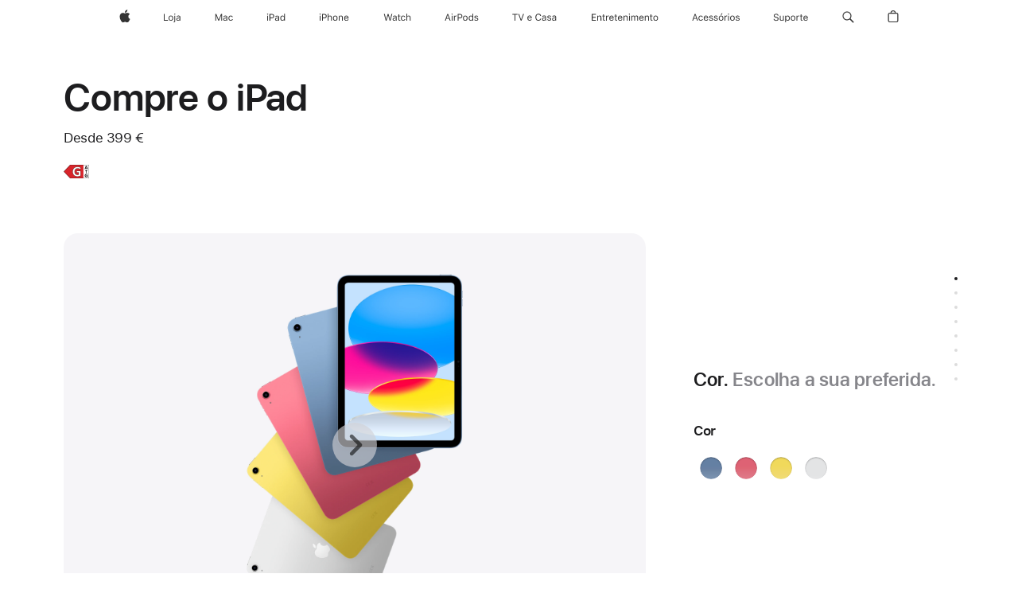

--- FILE ---
content_type: text/html;charset=utf-8
request_url: https://www.apple.com/pt/shop/buy-ipad/ipad?step=select
body_size: 76271
content:
<!DOCTYPE html>
<html  class="pt-pt pt nojs seg-consumer emea " lang="pt-PT" >
<head>


            <link rel="preconnect" href="https://store.storeimages.cdn-apple.com/4668/store.apple.com" crossorigin="anonymous">
            <link rel="dns-prefetch" href="https://store.storeimages.cdn-apple.com/4668/store.apple.com" crossorigin="anonymous">

            <link rel="preconnect" href="https://www.apple.com" crossorigin="anonymous">
            <link rel="dns-prefetch" href="https://www.apple.com" crossorigin="anonymous">

            <meta name="viewport" content="width=device-width, height=device-height, initial-scale=1" />
    <title>Compre o iPad - Apple (PT)</title>
    <meta charset="utf-8" />
    <meta http-equiv="X-UA-Compatible" content="IE=edge,chrome=1" />    
    <meta name="format-detection" content="telephone=no" />        
         <meta name="robots" content="max-image-preview:large" />
        <meta property="og:image" content="https://store.storeimages.cdn-apple.com/1/as-images.apple.com/is/ipad-model-unselect-gallery-1-202503_GEO_EMEA?wid=1200&amp;hei=630&amp;fmt=jpeg&amp;qlt=95&amp;.v=1739318772447" />
        <meta property="og:site_name" content="Apple (PT)" />
        <meta name="twitter:site" content="@apple" />
        <meta name="twitter:card" content="summary_large_image" />
        <meta property="og:title" content="Compre o iPad" />
        <meta property="og:description" content="iPad com novo ecrã total para as tarefas de todos os dias. Disponível em quatro cores sensacionais. Com entrega e devolução grátis. Compre em apple.com." />
        <meta property="og:url" content="https://www.apple.com/pt/shop/buy-ipad/ipad" />
        <meta property="og:type" content="product" />
        <meta property="og:locale" content="pt_PT" />
    <meta name="description" content="iPad com novo ecrã total para as tarefas de todos os dias. Disponível em quatro cores sensacionais. Com entrega e devolução grátis. Compre em apple.com." />
        
      
      
      <link rel="canonical" href="https://www.apple.com/pt/shop/buy-ipad/ipad" />
          <script  crossorigin="anonymous"> document.cookie = "as_sfa=MnxwdHxwdHx8cHRfUFR8Y29uc3VtZXJ8aW50ZXJuZXR8MHwwfDE; path=/; domain=apple.com; expires=Mon, 13-Jul-2026 08:14:37 GMT; Secure;"; </script>
			<script type="application/ld+json">{"@context":"https://schema.org","@type":"Product","name":"iPad (A16)","url":"https://www.apple.com/pt/shop/buy-ipad/ipad","mainEntityOfPage":"https://www.apple.com/pt/shop/buy-ipad/ipad","offers":[{"@type":"Offer","priceCurrency":"EUR","price":569.00,"sku":"MD7F4TY/A","shippingDetails":{"@type":"OfferShippingDetails","shippingRate":{"@type":"MonetaryAmount","value":0,"currency":"EUR"}},"hasMerchantReturnPolicy":{"@type":"MerchantReturnPolicy","applicableCountry":"PT","returnPolicyCategory":"https://schema.org/MerchantReturnFiniteReturnWindow","merchantReturnDays":14,"returnMethod":"https://schema.org/ReturnByMail","returnFees":"https://schema.org/FreeReturn"}},{"@type":"Offer","priceCurrency":"EUR","price":399.00,"sku":"MD4D4TY/A","shippingDetails":{"@type":"OfferShippingDetails","shippingRate":{"@type":"MonetaryAmount","value":0,"currency":"EUR"}},"hasMerchantReturnPolicy":{"@type":"MerchantReturnPolicy","applicableCountry":"PT","returnPolicyCategory":"https://schema.org/MerchantReturnFiniteReturnWindow","merchantReturnDays":14,"returnMethod":"https://schema.org/ReturnByMail","returnFees":"https://schema.org/FreeReturn"}},{"@type":"Offer","priceCurrency":"EUR","price":569.00,"sku":"MD7G4TY/A","shippingDetails":{"@type":"OfferShippingDetails","shippingRate":{"@type":"MonetaryAmount","value":0,"currency":"EUR"}},"hasMerchantReturnPolicy":{"@type":"MerchantReturnPolicy","applicableCountry":"PT","returnPolicyCategory":"https://schema.org/MerchantReturnFiniteReturnWindow","merchantReturnDays":14,"returnMethod":"https://schema.org/ReturnByMail","returnFees":"https://schema.org/FreeReturn"}},{"@type":"Offer","priceCurrency":"EUR","price":569.00,"sku":"MD7H4TY/A","shippingDetails":{"@type":"OfferShippingDetails","shippingRate":{"@type":"MonetaryAmount","value":0,"currency":"EUR"}},"hasMerchantReturnPolicy":{"@type":"MerchantReturnPolicy","applicableCountry":"PT","returnPolicyCategory":"https://schema.org/MerchantReturnFiniteReturnWindow","merchantReturnDays":14,"returnMethod":"https://schema.org/ReturnByMail","returnFees":"https://schema.org/FreeReturn"}},{"@type":"Offer","priceCurrency":"EUR","price":699.00,"sku":"MD7L4TY/A","shippingDetails":{"@type":"OfferShippingDetails","shippingRate":{"@type":"MonetaryAmount","value":0,"currency":"EUR"}},"hasMerchantReturnPolicy":{"@type":"MerchantReturnPolicy","applicableCountry":"PT","returnPolicyCategory":"https://schema.org/MerchantReturnFiniteReturnWindow","merchantReturnDays":14,"returnMethod":"https://schema.org/ReturnByMail","returnFees":"https://schema.org/FreeReturn"}},{"@type":"Offer","priceCurrency":"EUR","price":529.00,"sku":"MD4H4TY/A","shippingDetails":{"@type":"OfferShippingDetails","shippingRate":{"@type":"MonetaryAmount","value":0,"currency":"EUR"}},"hasMerchantReturnPolicy":{"@type":"MerchantReturnPolicy","applicableCountry":"PT","returnPolicyCategory":"https://schema.org/MerchantReturnFiniteReturnWindow","merchantReturnDays":14,"returnMethod":"https://schema.org/ReturnByMail","returnFees":"https://schema.org/FreeReturn"}},{"@type":"Offer","priceCurrency":"EUR","price":699.00,"sku":"MD7K4TY/A","shippingDetails":{"@type":"OfferShippingDetails","shippingRate":{"@type":"MonetaryAmount","value":0,"currency":"EUR"}},"hasMerchantReturnPolicy":{"@type":"MerchantReturnPolicy","applicableCountry":"PT","returnPolicyCategory":"https://schema.org/MerchantReturnFiniteReturnWindow","merchantReturnDays":14,"returnMethod":"https://schema.org/ReturnByMail","returnFees":"https://schema.org/FreeReturn"}},{"@type":"Offer","priceCurrency":"EUR","price":949.00,"sku":"MD7P4TY/A","shippingDetails":{"@type":"OfferShippingDetails","shippingRate":{"@type":"MonetaryAmount","value":0,"currency":"EUR"}},"hasMerchantReturnPolicy":{"@type":"MerchantReturnPolicy","applicableCountry":"PT","returnPolicyCategory":"https://schema.org/MerchantReturnFiniteReturnWindow","merchantReturnDays":14,"returnMethod":"https://schema.org/ReturnByMail","returnFees":"https://schema.org/FreeReturn"}},{"@type":"Offer","priceCurrency":"EUR","price":699.00,"sku":"MD7N4TY/A","shippingDetails":{"@type":"OfferShippingDetails","shippingRate":{"@type":"MonetaryAmount","value":0,"currency":"EUR"}},"hasMerchantReturnPolicy":{"@type":"MerchantReturnPolicy","applicableCountry":"PT","returnPolicyCategory":"https://schema.org/MerchantReturnFiniteReturnWindow","merchantReturnDays":14,"returnMethod":"https://schema.org/ReturnByMail","returnFees":"https://schema.org/FreeReturn"}},{"@type":"Offer","priceCurrency":"EUR","price":779.00,"sku":"MD5C4TY/A","shippingDetails":{"@type":"OfferShippingDetails","shippingRate":{"@type":"MonetaryAmount","value":0,"currency":"EUR"}},"hasMerchantReturnPolicy":{"@type":"MerchantReturnPolicy","applicableCountry":"PT","returnPolicyCategory":"https://schema.org/MerchantReturnFiniteReturnWindow","merchantReturnDays":14,"returnMethod":"https://schema.org/ReturnByMail","returnFees":"https://schema.org/FreeReturn"}},{"@type":"Offer","priceCurrency":"EUR","price":949.00,"sku":"MD7R4TY/A","shippingDetails":{"@type":"OfferShippingDetails","shippingRate":{"@type":"MonetaryAmount","value":0,"currency":"EUR"}},"hasMerchantReturnPolicy":{"@type":"MerchantReturnPolicy","applicableCountry":"PT","returnPolicyCategory":"https://schema.org/MerchantReturnFiniteReturnWindow","merchantReturnDays":14,"returnMethod":"https://schema.org/ReturnByMail","returnFees":"https://schema.org/FreeReturn"}},{"@type":"Offer","priceCurrency":"EUR","price":779.00,"sku":"MD5A4TY/A","shippingDetails":{"@type":"OfferShippingDetails","shippingRate":{"@type":"MonetaryAmount","value":0,"currency":"EUR"}},"hasMerchantReturnPolicy":{"@type":"MerchantReturnPolicy","applicableCountry":"PT","returnPolicyCategory":"https://schema.org/MerchantReturnFiniteReturnWindow","merchantReturnDays":14,"returnMethod":"https://schema.org/ReturnByMail","returnFees":"https://schema.org/FreeReturn"}},{"@type":"Offer","priceCurrency":"EUR","price":699.00,"sku":"MD7M4TY/A","shippingDetails":{"@type":"OfferShippingDetails","shippingRate":{"@type":"MonetaryAmount","value":0,"currency":"EUR"}},"hasMerchantReturnPolicy":{"@type":"MerchantReturnPolicy","applicableCountry":"PT","returnPolicyCategory":"https://schema.org/MerchantReturnFiniteReturnWindow","merchantReturnDays":14,"returnMethod":"https://schema.org/ReturnByMail","returnFees":"https://schema.org/FreeReturn"}},{"@type":"Offer","priceCurrency":"EUR","price":569.00,"sku":"MD7J4TY/A","shippingDetails":{"@type":"OfferShippingDetails","shippingRate":{"@type":"MonetaryAmount","value":0,"currency":"EUR"}},"hasMerchantReturnPolicy":{"@type":"MerchantReturnPolicy","applicableCountry":"PT","returnPolicyCategory":"https://schema.org/MerchantReturnFiniteReturnWindow","merchantReturnDays":14,"returnMethod":"https://schema.org/ReturnByMail","returnFees":"https://schema.org/FreeReturn"}},{"@type":"Offer","priceCurrency":"EUR","price":529.00,"sku":"MD4J4TY/A","shippingDetails":{"@type":"OfferShippingDetails","shippingRate":{"@type":"MonetaryAmount","value":0,"currency":"EUR"}},"hasMerchantReturnPolicy":{"@type":"MerchantReturnPolicy","applicableCountry":"PT","returnPolicyCategory":"https://schema.org/MerchantReturnFiniteReturnWindow","merchantReturnDays":14,"returnMethod":"https://schema.org/ReturnByMail","returnFees":"https://schema.org/FreeReturn"}},{"@type":"Offer","priceCurrency":"EUR","price":399.00,"sku":"MD4E4TY/A","shippingDetails":{"@type":"OfferShippingDetails","shippingRate":{"@type":"MonetaryAmount","value":0,"currency":"EUR"}},"hasMerchantReturnPolicy":{"@type":"MerchantReturnPolicy","applicableCountry":"PT","returnPolicyCategory":"https://schema.org/MerchantReturnFiniteReturnWindow","merchantReturnDays":14,"returnMethod":"https://schema.org/ReturnByMail","returnFees":"https://schema.org/FreeReturn"}},{"@type":"Offer","priceCurrency":"EUR","price":779.00,"sku":"MD4Q4TY/A","shippingDetails":{"@type":"OfferShippingDetails","shippingRate":{"@type":"MonetaryAmount","value":0,"currency":"EUR"}},"hasMerchantReturnPolicy":{"@type":"MerchantReturnPolicy","applicableCountry":"PT","returnPolicyCategory":"https://schema.org/MerchantReturnFiniteReturnWindow","merchantReturnDays":14,"returnMethod":"https://schema.org/ReturnByMail","returnFees":"https://schema.org/FreeReturn"}},{"@type":"Offer","priceCurrency":"EUR","price":529.00,"sku":"MD4G4TY/A","shippingDetails":{"@type":"OfferShippingDetails","shippingRate":{"@type":"MonetaryAmount","value":0,"currency":"EUR"}},"hasMerchantReturnPolicy":{"@type":"MerchantReturnPolicy","applicableCountry":"PT","returnPolicyCategory":"https://schema.org/MerchantReturnFiniteReturnWindow","merchantReturnDays":14,"returnMethod":"https://schema.org/ReturnByMail","returnFees":"https://schema.org/FreeReturn"}},{"@type":"Offer","priceCurrency":"EUR","price":399.00,"sku":"MD4A4TY/A","shippingDetails":{"@type":"OfferShippingDetails","shippingRate":{"@type":"MonetaryAmount","value":0,"currency":"EUR"}},"hasMerchantReturnPolicy":{"@type":"MerchantReturnPolicy","applicableCountry":"PT","returnPolicyCategory":"https://schema.org/MerchantReturnFiniteReturnWindow","merchantReturnDays":14,"returnMethod":"https://schema.org/ReturnByMail","returnFees":"https://schema.org/FreeReturn"}},{"@type":"Offer","priceCurrency":"EUR","price":399.00,"sku":"MD3Y4TY/A","shippingDetails":{"@type":"OfferShippingDetails","shippingRate":{"@type":"MonetaryAmount","value":0,"currency":"EUR"}},"hasMerchantReturnPolicy":{"@type":"MerchantReturnPolicy","applicableCountry":"PT","returnPolicyCategory":"https://schema.org/MerchantReturnFiniteReturnWindow","merchantReturnDays":14,"returnMethod":"https://schema.org/ReturnByMail","returnFees":"https://schema.org/FreeReturn"}},{"@type":"Offer","priceCurrency":"EUR","price":949.00,"sku":"MD7Q4TY/A","shippingDetails":{"@type":"OfferShippingDetails","shippingRate":{"@type":"MonetaryAmount","value":0,"currency":"EUR"}},"hasMerchantReturnPolicy":{"@type":"MerchantReturnPolicy","applicableCountry":"PT","returnPolicyCategory":"https://schema.org/MerchantReturnFiniteReturnWindow","merchantReturnDays":14,"returnMethod":"https://schema.org/ReturnByMail","returnFees":"https://schema.org/FreeReturn"}},{"@type":"Offer","priceCurrency":"EUR","price":949.00,"sku":"MD7T4TY/A","shippingDetails":{"@type":"OfferShippingDetails","shippingRate":{"@type":"MonetaryAmount","value":0,"currency":"EUR"}},"hasMerchantReturnPolicy":{"@type":"MerchantReturnPolicy","applicableCountry":"PT","returnPolicyCategory":"https://schema.org/MerchantReturnFiniteReturnWindow","merchantReturnDays":14,"returnMethod":"https://schema.org/ReturnByMail","returnFees":"https://schema.org/FreeReturn"}},{"@type":"Offer","priceCurrency":"EUR","price":529.00,"sku":"MD4P4TY/A","shippingDetails":{"@type":"OfferShippingDetails","shippingRate":{"@type":"MonetaryAmount","value":0,"currency":"EUR"}},"hasMerchantReturnPolicy":{"@type":"MerchantReturnPolicy","applicableCountry":"PT","returnPolicyCategory":"https://schema.org/MerchantReturnFiniteReturnWindow","merchantReturnDays":14,"returnMethod":"https://schema.org/ReturnByMail","returnFees":"https://schema.org/FreeReturn"}},{"@type":"Offer","priceCurrency":"EUR","price":779.00,"sku":"MD4Y4TY/A","shippingDetails":{"@type":"OfferShippingDetails","shippingRate":{"@type":"MonetaryAmount","value":0,"currency":"EUR"}},"hasMerchantReturnPolicy":{"@type":"MerchantReturnPolicy","applicableCountry":"PT","returnPolicyCategory":"https://schema.org/MerchantReturnFiniteReturnWindow","merchantReturnDays":14,"returnMethod":"https://schema.org/ReturnByMail","returnFees":"https://schema.org/FreeReturn"}}],"image":"https://store.storeimages.cdn-apple.com/1/as-images.apple.com/is/ipad-model-unselect-gallery-1-202503_GEO_EMEA?wid=5120&hei=2880&fmt=jpeg&qlt=90&.v=1739318772447","description":"iPad com novo ecrã total para as tarefas de todos os dias. Disponível em quatro cores sensacionais. Com entrega e devolução grátis. Compre em apple.com."}</script>
			<script type="application/ld+json">{"@context":"https://schema.org","@type":"BreadcrumbList","itemListElement":[{"@type":"ListItem","position":"1","item":{"@id":"https://www.apple.com/pt/ipad","url":"https://www.apple.com/pt/ipad","name":"iPad"}},{"@type":"ListItem","position":"2","item":{"@id":"https://www.apple.com/pt/ipad-11","url":"https://www.apple.com/pt/ipad-11","name":"iPad 11"}},{"@type":"ListItem","position":"3","name":"Compre o iPad"}]}</script>
		<script type="application/ld+json">{"@context":"https://schema.org","@type":"FAQPage","mainEntity":[{"@type":"Question","name":"Qual o Apple Pencil ideal para este iPad?","acceptedAnswer":{"@type":"Answer","text":"O Apple Pencil (USB‑C) e o Apple Pencil (1.ª geração) são compatíveis com este iPad.\nO Apple Pencil (USB-C) emparelha através do Cabo de carregamento USB-C e fixa-se magneticamente para colocação.\nÉ necessário um Adaptador USB‑C para Apple Pencil para carregar e emparelhar o Apple Pencil (1.ª geração) com o iPad. O adaptador está incluído na compra do Apple Pencil (1.ª geração). Se já tem um Apple Pencil (1.ª geração), só precisa de comprar o Adaptador USB‑C para Apple Pencil. Este adaptador é vendido à parte em apple.com e na app Apple Store."}},{"@type":"Question","name":"Qual o teclado ideal para este iPad?","acceptedAnswer":{"@type":"Answer","text":"A Magic Keyboard Folio foi criada exclusivamente para o iPad. Também estão disponíveis teclados de outros fabricantes."}},{"@type":"Question","name":"Que tipo de cartão SIM tem este iPad?","acceptedAnswer":{"@type":"Answer","text":"O iPad inclui tecnologia eSIM que possibilita uma ativação rápida, conveniente e segura de planos de dados móveis. Há várias formas de ativar um eSIM no iPad, como transferir de outro iPad, aderir a um plano de dados móveis de iPhone existente, adicionar um novo plano nas Definições, ler um código QR ou utilizar uma app de uma operadora.* Com o eSIM, pode escolher planos de dados móveis de determinadas operadoras em mais de 190 países e regiões em todo o mundo. Saiba mais sobre a configuração de um eSIM.  * Nem todas as operadoras são compatíveis com eSIM. Consulte a sua operadora para obter mais informações. A tecnologia eSIM é compatível com o iPad Pro (M5), iPad Pro de 11 polegadas (1.ª geração e posteriores), iPad Pro de 12,9 polegadas (3.ª geração e posteriores), iPad Air (M2 e M3), iPad (A16), iPad Air (3.ª geração e posteriores), iPad (7.ª geração e posteriores), iPad mini (A17 Pro) e iPad mini (5.ª e 6.ª gerações)."}},{"@type":"Question","name":"A Apple cobre os custos de reciclagem e gestão de resíduos?","acceptedAnswer":{"@type":"Answer","text":"A Apple apoia financeiramente programas de recolha e reciclagem de dispositivos, baterias e embalagens pelo mundo. Para saber mais sobre as taxas pagas pela Apple para a reciclagem de baterias, visite regulatoryinfo.apple.com/regulation1542 (abre numa nova janela).\nA Apple também oferece opções de reciclagem gratuita para dispositivos Apple, dispositivos comparáveis de outros fabricantes, pequenos aparelhos eletrónicos, lâmpadas e todas as baterias portáteis. Para mais informações, visite Reciclagem (abre numa nova janela)."}}]}</script>
		
	<script type="application/json" id="metrics">{"config":{"asMetrics":{"graffitiFeatures":["sectionEngagement","pageLoad"],"asMetricsFeatures":["sharedDataLayer"],"dataMule":"v1","storedEntryPointEnabled":false,"graffitiEnabled":true},"omniture":{"account":["applestoreww"],"trackingServer":"securemetrics.apple.com","internalDomains":["store.apple.com","secure.store.apple.com","secure1.store.apple.com","secure2.store.apple.com","epp.apple.com","secure1.epp.apple.com","storeint.apple.com","secure1.storeint.apple.com","www.apple.com"]},"global":{"cookieDomain":"apple.com"}},"data":{"node":"standard/home/shop_ipad/family/ipad/select","pageName":"AOS: home/shop_ipad/family/ipad/select","properties":{"isHomePage":false,"encryptedStoreId":"wT7FYXAK9KHC2Y2JY","serverName":"c54748000","characterSetForCountry":"UTF-8","currencyCode":"EUR","computedChannel":"AOS: iPad","storeSegmentVariable":"AOS: PT Consumer","storeFrontId":"504381","productsString":"ipad","eventType":"event55","computedCustomStoreName":"AOS: Portugal Consumer External","langAttribute":"pt-pt","evarDataNodesEnabled":true},"currency":"EUR","area":"shop","category":"ipad","products":[{"sku":"MD4A4","partNumber":"MD4A4TY/A","price":{"fullPrice":399.00},"category":"ipad","name":"iPad Wi-Fi 128GB - Blue"},{"sku":"MD4H4","partNumber":"MD4H4TY/A","price":{"fullPrice":529.00},"category":"ipad","name":"iPad Wi-Fi 256GB - Blue"},{"sku":"MD4Y4","partNumber":"MD4Y4TY/A","price":{"fullPrice":779.00},"category":"ipad","name":"iPad Wi-Fi 512GB - Blue"},{"sku":"MD3Y4","partNumber":"MD3Y4TY/A","price":{"fullPrice":399.00},"category":"ipad","name":"iPad Wi-Fi 128GB - Silver"},{"sku":"MD4G4","partNumber":"MD4G4TY/A","price":{"fullPrice":529.00},"category":"ipad","name":"iPad Wi-Fi 256GB - Silver"},{"sku":"MD4Q4","partNumber":"MD4Q4TY/A","price":{"fullPrice":779.00},"category":"ipad","name":"iPad Wi-Fi 512GB - Silver"},{"sku":"MD4E4","partNumber":"MD4E4TY/A","price":{"fullPrice":399.00},"category":"ipad","name":"iPad Wi-Fi 128GB - Pink"},{"sku":"MD4P4","partNumber":"MD4P4TY/A","price":{"fullPrice":529.00},"category":"ipad","name":"iPad Wi-Fi 256GB - Pink"},{"sku":"MD5C4","partNumber":"MD5C4TY/A","price":{"fullPrice":779.00},"category":"ipad","name":"iPad Wi-Fi 512GB - Pink"},{"sku":"MD4D4","partNumber":"MD4D4TY/A","price":{"fullPrice":399.00},"category":"ipad","name":"iPad Wi-Fi 128GB - Yellow"},{"sku":"MD4J4","partNumber":"MD4J4TY/A","price":{"fullPrice":529.00},"category":"ipad","name":"iPad Wi-Fi 256GB - Yellow"},{"sku":"MD5A4","partNumber":"MD5A4TY/A","price":{"fullPrice":779.00},"category":"ipad","name":"iPad Wi-Fi 512GB - Yellow"},{"sku":"MD7H4","partNumber":"MD7H4TY/A","price":{"fullPrice":569.00},"category":"ipad","name":"iPad Wi‑Fi + Cellular 128GB - Yellow"},{"sku":"MD7M4","partNumber":"MD7M4TY/A","price":{"fullPrice":699.00},"category":"ipad","name":"iPad Wi‑Fi + Cellular 256GB - Yellow"},{"sku":"MD7R4","partNumber":"MD7R4TY/A","price":{"fullPrice":949.00},"category":"ipad","name":"iPad Wi‑Fi + Cellular 512GB - Yellow"},{"sku":"MD7G4","partNumber":"MD7G4TY/A","price":{"fullPrice":569.00},"category":"ipad","name":"iPad Wi‑Fi + Cellular 128GB - Blue"},{"sku":"MD7L4","partNumber":"MD7L4TY/A","price":{"fullPrice":699.00},"category":"ipad","name":"iPad Wi‑Fi + Cellular 256GB - Blue"},{"sku":"MD7Q4","partNumber":"MD7Q4TY/A","price":{"fullPrice":949.00},"category":"ipad","name":"iPad Wi‑Fi + Cellular 512GB - Blue"},{"sku":"MD7J4","partNumber":"MD7J4TY/A","price":{"fullPrice":569.00},"category":"ipad","name":"iPad Wi‑Fi + Cellular 128GB - Pink"},{"sku":"MD7N4","partNumber":"MD7N4TY/A","price":{"fullPrice":699.00},"category":"ipad","name":"iPad Wi‑Fi + Cellular 256GB - Pink"},{"sku":"MD7T4","partNumber":"MD7T4TY/A","price":{"fullPrice":949.00},"category":"ipad","name":"iPad Wi‑Fi + Cellular 512GB - Pink"},{"sku":"MD7F4","partNumber":"MD7F4TY/A","price":{"fullPrice":569.00},"category":"ipad","name":"iPad Wi‑Fi + Cellular 128GB - Silver"},{"sku":"MD7K4","partNumber":"MD7K4TY/A","price":{"fullPrice":699.00},"category":"ipad","name":"iPad Wi‑Fi + Cellular 256GB - Silver"},{"sku":"MD7P4","partNumber":"MD7P4TY/A","price":{"fullPrice":949.00},"category":"ipad","name":"iPad Wi‑Fi + Cellular 512GB - Silver"}],"sectionEngagement":[[".dd-compare","buyflow-compare"],["[data-analytics-section=\"summary\"]","summary"],["#acc_pencil,#acc_pencil_first","pencil"],["[data-analytics-section=\"engraving\"]","engraving"],["[data-analytics-section=\"applecare\"]","applecare"],["[data-analytics-section=\"tradein\"]","tradein"],["[data-analytics-section=\"dimensionCapacity\"]","dimensioncapacity"],[".dd-services","app-services"],["[data-analytics-section=\"paymentOptions\"]","paymentOptions"],["[data-analytics-section=\"dimensionColor\"]","dimensioncolor"],["[data-analytics-section=\"dimensionConnection\"]","dimensionconnection"],["[data-analytics-section=\"buyflow-witb\"]","buyflow-witb"],["[data-analytics-section=\"buyflow-faq\"]","buyflow-faq"]],"buyflow":{"step":"select","lineOfBusiness":"ipad","name":"ipad","dimensionOrder":[["dimensionScreensize","dimensionColor","dimensionCapacity","dimensionFinish","dimensionConnection"]],"selectionOrder":[["dimensionScreensize","dimensionColor","dimensionCapacity","dimensionFinish","dimensionConnection","engraving","accessories","tradeIn","payment","appleCare"]]}}}</script>
            <script type="application/json" id="graffiti-tags">[{"u":"","c":"sha256-4ZDkhD+rlR3dYpYnrBDs101Dio+hne709ceeZW8NOdc=","p":"100"},{"u":"","c":"sha256-h4hHMfW1aOWecH+ZudUuT/jQ3hARMakj8v0C0ePrgv0=","p":"100"},{"u":"","c":"sha256-RkQoe7XoUt/7TpFjHkSjlfDf6d0XmU6WeBm7E0lSHXk=","p":"100"}]</script>
    
    
    <link rel="image_src" href="https://store.storeimages.cdn-apple.com/1/as-images.apple.com/is/ipad-og-202210?wid=400&amp;hei=400&amp;fmt=jpeg&amp;qlt=90&amp;.v=Q0QzUFZjb0tJcnpPOU5BZ3JLSzdnQlUxdDlaSE5YTWNTbFlvUUM5RUhOYStpNFY0WVMxUVlnblJXSGt4T2pKc1l4TDcxU2RKMEhiQWtpVERlakJEaUE" />

            <script crossorigin="anonymous">
                     if (/(iPhone|iPod).*OS ([6-9]|[1-9][0-9]).*AppleWebKit.*Mobile.*Safari/.test(navigator.userAgent)) {
                       var headNode = document.getElementsByTagName("head")[0];
var sbNode = document.createElement('meta');
var url = decodeURI("https://www.apple.com/pt/shop/buy-ipad/ipad");
var ses = "; " + document.cookie;
var sesParts = ses.split("; s_vi=");
ses = sesParts.length == 2 ? sesParts.pop().split(";").shift() : '';
if (ses !== '') {
    url += url.indexOf('?') >= 0 ? '&' : '?';
    url += 'ses=' + encodeURI(ses);
}
sbNode.name = 'apple-itunes-app';
sbNode.content = 'app-id=375380948, app-argument=' + url;
headNode.appendChild(sbNode);

                     }
                    else if (/(iPad).*OS ([6-9]|[1-9][0-9]).*AppleWebKit.*Mobile.*Safari/.test(navigator.userAgent)) {
                      var headNode = document.getElementsByTagName("head")[0];
var sbNode = document.createElement('meta');
var url = decodeURI("https://www.apple.com/pt/shop/buy-ipad/ipad");
var ses = "; " + document.cookie;
var sesParts = ses.split("; s_vi=");
ses = sesParts.length == 2 ? sesParts.pop().split(";").shift() : '';
if (ses !== '') {
    url += url.indexOf('?') >= 0 ? '&' : '?';
    url += 'ses=' + encodeURI(ses);
}
sbNode.name = 'apple-itunes-app';
sbNode.content = 'app-id=375380948, app-argument=' + url;
headNode.appendChild(sbNode);

                    }
            </script>



        


<script>
window.apple = window.apple || {};
    apple.buyFlowVersionId = "v10";
    apple.buyFlowFirstStep = true;
    apple.buyFlowExpiry = 28800000;
    apple.buyFlowPath = "/pt/shop/buy-ipad/ipad";
</script>


        

<script>
    window.asBuyFlow = window.asBuyFlow || {};
    window.asBuyFlow.sfa = 'pt';

    window.asBuyFlow.storageConfig = {
        genericPath: '/' + window.asBuyFlow.sfa + (window.apple && window.apple.buyFlowPath
            ? window.apple.buyFlowPath : (window.location.pathname + '/generic'))
    }
</script>

                                <link rel="preload" as="image" href="https://store.storeimages.cdn-apple.com/1/as-images.apple.com/is/ipad-model-unselect-gallery-1-202503_GEO_EMEA?wid=5120&hei=2880&fmt=webp&qlt=90&.v=[base64]&traceId=1">


            	<script crossorigin="anonymous">
		window.asUnsupportedBrowserUrl = "https://www.apple.com/pt/shop/unsupported";
	</script>


<script crossorigin="anonymous">
	//replace nojs class with js on html element
	(function(html){
		html.className = html.className.replace(/\bnojs\b/,'js')
	})(document.documentElement);

	// add metric shim
	window.s = {
		t: () => {},
		tl: () => {},
		clearVars: () => {},
		pageName: 'disabled',
		disabled: true
	};
</script>

    
            <link data-srs rel="stylesheet" href="https://store.storeimages.cdn-apple.com/4668/store.apple.com/static-resources/rs-globalelements-2.20.0-e0ef1/dist/ac-globalnav.css" media="screen, print"  />




        <link data-srs rel="stylesheet" href="https://store.storeimages.cdn-apple.com/4668/store.apple.com/static-resources/rs-external-1.68.1-ed939/dist/pt/external.css" media="screen, print"  />
        <link data-srs rel="stylesheet" href="https://store.storeimages.cdn-apple.com/4668/store.apple.com/static-resources/rs-vendor-1.31.0-51e19/dist/common-css@1.2.0/dist/common.css" media="screen, print"  />
        <link data-srs rel="stylesheet" href="https://store.storeimages.cdn-apple.com/4668/store.apple.com/static-resources/rs-ipad-4.39.2-a706d/dist/step1evolution.css" media="screen, print"  />

        <link data-srs rel="stylesheet" href="https://www.apple.com/wss/fonts?families=SF+Pro,v3:200,300,400,500,600|SF+Pro+Icons,v3|Apple+Monochrome+Emoji,v3|Apple+Monochrome+Emoji+Ind,v2|Graphik,v1"  />

    



<link rel="stylesheet" href="https://store.storeimages.cdn-apple.com/4668/store.apple.com/shop/Catalog/global/css/dd/buy-flow/ipad.css" media="screen, print" />
<link rel="stylesheet" href="https://store.storeimages.cdn-apple.com/4668/store.apple.com/shop/Catalog/global/css/web/fee/buy-flow/ipad/as-ipad.css" media="screen, print" />

	<script crossorigin="anonymous">
		window.irOn=true;
	</script>

    <script crossorigin="anonymous">
        window.ECHO_CONFIG = {
            metadata: {
                environment: "",
                format: "common",
                fmt: "common",
                region: "emea",
                country: "PT",
                sf: "pt",
                segment: "Consumer",
                locale: "pt-pt",
                referer: document.referrer,
                node: "standard/home/shop_ipad/family/ipad/select",
                pageResource: "ipad-4",
                feature: "step1evolution",
                targetEnabled: "false"
            },
            config: {
                "pageViewId": Math.random().toString(36).substring(2, 12) + '-' + Date.now().toString(36),
                "app": "com.apple.www.Store",
                "delaySendingPageViewDataMS": 500,
                "nonEssentialEventSampleRatePct": 0.1,
                "altTextEventSampleRatePct": 1.0,
                "customEventSampleRatePct": 25.0,
                "interactionEventSampleRatePct": 100.0,
                "performanceMeasureEventSampleRatePct": 5.0,
                "performanceNowEventSampleRatePct": 65.0,
                "resourceEventSampleRatePct": 5.0,
                "rumEventSampleRatePct": 25.0,
                "performanceMeasurePollingIntervalMS": 1000,
                "performanceMeasuresToReport": "".split(','),
                "resourceDisallowedResourceList": "securemetrics.apple.com".split(','),
                "resourcePollingIntervalMS": 2001,
                "sendErrors": true,
                "sendPageViewData": true,
                "sendResourceData":  true,
                "url": "https://xp.apple.com/report/2/xp_aos_clientperf,/shop/mdp/api/echo",
                "echoSubDomainName": "https://www.apple.com",
                "passiveEventIngestionUrl": "https://xp.apple.com/report/2/xp_aos_clientperf",
                "criticalEventIngestionUrl": "/shop/mdp/api/echo",
                "sendLoggingData": true,
                "eventListeners": null || {},
                "preLoadErrors": []
            }
        };

        window.ECHO_CONFIG.config.preLoadErrorListener = window.addEventListener('error', (event) => {
            window.ECHO_CONFIG.config.preLoadErrors.push(event);
        });

        window.AS_LOG_LEVEL = "ERROR";
    </script>


    
        <script data-srs

            src="https://store.storeimages.cdn-apple.com/4668/store.apple.com/static-resources/rs-external-1.68.1-ed939/dist/unsupportedBrowser.min.js"


         nomodule crossorigin="anonymous" integrity="sha384-xA4aSWL+MVd9UwGaciKIe6Ws2in1+cSOXfCZ/KgWWJeJ1eBDhPaftM2S97id4HfU"></script>
        <script data-srs

            src="https://store.storeimages.cdn-apple.com/4668/store.apple.com/static-resources/rs-echo-3.30.0-4f384/dist/echo.min.js"


         async crossorigin="anonymous" type="module" integrity="sha384-57kiFvsJ04kQkvJLsrJE9W6XZak+iSEPGJQnsO/qAdQJUo1Va2/XR8OWd9gD/K+B"></script>
        <script data-srs

            src="https://store.storeimages.cdn-apple.com/4668/store.apple.com/static-resources/rs-external-1.68.1-ed939/dist/external.js"


         crossorigin="anonymous" integrity="sha384-7UgHstVfwyQwDgXfwurVWh+HWOaKwNIYeZ5LVRPd7ydcPqb6tijs/y8E86ncDJSW"></script>
        <script data-srs

            src="https://store.storeimages.cdn-apple.com/4668/store.apple.com/static-resources/rs-external-1.68.1-ed939/dist/log.js"


         crossorigin="anonymous" integrity="sha384-LLtjA+VZTCx6UvMkbBiY8rm4va9KSPyu1dR1l67jFCnp/Kyuuf2KbM00MtPKB5zQ"></script>
        <script data-srs

            src="https://store.storeimages.cdn-apple.com/4668/store.apple.com/static-resources/rs-vendor-1.31.0-51e19/dist/adobe-appmeasurement@2.23.0/third-party/js/AppMeasurement.js"


         crossorigin="anonymous" integrity="sha384-F1AYDcGm0yYcO+ZUQ5n1Anuylmy4hDT+UjPesrQBpHh8174rgghpI9rMLgq1vgfs"></script>
        <script data-srs

            src="https://store.storeimages.cdn-apple.com/4668/store.apple.com/static-resources/rs-analytics-1.7.3-5b6dd/dist/analytics.js"


         crossorigin="anonymous" integrity="sha384-5AQ8BMKfJpk7nVx67WYjdUzasBP+D2B7GsYw8DhniTkok4bUCNu+8mol+sQJOgLk"></script>
        <script data-srs

            src="https://store.storeimages.cdn-apple.com/4668/store.apple.com/static-resources/rs-vendor-1.31.0-51e19/dist/lodash@4.17.21/lodash.min.js"


         crossorigin="anonymous" integrity="sha384-H6KKS1H1WwuERMSm+54dYLzjg0fKqRK5ZRyASdbrI/lwrCc6bXEmtGYr5SwvP1pZ"></script>
        <script data-srs

            src="https://store.storeimages.cdn-apple.com/4668/store.apple.com/static-resources/rs-vendor-1.31.0-51e19/dist/react@18.2.0/umd/react.production.min.js"


         crossorigin="anonymous" integrity="sha384-tMH8h3BGESGckSAVGZ82T9n90ztNXxvdwvdM6UoR56cYcf+0iGXBliJ29D+wZ/x8"></script>
        <script data-srs

            src="https://store.storeimages.cdn-apple.com/4668/store.apple.com/static-resources/rs-vendor-1.31.0-51e19/dist/react-dom@18.2.0/umd/react-dom.production.min.js"


         crossorigin="anonymous" integrity="sha384-bm7MnzvK++ykSwVJ2tynSE5TRdN+xL418osEVF2DE/L/gfWHj91J2Sphe582B1Bh"></script>
        <script data-srs

            src="https://store.storeimages.cdn-apple.com/4668/store.apple.com/static-resources/rs-ipad-4.39.2-a706d/dist/step1evolution.js"


         crossorigin="anonymous" integrity="sha384-gVlJMcGPV0OpQLBMzU7jGCHV9ZvL8HsgKNr1VwXv/RE6WwQlVtqtAFcW7K2Zftdz"></script>

        <script data-srs src="https://store.storeimages.cdn-apple.com/4668/store.apple.com/static-resources/rs-globalelements-2.20.0-e0ef1/dist/ac-globalnav.umd.js" defer crossorigin="anonymous" integrity="sha384-2VfvJpAfs3Z/4i+I+F4Ygb84rD642EhD4Xovy+V0ynqTvl2DUapTR3OqN+/Q2Gao"></script>
    <script data-srs src="https://store.storeimages.cdn-apple.com/4668/store.apple.com/static-resources/rs-globalelements-2.20.0-e0ef1/dist/globalelements.js" crossorigin="anonymous" integrity="sha384-Vd4M0TI5DAjH73dnM/hI4oN/2/mxN9SrrUwWVLjAtD3r4q5hE2DcNVMnjkwpAinh"></script>








    


        <script id="shldVerify" type="module" crossorigin="anonymous" src="/shop/shld/v1/verify.js" integrity="sha384-ks5BFNp9vK3a6D/0EnZWJmYLnvFIKqx9dh3gsx67abkqD22O3pf42MkW90VxN8TP"></script>
        <script crossorigin="anonymous">
            window.shldConfig= {
                isEnabled: true
            };
        </script>

    <script crossorigin="anonymous">
        (function () {
            const logger = typeof window.Log === "function" ? window.Log("pixel") : window.console;

            try {
                function sanitizeAndNormalizePathname(pathname) {
                    let newPathname = pathname;
                    let decodedPathname;

                    try {
                        decodedPathname = decodeURIComponent(pathname);
                    } catch (error) {
                        decodedPathname = pathname;
                    }

                    // first handle /storepickup and /<sf>/storepickup
                    if (decodedPathname.includes('/storepickup')) {
                        newPathname = '/storepickup';
                    }

                    // then handle /store and /<sf>/store
                    else if (decodedPathname.includes('/store')) {
                        const base = '/store';
                        const path = decodedPathname.split('/store')[1];
                        newPathname = `${base}${path}`;
                    }

                    // handle /search and /<sf>/search
                    else if (decodedPathname.includes('/search')) {
                        newPathname = '/search';
                    }

                    // handle /giftcard and /<sf>/giftcard
                    else if (decodedPathname.includes('/giftcard')) {
                        newPathname = '/giftcard';
                    }

                    // handle /shop/bag/saved_bag and /<sf>/shop/bag/saved_bag
                    else if (decodedPathname.includes('/shop/bag/saved_bag')) {
                        const base = '/shop/bag/saved_bag';
                        newPathname = `${base}`;
                    }

                    // handle /shop/order and /<sf>/shop/order
                    else if (decodedPathname.includes('/shop/bag')) {
                        const base = '/shop/bag';
                        newPathname = `${base}`;
                    }

                    // handle /shop/order and /<sf>/shop/order
                    else if (decodedPathname.includes('/shop/pdpAddToBag')) {
                        const base = '/shop/pdpAddToBag';
                        newPathname = `${base}`;
                    }

                    // handle /shop/order and /<sf>/shop/order
                    else if (decodedPathname.includes('/shop/order')) {
                        const base = '/shop/order';
                        const path = decodedPathname
                            .split(base)[1]
                            .replace(/\d/g, '0')
                            .replace(/[\w.-]+@[\w.-]+\.\w+/g, 'user@example.com');
                        newPathname = `${base}${path}`;
                    }

                    // handle /shop/recap and /<sf>/shop/recap
                    else if (decodedPathname.includes('/shop/recap')) {
                        const base = '/shop/recap';
                        newPathname = `${base}`;
                    }

                    // handle /shop/start and /<sf>/shop/start
                    else if (decodedPathname.includes('/shop/start')) {
                        const base = '/shop/start';
                        newPathname = `${base}`;
                    }

                    // handle /shop/confirm and /<sf>/shop/confirm
                    else if (decodedPathname.includes('/shop/confirm')) {
                        const base = '/shop/confirm';
                        newPathname = `${base}`;
                    }

                    // handle /shop/posThankYou and /<sf>/shop/posThankYou
                    else if (decodedPathname.includes('/shop/posThankYou')) {
                        const base = '/shop/posThankYou';
                        newPathname = `${base}`;
                    }

                    // handle /shop/yoursaves and /<sf>/shop/yoursaves
                    else if (decodedPathname.includes('/shop/yoursaves')) {
                        const base = '/shop/yoursaves';
                        newPathname = `${base}`;
                    }

                    // handle /shop and /<sf>/shop
                    else if (decodedPathname.includes('/shop')) {
                        const base = '/shop';
                        const path = decodedPathname.split('/shop')[1];
                        newPathname = `${base}${path}`;
                    }

                    // handle %
                    if (newPathname.includes('%')) {
                        newPathname = newPathname.split('%')[0];
                    }

                    return newPathname;
                }

                function getSanitizedLocation(location) {
                    if (!location) {
                        return {};
                    }
                    const newLocation = new URL(location);
                    if (newLocation.protocol.startsWith('http')) {
                        return newLocation;
                    }
                    newLocation.pathname = 'pathname';
                    return newLocation;
                }

                function getAosSanitizedLocation(location) {
                    const sanitizedLocation = getSanitizedLocation(location);

                    const normalizedPath = sanitizeAndNormalizePathname(sanitizedLocation.pathname);

                    sanitizedLocation.hash = '';
                    sanitizedLocation.href = `${sanitizedLocation.protocol}//${sanitizedLocation.host}${normalizedPath}`;
                    sanitizedLocation.password = '';
                    sanitizedLocation.pathname = normalizedPath;
                    sanitizedLocation.search = '';

                    return sanitizedLocation;
                }

                const sanitizedLocation = getAosSanitizedLocation(window.location);

                function getPageShopPath(pathname) {
                    let newPathname = pathname;

                    // handle /shop/product and /<sf>/shop/product
                    if (newPathname.includes('/shop/product')) {
                        const base = '/shop/product';
                        newPathname = `${base}`;
                    }

                    const pathElements = newPathname.split('/');

                    if (pathElements.length <= 5) {
                        return newPathname;
                    }

                    return pathElements.slice(0, 4).join('/');
                }

                const pageViewId = window.ECHO_CONFIG && window.ECHO_CONFIG.config && window.ECHO_CONFIG.config.pageViewId;
                const referrer = document.referrer.includes('apple.com') ? getAosSanitizedLocation(document.referrer).href : document.referrer;
                const host = sanitizedLocation.host;
                const pageHostname = sanitizedLocation.hostname;
                const pagePathname = sanitizedLocation.pathname;
                const pageUrl = sanitizedLocation.href;
                const pageShopPath = getPageShopPath(sanitizedLocation.pathname);
                const recordTime=Date.now();
                const src = `https://www.apple.com/shop/mdp/echo/echo.png?pageViewId=${pageViewId}&recordTime=${recordTime}&referrer=${referrer}&referer=${referrer}&host=${host}&pageHostname=${pageHostname}&pageUrl=${pageUrl}&pagePathname=${pagePathname}&pageShopPath=${pageShopPath}&eventType=pageview&environment=&format=common&region=emea&country=PT&sf=pt&segment=Consumer&locale=pt-pt&node=standard/home/shop_ipad/family/ipad/select&pageResource=ipad-4&feature=step1evolution`;
                const pixelScript = document.createElement("img");

                pixelScript.setAttribute("src", src);
            } catch (e) {
                logger.error(e);
            }
        })();
    </script>

    <noscript>
        <img src="https://www.apple.com/shop/mdp/echo/echo.png?pageViewId=no-js&recordTime=no-js&referrer=no-js&referer=no-js&host=no-js&pageHostname=no-js&pageUrl=no-js&pagePathname=no-js&pageShopPath=no-js&eventType=pageview&environment=&format=common&region=emea&country=PT&sf=Consumer&segment=Consumer&locale=pt-pt&node=standard/home/shop_ipad/family/ipad/select&pageResource=ipad-4&feature=step1evolution" width="1" height="1" />
    </noscript>



        <script crossorigin="anonymous">
            window.dynamicFootnotesConfig = {
                dynamicSymbols: ["<sup>±</sup>","<sup>±±</sup>","<sup>†</sup>","<sup>††</sup>","<sup>‡</sup>","<sup>‡‡</sup>","°","°°","<sup>※</sup>","<sup>※※</sup>"],
                selector: "div.footnotes",
                footnoteElementType: "p",
                footnoteElementDataAttr: "data-dynamic-footnote",
                placeholderRegex: /{footnote\.(.*?)}/g,
                placeholderIdFindFn: function (str) {
                    return str.split(".")[1].split("}")[0]
                },
                symbolCache: {},
                nextSymbolIndex: 0
            };
        </script>

        <script crossorigin="anonymous">
            window.dynamicHashConfig = {
                // should match something like '__hash__'
                placeholderRegex: /__hash__/g,
            };

            window.dcpConfig = {
                mzoneUrl: "/pt/shop/personalization",
                mzoneParamPrefix: "mz",
                moduleBaseUrl: "/pt/shop/content-module",
                timeoutMS: 2000,
                enabled: true,
                mzoneIdList: [],
                mzoneMap: {},
                dataAttr: 'data-mzone',
                dynamicDataAttr: 'data-mzone-dynamic-content',
                acStatusConfigGetter: function () {
                    var acConfig = window.acSetup;

                    if (!acConfig) {
                        return false;
                    }

                    return {
                        merchantIdentifier: acConfig.merchantIdentifier || '',
                        signature: acConfig.signature || '',
                        signedFields: acConfig.signedFields || null
                    };
                },
                analytics: {
                    attributesToAddToModules: [
                        { key: "role", value: "listitem", type: "string" },
                        { key: "data-rule-id", value: "ruleId", type: "moduleProperty" },
                        { key: "data-module-id", value: "moduleId", type: "moduleProperty" }
                    ],
                    selectorsToIgnore: [".dcp-module-hook", "style", "script", "noscript"],
                }
            };
        </script>



                        <script src="https://graffiti-tags.apple.com/public/aos/prod/ucp5/4ZDkhD_rlR3dYpYnrBDs101Dio_hne709ceeZW8NOdc.js" integrity="sha256-4ZDkhD+rlR3dYpYnrBDs101Dio+hne709ceeZW8NOdc=" crossorigin="anonymous"></script>
            <script src="https://graffiti-tags.apple.com/public/aos/prod/ucp5/h4hHMfW1aOWecH_ZudUuT-jQ3hARMakj8v0C0ePrgv0.js" integrity="sha256-h4hHMfW1aOWecH+ZudUuT/jQ3hARMakj8v0C0ePrgv0=" crossorigin="anonymous"></script>
            <script src="https://graffiti-tags.apple.com/public/aos/prod/ucp5/RkQoe7XoUt-7TpFjHkSjlfDf6d0XmU6WeBm7E0lSHXk.js" integrity="sha256-RkQoe7XoUt/7TpFjHkSjlfDf6d0XmU6WeBm7E0lSHXk=" crossorigin="anonymous"></script>



    

<script crossorigin="anonymous">
	if(!/dssid2/.test(document.cookie) || !/as_dc/.test(document.cookie)) {
		document.addEventListener('DOMContentLoaded', () => {
			const ie = document.createElement("IMG");
			ie.src = '/pt/shop/dc';
			ie.width = 1;
			ie.height = 1;
			ie.style.display = "none";
			ie.alt = "";
			document.body.appendChild(ie);
		});
	}
</script>


    


</head>

    <body  class="rs-ipad as-theme-light-heroimage">
            <div class="metrics">
            <noscript>
        <img src="https://securemetrics.apple.com/b/ss/applestoreww/1/H.8--NS/0?pageName=No-Script:AOS%3A+home%2Fshop_ipad%2Ffamily%2Fipad%2Fselect" height="1" width="1" alt=""/>
    </noscript>


        
        	<script></script>


        
        
    <script crossorigin="anonymous">
            if (window.asMetrics && window.asMetrics.initialize) {
                window.asMetrics.initialize();
            }
    </script>


    </div>




<script crossorigin="anonymous">
	if(!/dssid2/.test(document.cookie) || !/as_dc/.test(document.cookie)) {
		document.addEventListener('DOMContentLoaded', () => {
			const ie = document.createElement("IMG");
			ie.src = '/pt/shop/dc';
			ie.width = 1;
			ie.height = 1;
			ie.style.display = "none";
			ie.alt = "";
			document.body.appendChild(ie);
		});
	}
</script>




        <div id="page">
<img src="/pt/shop/beacon/atb" class="ir visuallyhidden" alt="" width="1" height="1"  />
            


    <script id="aos-gn-links" type="application/json">
    {  "educationrouting" : "https://www.apple.com/pt/shop/browse/home/education_routing",  "special_deals" : "https://www.apple.com/pt/shop/refurbished",  "buy_iphone/iphone_se" : "https://www.apple.com/pt/iphone",  "buy_mac" : "https://www.apple.com/pt/shop/buy-mac",  "edu_store" : "https://www.apple.com/pt-edu/store",  "order/list" : "https://secure.store.apple.com/pt/shop/order/list",  "buy_airtag/airtag" : "https://www.apple.com/pt/shop/browse/home/shop_airtag/family/airtag",  "buy_watch" : "https://www.apple.com/pt/shop/buy-watch",  "ipad/keyboards" : "https://www.apple.com/pt/shop/ipad/accessories/keyboards",  "ipad/accessories" : "https://www.apple.com/pt/shop/ipad/accessories",  "accessories/all_accessories/made_by_apple" : "https://www.apple.com/pt/shop/accessories/all/made-by-apple",  "watch/bands" : "https://www.apple.com/pt/shop/watch/bands",  "buy_homepod/homepod_mini" : "https://www.apple.com/pt/shop/homepod/family/homepod-mini",  "eppstore/veteransandmilitary" : "https://www.apple.com/pt/",  "studio/apple_watch" : "https://www.apple.com/pt/shop/studio/apple-watch",  "payment_plan" : "https://www.apple.com/pt/shop/browse/finance/PaypalFinancingLandingPage",  "buy_homepod/homepod" : "https://www.apple.com/pt/shop/homepod/family/homepod",  "buy_tv/apple_tv_4k" : "https://www.apple.com/pt/shop/tv/family/apple-tv-4k",  "trade_in" : "https://www.apple.com/pt/shop/trade-in",  "mac/accessories" : "https://www.apple.com/pt/shop/mac/accessories",  "accessories/all_accessories/beats_featured" : "https://www.apple.com/pt/shop/accessories/all/beats-featured",  "buy_iphone/carrier_offers" : "https://www.apple.com/pt/shop/buy-iphone/carrier-offers",  "store" : "https://www.apple.com/pt/store",  "watch/accessories" : "https://www.apple.com/pt/shop/watch/accessories",  "buy_ipad" : "https://www.apple.com/pt/shop/buy-ipad",  "buy_iphone" : "https://www.apple.com/pt/shop/buy-iphone",  "smart_home/accessories" : "https://www.apple.com/pt/shop/smart-home/accessories",  "buy_iphone/iphone_12" : "https://www.apple.com/pt/iphone",  "buy_iphone/iphone_13" : "https://www.apple.com/pt/iphone",  "iphone/accessories" : "https://www.apple.com/pt/shop/iphone/accessories",  "buy_accessories" : "https://www.apple.com/pt/shop/accessories/all"}
    </script>


            <meta name="aos-gn-template" content="2.18.1-SNAPSHOT - Tue Jul 22 2025 12:19:03 GMT-0700 (Pacific Daylight Time)" />
            <meta name="globalnav-store-key" content="SJHJUH4YFCTTPD4F4" />
            <meta name="globalnav-search-field[action]" content="/pt/search" />
            <meta name="globalnav-submenus-enabled" content="true" data-ff-enabled data-cms />
            <meta name="globalmessage-segment-redirect" content="true" data-cms />
            <meta name="globalnav-search-suggestions-enabled" content="true" data-cms />
            <meta name="globalnav-bag-flyout-enabled" content="true" data-cms />






















































<div id="globalheader">
  <aside id="globalmessage-segment" lang="pt-PT" dir="ltr" class="globalmessage-segment">
    <ul class="globalmessage-segment-content" data-strings="{&quot;view&quot;:&quot;{%STOREFRONT%} Página inicial da loja&quot;,&quot;segments&quot;:{&quot;smb&quot;:&quot;Página inicial da loja para empresas&quot;,&quot;eduInd&quot;:&quot;Página inicial da loja para educação&quot;,&quot;other&quot;:&quot;Página inicial da loja&quot;},&quot;exit&quot;:&quot;Sair&quot;}"></ul>
  </aside>
  <nav id="globalnav" lang="pt-PT" dir="ltr" aria-label="Global" data-analytics-element-engagement-start="globalnav:onFlyoutOpen" data-analytics-element-engagement-end="globalnav:onFlyoutClose" data-store-api="https://www.apple.com/pt/shop/bag/status" data-analytics-activitymap-region-id="global nav" data-analytics-region="global nav" class="globalnav no-js">
    <div class="globalnav-content">
      <div class="globalnav-item globalnav-menuback">
        <button class="globalnav-menuback-button" aria-label="Menu principal">
          <span class="globalnav-chevron-icon"><svg height="48" viewbox="0 0 9 48" width="9" xmlns="http://www.w3.org/2000/svg">
              <path d="m1.5618 24.0621 6.5581-6.4238c.2368-.2319.2407-.6118.0088-.8486-.2324-.2373-.6123-.2407-.8486-.0088l-7 6.8569c-.1157.1138-.1807.2695-.1802.4316.001.1621.0674.3174.1846.4297l7 6.7241c.1162.1118.2661.1675.4155.1675.1577 0 .3149-.062.4326-.1846.2295-.2388.2222-.6187-.0171-.8481z"></path></svg></span>
        </button>
      </div>
      <ul id="globalnav-list" class="globalnav-list">
        <li data-analytics-element-engagement="globalnav hover - apple" class="globalnav-item globalnav-item-apple">
          <a href="https://www.apple.com/pt/" data-globalnav-item-name="apple" data-analytics-title="apple home" aria-label="Apple" class="globalnav-link globalnav-link-apple" data-autom="gn_apple"><span class="globalnav-image-regular globalnav-link-image"><svg height="44" viewbox="0 0 14 44" width="14" xmlns="http://www.w3.org/2000/svg">
                <path d="m13.0729 17.6825a3.61 3.61 0 0 0 -1.7248 3.0365 3.5132 3.5132 0 0 0 2.1379 3.2223 8.394 8.394 0 0 1 -1.0948 2.2618c-.6816.9812-1.3943 1.9623-2.4787 1.9623s-1.3633-.63-2.613-.63c-1.2187 0-1.6525.6507-2.644.6507s-1.6834-.9089-2.4787-2.0243a9.7842 9.7842 0 0 1 -1.6628-5.2776c0-3.0984 2.014-4.7405 3.9969-4.7405 1.0535 0 1.9314.6919 2.5924.6919.63 0 1.6112-.7333 2.8092-.7333a3.7579 3.7579 0 0 1 3.1604 1.5802zm-3.7284-2.8918a3.5615 3.5615 0 0 0 .8469-2.22 1.5353 1.5353 0 0 0 -.031-.32 3.5686 3.5686 0 0 0 -2.3445 1.2084 3.4629 3.4629 0 0 0 -.8779 2.1585 1.419 1.419 0 0 0 .031.2892 1.19 1.19 0 0 0 .2169.0207 3.0935 3.0935 0 0 0 2.1586-1.1368z"></path></svg></span><span class="globalnav-image-compact globalnav-link-image"><svg height="48" viewbox="0 0 17 48" width="17" xmlns="http://www.w3.org/2000/svg">
                <path d="m15.5752 19.0792a4.2055 4.2055 0 0 0 -2.01 3.5376 4.0931 4.0931 0 0 0 2.4908 3.7542 9.7779 9.7779 0 0 1 -1.2755 2.6351c-.7941 1.1431-1.6244 2.2862-2.8878 2.2862s-1.5883-.734-3.0443-.734c-1.42 0-1.9252.7581-3.08.7581s-1.9611-1.0589-2.8876-2.3584a11.3987 11.3987 0 0 1 -1.9373-6.1487c0-3.61 2.3464-5.523 4.6566-5.523 1.2274 0 2.25.8062 3.02.8062.734 0 1.8771-.8543 3.2729-.8543a4.3778 4.3778 0 0 1 3.6822 1.841zm-6.8586-2.0456a1.3865 1.3865 0 0 1 -.2527-.024 1.6557 1.6557 0 0 1 -.0361-.337 4.0341 4.0341 0 0 1 1.0228-2.5148 4.1571 4.1571 0 0 1 2.7314-1.4078 1.7815 1.7815 0 0 1 .0361.373 4.1487 4.1487 0 0 1 -.9867 2.587 3.6039 3.6039 0 0 1 -2.5148 1.3236z"></path></svg></span><span class="globalnav-link-text">Apple</span></a>
        </li>
        <li class="globalnav-item globalnav-menu" data-topnav-flyout-item="menu" data-topnav-flyout-label="Menu" role="none">
          <div class="globalnav-flyout" data-topnav-flyout="menu">
            <div class="globalnav-menu-list">
              <div data-analytics-element-engagement="globalnav hover - store" class="globalnav-item globalnav-item-store globalnav-item-menu">
                <ul class="globalnav-submenu-trigger-group" role="none">
                  <li class="globalnav-submenu-trigger-item">
                    <a href="/pt/store" data-globalnav-item-name="store" data-topnav-flyout-trigger-compact="" data-analytics-title="store" data-analytics-element-engagement="hover - store" aria-label="Loja" class="globalnav-link globalnav-submenu-trigger-link globalnav-link-store" data-autom="gn_store"><span class="globalnav-link-text-container"><span class="globalnav-image-regular globalnav-link-image"><svg height="44" viewbox="0 0 21 44" width="21" xmlns="http://www.w3.org/2000/svg">
                            <path d="m5.1328 25.9914h-5.1328v-8.4551h1.0547v7.5059h4.0781zm.8237-3.1582c0-2.0332 1.1133-3.2695 2.9121-3.2695s2.9121 1.2363 2.9121 3.2695c0 2.0273-1.1133 3.2695-2.9121 3.2695s-2.9121-1.2422-2.9121-3.2695zm4.7813 0c0-1.5-.6738-2.3613-1.8691-2.3613s-1.8691.8613-1.8691 2.3613c0 1.4941.6738 2.3613 1.8691 2.3613s1.8691-.8672 1.8691-2.3613zm3.5361 3.4688c0 1.3008-.6094 1.8574-1.9336 1.8574h-.1758v-.8614h.1523c.7148 0 .9492-.2812.9492-.9785v-6.6445h1.0078v6.627zm-1.1953-8.5489c0-.3867.3164-.7031.7031-.7031s.7031.3164.7031.7031-.3164.7031-.7031.7031-.7031-.3164-.7031-.7031zm2.6221 6.4688c0-1.1309.832-1.7812 2.3027-1.8691l1.8223-.1113v-.5742c0-.7793-.4863-1.207-1.4297-1.207-.7559 0-1.2832.2871-1.4238.7852h-1.0195c.1348-1.0137 1.1309-1.6816 2.4785-1.6816 1.541 0 2.4023.791 2.4023 2.1035v4.3242h-.9609v-.9316h-.0938c-.4102.6738-1.1016 1.043-1.9453 1.043-1.2246-.0003-2.1328-.7268-2.1328-1.8811zm4.125-.586v-.5801l-1.6992.1113c-.9609.0645-1.3828.3984-1.3828 1.0312 0 .6445.5449 1.0195 1.2773 1.0195 1.0371.0002 1.8047-.6795 1.8047-1.5819z"></path></svg></span><span class="globalnav-link-text">Loja</span></span></a>
                  </li>
                </ul>
              </div>
              <div data-analytics-element-engagement="globalnav hover - mac" class="globalnav-item globalnav-item-mac globalnav-item-menu">
                <ul class="globalnav-submenu-trigger-group" role="none">
                  <li class="globalnav-submenu-trigger-item">
                    <a href="https://www.apple.com/pt/mac/" data-globalnav-item-name="mac" data-topnav-flyout-trigger-compact="" data-analytics-title="mac" data-analytics-element-engagement="hover - mac" aria-label="Mac" class="globalnav-link globalnav-submenu-trigger-link globalnav-link-mac" data-autom="gn_mac"><span class="globalnav-link-text-container"><span class="globalnav-image-regular globalnav-link-image"><svg height="44" viewbox="0 0 23 44" width="23" xmlns="http://www.w3.org/2000/svg">
                            <path d="m8.1558 25.9987v-6.457h-.0703l-2.666 6.457h-.8907l-2.666-6.457h-.0703v6.457h-.9844v-8.4551h1.2246l2.8945 7.0547h.0938l2.8945-7.0547h1.2246v8.4551zm2.5166-1.7696c0-1.1309.832-1.7812 2.3027-1.8691l1.8223-.1113v-.5742c0-.7793-.4863-1.207-1.4297-1.207-.7559 0-1.2832.2871-1.4238.7852h-1.0195c.1348-1.0137 1.1309-1.6816 2.4785-1.6816 1.541 0 2.4023.791 2.4023 2.1035v4.3242h-.9609v-.9318h-.0938c-.4102.6738-1.1016 1.043-1.9453 1.043-1.2246 0-2.1328-.7266-2.1328-1.8809zm4.125-.5859v-.5801l-1.6992.1113c-.9609.0645-1.3828.3984-1.3828 1.0312 0 .6445.5449 1.0195 1.2773 1.0195 1.0371.0001 1.8047-.6796 1.8047-1.5819zm6.958-2.0273c-.1641-.627-.7207-1.1367-1.6289-1.1367-1.1367 0-1.8516.9082-1.8516 2.3379 0 1.459.7266 2.3848 1.8516 2.3848.8496 0 1.4414-.3926 1.6289-1.1074h1.0195c-.1816 1.1602-1.125 2.0156-2.6426 2.0156-1.7695 0-2.9004-1.2832-2.9004-3.293 0-1.9688 1.125-3.2461 2.8945-3.2461 1.5352 0 2.4727.9199 2.6484 2.0449z"></path></svg></span><span class="globalnav-link-text">Mac</span></span></a>
                  </li>
                </ul>
              </div>
              <div data-analytics-element-engagement="globalnav hover - ipad" class="globalnav-item globalnav-item-ipad globalnav-item-menu">
                <ul class="globalnav-submenu-trigger-group" role="none">
                  <li class="globalnav-submenu-trigger-item">
                    <a href="https://www.apple.com/pt/ipad/" data-globalnav-item-name="ipad" data-topnav-flyout-trigger-compact="" data-analytics-title="ipad" data-analytics-element-engagement="hover - ipad" aria-label="iPad" class="globalnav-link globalnav-submenu-trigger-link globalnav-link-ipad" data-autom="gn_ipad"><span class="globalnav-link-text-container"><span class="globalnav-image-regular globalnav-link-image"><svg height="44" viewbox="0 0 24 44" width="24" xmlns="http://www.w3.org/2000/svg">
                            <path d="m14.9575 23.7002c0 .902-.768 1.582-1.805 1.582-.732 0-1.277-.375-1.277-1.02 0-.632.422-.966 1.383-1.031l1.699-.111zm-1.395-4.072c-1.347 0-2.343.668-2.478 1.681h1.019c.141-.498.668-.785 1.424-.785.944 0 1.43.428 1.43 1.207v.574l-1.822.112c-1.471.088-2.303.738-2.303 1.869 0 1.154.908 1.881 2.133 1.881.844 0 1.535-.369 1.945-1.043h.094v.931h.961v-4.324c0-1.312-.862-2.103-2.403-2.103zm6.769 5.575c-1.155 0-1.846-.885-1.846-2.361 0-1.471.697-2.362 1.846-2.362 1.142 0 1.857.914 1.857 2.362 0 1.459-.709 2.361-1.857 2.361zm1.834-8.027v3.503h-.088c-.358-.691-1.102-1.107-1.981-1.107-1.605 0-2.654 1.289-2.654 3.27 0 1.986 1.037 3.269 2.654 3.269.873 0 1.623-.416 2.022-1.119h.093v1.008h.961v-8.824zm-15.394 4.869h-1.863v-3.563h1.863c1.225 0 1.899.639 1.899 1.799 0 1.119-.697 1.764-1.899 1.764zm.276-4.5h-3.194v8.455h1.055v-3.018h2.127c1.588 0 2.719-1.119 2.719-2.701 0-1.611-1.108-2.736-2.707-2.736zm-6.064 8.454h1.008v-6.316h-1.008zm-.199-8.237c0-.387.316-.704.703-.704s.703.317.703.704c0 .386-.316.703-.703.703s-.703-.317-.703-.703z"></path></svg></span><span class="globalnav-link-text">iPad</span></span></a>
                  </li>
                </ul>
              </div>
              <div data-analytics-element-engagement="globalnav hover - iphone" class="globalnav-item globalnav-item-iphone globalnav-item-menu">
                <ul class="globalnav-submenu-trigger-group" role="none">
                  <li class="globalnav-submenu-trigger-item">
                    <a href="https://www.apple.com/pt/iphone/" data-globalnav-item-name="iphone" data-topnav-flyout-trigger-compact="" data-analytics-title="iphone" data-analytics-element-engagement="hover - iphone" aria-label="iPhone" class="globalnav-link globalnav-submenu-trigger-link globalnav-link-iphone" data-autom="gn_iphone"><span class="globalnav-link-text-container"><span class="globalnav-image-regular globalnav-link-image"><svg height="44" viewbox="0 0 38 44" width="38" xmlns="http://www.w3.org/2000/svg">
                            <path d="m32.7129 22.3203h3.48c-.023-1.119-.691-1.857-1.693-1.857-1.008 0-1.711.738-1.787 1.857zm4.459 2.045c-.293 1.078-1.277 1.746-2.66 1.746-1.752 0-2.848-1.266-2.848-3.264 0-1.986 1.113-3.275 2.848-3.275 1.705 0 2.742 1.213 2.742 3.176v.386h-4.541v.047c.053 1.248.75 2.039 1.822 2.039.815 0 1.366-.298 1.629-.855zm-12.282-4.682h.961v.996h.094c.316-.697.932-1.107 1.898-1.107 1.418 0 2.209.838 2.209 2.338v4.09h-1.007v-3.844c0-1.137-.481-1.676-1.489-1.676s-1.658.674-1.658 1.781v3.739h-1.008zm-2.499 3.158c0-1.5-.674-2.361-1.869-2.361-1.196 0-1.87.861-1.87 2.361 0 1.495.674 2.362 1.87 2.362 1.195 0 1.869-.867 1.869-2.362zm-4.782 0c0-2.033 1.114-3.269 2.913-3.269 1.798 0 2.912 1.236 2.912 3.269 0 2.028-1.114 3.27-2.912 3.27-1.799 0-2.913-1.242-2.913-3.27zm-6.636-5.666h1.008v3.504h.093c.317-.697.979-1.107 1.946-1.107 1.336 0 2.179.855 2.179 2.338v4.09h-1.007v-3.844c0-1.119-.504-1.676-1.459-1.676-1.131 0-1.752.715-1.752 1.781v3.739h-1.008zm-6.015 4.87h1.863c1.202 0 1.899-.645 1.899-1.764 0-1.16-.674-1.799-1.899-1.799h-1.863zm2.139-4.5c1.599 0 2.707 1.125 2.707 2.736 0 1.582-1.131 2.701-2.719 2.701h-2.127v3.018h-1.055v-8.455zm-6.114 8.454h1.008v-6.316h-1.008zm-.2-8.238c0-.386.317-.703.703-.703.387 0 .704.317.704.703 0 .387-.317.704-.704.704-.386 0-.703-.317-.703-.704z"></path></svg></span><span class="globalnav-link-text">iPhone</span></span></a>
                  </li>
                </ul>
              </div>
              <div data-analytics-element-engagement="globalnav hover - watch" class="globalnav-item globalnav-item-watch globalnav-item-menu">
                <ul class="globalnav-submenu-trigger-group" role="none">
                  <li class="globalnav-submenu-trigger-item">
                    <a href="https://www.apple.com/pt/watch/" data-globalnav-item-name="watch" data-topnav-flyout-trigger-compact="" data-analytics-title="watch" data-analytics-element-engagement="hover - watch" aria-label="Watch" class="globalnav-link globalnav-submenu-trigger-link globalnav-link-watch" data-autom="gn_watch"><span class="globalnav-link-text-container"><span class="globalnav-image-regular globalnav-link-image"><svg height="44" viewbox="0 0 35 44" width="35" xmlns="http://www.w3.org/2000/svg">
                            <path d="m28.9819 17.1758h1.008v3.504h.094c.316-.697.978-1.108 1.945-1.108 1.336 0 2.18.856 2.18 2.338v4.09h-1.008v-3.844c0-1.119-.504-1.675-1.459-1.675-1.131 0-1.752.715-1.752 1.781v3.738h-1.008zm-2.42 4.441c-.164-.627-.721-1.136-1.629-1.136-1.137 0-1.852.908-1.852 2.338 0 1.459.727 2.384 1.852 2.384.849 0 1.441-.392 1.629-1.107h1.019c-.182 1.16-1.125 2.016-2.642 2.016-1.77 0-2.901-1.284-2.901-3.293 0-1.969 1.125-3.247 2.895-3.247 1.535 0 2.472.92 2.648 2.045zm-6.533-3.568v1.635h1.407v.844h-1.407v3.574c0 .744.282 1.06.938 1.06.182 0 .281-.006.469-.023v.85c-.2.035-.393.058-.592.058-1.301 0-1.822-.48-1.822-1.687v-3.832h-1.02v-.844h1.02v-1.635zm-4.2 5.596v-.58l-1.699.111c-.961.064-1.383.398-1.383 1.031 0 .645.545 1.02 1.277 1.02 1.038 0 1.805-.68 1.805-1.582zm-4.125.586c0-1.131.832-1.782 2.303-1.869l1.822-.112v-.574c0-.779-.486-1.207-1.43-1.207-.755 0-1.283.287-1.423.785h-1.02c.135-1.014 1.131-1.682 2.479-1.682 1.541 0 2.402.792 2.402 2.104v4.324h-.961v-.931h-.094c-.41.673-1.101 1.043-1.945 1.043-1.225 0-2.133-.727-2.133-1.881zm-7.684 1.769h-.996l-2.303-8.455h1.101l1.682 6.873h.07l1.893-6.873h1.066l1.893 6.873h.07l1.682-6.873h1.101l-2.302 8.455h-.996l-1.946-6.674h-.07z"></path></svg></span><span class="globalnav-link-text">Watch</span></span></a>
                  </li>
                </ul>
              </div>
              <div data-analytics-element-engagement="globalnav hover - airpods" class="globalnav-item globalnav-item-airpods globalnav-item-menu">
                <ul class="globalnav-submenu-trigger-group" role="none">
                  <li class="globalnav-submenu-trigger-item">
                    <a href="https://www.apple.com/pt/airpods/" data-globalnav-item-name="airpods" data-topnav-flyout-trigger-compact="" data-analytics-title="airpods" data-analytics-element-engagement="hover - airpods" aria-label="AirPods" class="globalnav-link globalnav-submenu-trigger-link globalnav-link-airpods" data-autom="gn_airpods"><span class="globalnav-link-text-container"><span class="globalnav-image-regular globalnav-link-image"><svg height="44" viewbox="0 0 43 44" width="43" xmlns="http://www.w3.org/2000/svg">
                            <path d="m11.7153 19.6836h.961v.937h.094c.187-.615.914-1.048 1.752-1.048.164 0 .375.011.504.029v1.008c-.082-.024-.446-.059-.645-.059-.961 0-1.658.645-1.658 1.535v3.914h-1.008zm28.135-.111c1.324 0 2.244.656 2.379 1.693h-.996c-.135-.504-.627-.838-1.389-.838-.75 0-1.336.381-1.336.943 0 .434.352.704 1.096.885l.973.235c1.189.287 1.763.802 1.763 1.711 0 1.13-1.095 1.91-2.531 1.91-1.406 0-2.373-.674-2.484-1.723h1.037c.17.533.674.873 1.482.873.85 0 1.459-.404 1.459-.984 0-.434-.328-.727-1.002-.891l-1.084-.264c-1.183-.287-1.722-.796-1.722-1.71 0-1.049 1.013-1.84 2.355-1.84zm-6.665 5.631c-1.155 0-1.846-.885-1.846-2.362 0-1.471.697-2.361 1.846-2.361 1.142 0 1.857.914 1.857 2.361 0 1.459-.709 2.362-1.857 2.362zm1.834-8.028v3.504h-.088c-.358-.691-1.102-1.107-1.981-1.107-1.605 0-2.654 1.289-2.654 3.269 0 1.987 1.037 3.27 2.654 3.27.873 0 1.623-.416 2.022-1.119h.094v1.007h.961v-8.824zm-9.001 8.028c-1.195 0-1.869-.868-1.869-2.362 0-1.5.674-2.361 1.869-2.361 1.196 0 1.869.861 1.869 2.361 0 1.494-.673 2.362-1.869 2.362zm0-5.631c-1.799 0-2.912 1.236-2.912 3.269 0 2.028 1.113 3.27 2.912 3.27s2.912-1.242 2.912-3.27c0-2.033-1.113-3.269-2.912-3.269zm-17.071 6.427h1.008v-6.316h-1.008zm-.199-8.238c0-.387.317-.703.703-.703.387 0 .703.316.703.703s-.316.703-.703.703c-.386 0-.703-.316-.703-.703zm-6.137 4.922 1.324-3.773h.093l1.325 3.773zm1.892-5.139h-1.043l-3.117 8.455h1.107l.85-2.42h3.363l.85 2.42h1.107zm14.868 4.5h-1.864v-3.562h1.864c1.224 0 1.898.639 1.898 1.799 0 1.119-.697 1.763-1.898 1.763zm.275-4.5h-3.193v8.455h1.054v-3.017h2.127c1.588 0 2.719-1.119 2.719-2.701 0-1.612-1.107-2.737-2.707-2.737z"></path></svg></span><span class="globalnav-link-text">AirPods</span></span></a>
                  </li>
                </ul>
              </div>
              <div data-analytics-element-engagement="globalnav hover - tv-home" class="globalnav-item globalnav-item-tv-home globalnav-item-menu">
                <ul class="globalnav-submenu-trigger-group" role="none">
                  <li class="globalnav-submenu-trigger-item">
                    <a href="https://www.apple.com/pt/tv-home/" data-globalnav-item-name="tv-home" data-topnav-flyout-trigger-compact="" data-analytics-title="tv &amp; home" data-analytics-element-engagement="hover - tv &amp; home" aria-label="TV&nbsp;e&nbsp;Casa" class="globalnav-link globalnav-submenu-trigger-link globalnav-link-tv-home" data-autom="gn_tv-home"><span class="globalnav-link-text-container"><span class="globalnav-image-regular globalnav-link-image"><svg height="44" viewbox="0 0 56 44" width="56" xmlns="http://www.w3.org/2000/svg">
                            <path d="m2.9952 25.8887v-7.5059h-2.7246v-.9492h6.5039v.9492h-2.7245v7.5059zm7.7314 0-3.1166-8.4551h1.1069l2.4844 7.09h.0937l2.4844-7.09h1.1074l-3.1168 8.4551zm13.8521-1.6348a2.5224 2.5224 0 0 1 -2.6602 1.7461c-1.7519 0-2.8476-1.2656-2.8476-3.2637 0-1.9863 1.1133-3.2754 2.8476-3.2754 1.7051 0 2.7422 1.2129 2.7422 3.1758v.3867h-4.5407v.0466c.0527 1.2481.75 2.0391 1.8223 2.0391a1.6364 1.6364 0 0 0 1.6289-.8555zm-4.4587-2.0449h3.48a1.7 1.7 0 0 0 -1.6934-1.8574 1.7992 1.7992 0 0 0 -1.7866 1.8574zm9.07-.5449c0-2.7305 1.43-4.43 3.7266-4.43a3.298 3.298 0 0 1 3.4219 2.748h-1.0723a2.3235 2.3235 0 0 0 -2.35-1.7754c-1.6231 0-2.6426 1.336-2.6426 3.4571s1.02 3.4511 2.6484 3.4511a2.2631 2.2631 0 0 0 2.3438-1.582h1.0723a3.2163 3.2163 0 0 1 -3.4161 2.5547c-2.2964.0003-3.732-1.6989-3.732-4.4235zm8.294 2.455c0-1.1308.832-1.7812 2.3027-1.8691l1.8223-.1113v-.5742c0-.7793-.4864-1.2071-1.43-1.2071-.7559 0-1.2832.2871-1.4239.7852h-1.02c.1348-1.0137 1.1309-1.6817 2.4785-1.6817 1.541 0 2.4024.7911 2.4024 2.1036v4.3242h-.961v-.9317h-.0937a2.1821 2.1821 0 0 1 -1.9445 1.043 1.921 1.921 0 0 1 -2.1328-1.8809zm4.125-.5859v-.58l-1.6993.1114c-.9609.0644-1.3828.3984-1.3828 1.0312 0 .6445.545 1.02 1.2774 1.02a1.6616 1.6616 0 0 0 1.8047-1.5826zm4.96-4.0723a2.1277 2.1277 0 0 1 2.3789 1.6934h-.9961a1.2875 1.2875 0 0 0 -1.3886-.8379c-.75 0-1.336.3809-1.336.9434 0 .4336.3516.7031 1.0957.8847l.9727.2344c1.1894.2871 1.7636.8027 1.7636 1.7109 0 1.1309-1.0957 1.91-2.5312 1.91-1.4063 0-2.373-.6738-2.4844-1.7227h1.0371a1.3915 1.3915 0 0 0 1.4825.8731c.85 0 1.4589-.4043 1.4589-.9844 0-.4336-.3281-.7265-1.0019-.8906l-1.084-.2637c-1.1836-.2871-1.7227-.7969-1.7227-1.7109.0004-1.0486 1.0141-1.8397 2.3559-1.8397zm3.5772 4.6582c0-1.1308.832-1.7812 2.3027-1.8691l1.8223-.1113v-.5742c0-.7793-.4864-1.2071-1.43-1.2071-.7559 0-1.2832.2871-1.4239.7852h-1.02c.1348-1.0137 1.1309-1.6817 2.4785-1.6817 1.541 0 2.4024.7911 2.4024 2.1036v4.3242h-.961v-.9317h-.0937a2.1821 2.1821 0 0 1 -1.9441 1.043 1.921 1.921 0 0 1 -2.1328-1.8809zm4.125-.5859v-.58l-1.6993.1114c-.9609.0644-1.3828.3984-1.3828 1.0312 0 .6445.545 1.02 1.2774 1.02a1.6616 1.6616 0 0 0 1.8051-1.5826z"></path></svg></span><span class="globalnav-link-text">TV&nbsp;e&nbsp;Casa</span></span></a>
                  </li>
                </ul>
              </div>
              <div data-analytics-element-engagement="globalnav hover - entertainment" class="globalnav-item globalnav-item-entertainment globalnav-item-menu">
                <ul class="globalnav-submenu-trigger-group" role="none">
                  <li class="globalnav-submenu-trigger-item">
                    <a href="https://www.apple.com/pt/services/" data-globalnav-item-name="entertainment" data-topnav-flyout-trigger-compact="" data-analytics-title="entertainment" data-analytics-element-engagement="hover - entertainment" aria-label="Entretenimento" class="globalnav-link globalnav-submenu-trigger-link globalnav-link-entertainment" data-autom="gn_entertainment"><span class="globalnav-link-text-container"><span class="globalnav-image-regular globalnav-link-image"><svg id="Outlined" xmlns="http://www.w3.org/2000/svg" width="85" height="44" viewbox="0 0 85 44">
                            <path id="art_" d="M1.0781,17.5449H6.3164v.9492H2.1328V21.207H6.1v.9375H2.1328v2.9063H6.3164V26H1.0781Zm6.8994,2.1387h1.02v.9492h.0937a1.8559,1.8559,0,0,1,1.84-1.0605A2.0589,2.0589,0,0,1,13.14,21.91V26H12.12V22.1562c0-1.1367-.4687-1.6816-1.4765-1.6816a1.5978,1.5978,0,0,0-1.6465,1.7871V26h-1.02Zm7.28,4.6758V20.5273h-.9961v-.8437h.9961V18.0488h1.0547v1.6348h1.3828v.8437H16.3125v3.5743c0,.7441.2578,1.0429.9141,1.0429a4.25,4.25,0,0,0,.4687-.0234v.8672a3.3815,3.3815,0,0,1-.5918.0586C15.8027,26.0469,15.2578,25.5664,15.2578,24.3594ZM19.1,19.6836h1.02v.9375h.0938A1.6446,1.6446,0,0,1,21.9,19.5723a3.4216,3.4216,0,0,1,.51.041v.99a3.6746,3.6746,0,0,0-.627-.0586,1.53,1.53,0,0,0-1.6641,1.541V26H19.1Zm3.958,3.1816v-.0058c0-1.9512,1.1133-3.2871,2.83-3.2871s2.76,1.2773,2.76,3.164v.3985H24.1006a1.8506,1.8506,0,0,0,1.875,2.0683,1.6286,1.6286,0,0,0,1.5527-.7851l.0235-.0528h1.02l-.0117.0469a2.5154,2.5154,0,0,1-2.6075,1.6992C24.1475,26.1113,23.0576,24.8457,23.0576,22.8652Zm1.0606-.5449H27.61c-.1055-1.248-.7969-1.84-1.7286-1.84A1.7762,1.7762,0,0,0,24.1182,22.32Zm6.39,2.0391V20.5273h-.9961v-.8437h.9961V18.0488h1.0547v1.6348h1.3828v.8437H31.5625v3.5743c0,.7441.2578,1.0429.9141,1.0429a4.25,4.25,0,0,0,.4687-.0234v.8672a3.3815,3.3815,0,0,1-.5918.0586C31.0527,26.0469,30.5078,25.5664,30.5078,24.3594Zm3.4365-1.4942v-.0058c0-1.9512,1.1133-3.2871,2.83-3.2871s2.76,1.2773,2.76,3.164v.3985H34.9873a1.8506,1.8506,0,0,0,1.875,2.0683,1.6286,1.6286,0,0,0,1.5527-.7851l.0235-.0528h1.02l-.0117.0469a2.5154,2.5154,0,0,1-2.6074,1.6992C35.0342,26.1113,33.9443,24.8457,33.9443,22.8652Zm1.0606-.5449h3.4922c-.1055-1.248-.7969-1.84-1.7285-1.84A1.7763,1.7763,0,0,0,35.0049,22.32Zm5.9912-2.6367h1.02v.9492h.0938a1.8559,1.8559,0,0,1,1.84-1.0605,2.059,2.059,0,0,1,2.209,2.3379V26h-1.02V22.1562c0-1.1367-.4688-1.6816-1.4766-1.6816a1.5978,1.5978,0,0,0-1.6465,1.7871V26h-1.02Zm6.7178-1.9219a.7031.7031,0,1,1,.7031.7031A.7052.7052,0,0,1,47.7139,17.7617Zm.1875,1.9219h1.02V26h-1.02Zm2.8213,0h1.0195v.9609h.0937a1.7231,1.7231,0,0,1,1.7051-1.0722A1.8234,1.8234,0,0,1,55.2871,20.68h.0938a2.1145,2.1145,0,0,1,1.9336-1.1074,1.8425,1.8425,0,0,1,2.01,2.0625V26h-1.02V21.8691c0-.9316-.4277-1.3945-1.3184-1.3945a1.4208,1.4208,0,0,0-1.459,1.4649V26H54.5078V21.7109a1.1964,1.1964,0,0,0-1.3125-1.2363,1.5225,1.5225,0,0,0-1.4531,1.6113V26H50.7227Zm10.0048,3.1816v-.0058c0-1.9512,1.1133-3.2871,2.83-3.2871s2.76,1.2773,2.76,3.164v.3985H61.7705a1.8506,1.8506,0,0,0,1.875,2.0683,1.6286,1.6286,0,0,0,1.5527-.7851l.0235-.0528h1.02l-.0117.0469a2.5153,2.5153,0,0,1-2.6074,1.6992C61.8174,26.1113,60.7275,24.8457,60.7275,22.8652Zm1.0606-.5449H65.28c-.1055-1.248-.7969-1.84-1.7285-1.84A1.7763,1.7763,0,0,0,61.7881,22.32ZM67.78,19.6836H68.8v.9492h.0938a1.8559,1.8559,0,0,1,1.84-1.0605,2.059,2.059,0,0,1,2.209,2.3379V26h-1.02V22.1562c0-1.1367-.4688-1.6816-1.4766-1.6816A1.5978,1.5978,0,0,0,68.8,22.2617V26H67.78Zm7.28,4.6758V20.5273h-.996v-.8437h.996V18.0488h1.0547v1.6348H77.498v.8437H76.1152v3.5743c0,.7441.2578,1.0429.9141,1.0429a4.25,4.25,0,0,0,.4687-.0234v.8672a3.3806,3.3806,0,0,1-.5918.0586C75.6055,26.0469,75.0605,25.5664,75.0605,24.3594Zm3.4366-1.5117v-.0118c0-2.0273,1.1133-3.2636,2.9121-3.2636s2.9121,1.2363,2.9121,3.2636v.0118c0,2.0214-1.1133,3.2636-2.9121,3.2636S78.4971,24.8691,78.4971,22.8477Zm4.7812,0v-.0118c0-1.4941-.6738-2.3613-1.8691-2.3613s-1.8692.8672-1.8692,2.3613v.0118c0,1.4882.6739,2.3613,1.8692,2.3613S83.2783,24.3359,83.2783,22.8477Z"></path></svg></span><span class="globalnav-link-text">Entretenimento</span></span></a>
                  </li>
                </ul>
              </div>
              <div data-analytics-element-engagement="globalnav hover - accessories" class="globalnav-item globalnav-item-accessories globalnav-item-menu">
                <ul class="globalnav-submenu-trigger-group" role="none">
                  <li class="globalnav-submenu-trigger-item">
                    <a href="/pt/shop/accessories/all" data-globalnav-item-name="accessories" data-topnav-flyout-trigger-compact="" data-analytics-title="accessories" data-analytics-element-engagement="hover - accessories" aria-label="Acessórios" class="globalnav-link globalnav-submenu-trigger-link globalnav-link-accessories" data-autom="gn_accessories"><span class="globalnav-link-text-container"><span class="globalnav-image-regular globalnav-link-image"><svg height="44" viewbox="0 0 60 44" width="60" xmlns="http://www.w3.org/2000/svg">
                            <path d="m5.7001 23.5601h-3.3633l-.8496 2.4199h-1.1075l3.1172-8.4551h1.043l3.1172 8.4551h-1.1074zm-3.0528-.8965h2.7422l-1.3242-3.7734h-.0938zm10.0987-1.0664c-.1641-.627-.7207-1.1367-1.6289-1.1367-1.1367 0-1.8516.9082-1.8516 2.3379 0 1.459.7266 2.3848 1.8516 2.3848.8496 0 1.4414-.3926 1.6289-1.1074h1.0195c-.1816 1.1602-1.125 2.0156-2.6426 2.0156-1.7695 0-2.9004-1.2832-2.9004-3.293 0-1.9688 1.125-3.2461 2.8945-3.2461 1.5352 0 2.4727.9199 2.6484 2.0449zm7.5791 2.748c-.293 1.0781-1.2773 1.7461-2.6602 1.7461-1.752 0-2.8477-1.2656-2.8477-3.2637 0-1.9863 1.1133-3.2754 2.8477-3.2754 1.7051 0 2.7422 1.2129 2.7422 3.1758v.3867h-4.541v.0469c.0527 1.248.75 2.0391 1.8223 2.0391.8145 0 1.3652-.2988 1.6289-.8555zm-4.459-2.0449h3.4805c-.0234-1.1191-.6914-1.8574-1.6934-1.8574-1.0078 0-1.711.7383-1.7871 1.8574zm8.2124-2.748c1.3242 0 2.2441.6562 2.3789 1.6934h-.9961c-.1348-.5039-.627-.8379-1.3887-.8379-.75 0-1.3359.3809-1.3359.9434 0 .4336.3516.7031 1.0957.8848l.9727.2344c1.1895.2871 1.7637.8027 1.7637 1.7109 0 1.1309-1.0957 1.9102-2.5312 1.9102-1.4062 0-2.373-.6738-2.4844-1.7227h1.0371c.1699.5332.6738.873 1.4824.873.8496 0 1.459-.4043 1.459-.9844 0-.4336-.3281-.7266-1.002-.8906l-1.084-.2637c-1.1836-.2871-1.7227-.7969-1.7227-1.7109 0-1.0489 1.0137-1.8399 2.3555-1.8399zm6.0439 0c1.3242 0 2.2441.6562 2.3789 1.6934h-.9961c-.1348-.5039-.627-.8379-1.3887-.8379-.75 0-1.3359.3809-1.3359.9434 0 .4336.3516.7031 1.0957.8848l.9727.2344c1.1895.2871 1.7637.8027 1.7637 1.7109 0 1.1309-1.0957 1.9102-2.5312 1.9102-1.4062 0-2.373-.6738-2.4844-1.7227h1.0371c.1699.5332.6738.873 1.4824.873.8496 0 1.459-.4043 1.459-.9844 0-.4336-.3281-.7266-1.002-.8906l-1.084-.2637c-1.1836-.2871-1.7227-.7969-1.7227-1.7109.0001-1.0489 1.0137-1.8399 2.3555-1.8399zm3.6358 3.2695c0-2.0332 1.1133-3.2695 2.9121-3.2695s2.9121 1.2363 2.9121 3.2695c0 2.0273-1.1133 3.2695-2.9121 3.2695s-2.9121-1.2422-2.9121-3.2695zm4.7812 0c0-1.5-.6738-2.3613-1.8691-2.3613s-1.8691.8613-1.8691 2.3613c0 1.4941.6738 2.3613 1.8691 2.3613s1.8691-.8672 1.8691-2.3613zm-2.3027-4.0371 1.0371-1.9922h1.207l-1.3535 1.9922zm4.8076.8789h.9609v.9375h.0938c.1875-.6152.9141-1.0488 1.752-1.0488.1641 0 .375.0117.5039.0293v1.0078c-.082-.0234-.4453-.0586-.6445-.0586-.9609 0-1.6582.6445-1.6582 1.5352v3.914h-1.0078v-6.3164zm4.2749-1.9219c0-.3867.3164-.7031.7031-.7031s.7031.3164.7031.7031-.3164.7031-.7031.7031-.7031-.3164-.7031-.7031zm.1992 1.9219h1.0078v6.3164h-1.0078zm2.4932 3.1582c0-2.0332 1.1133-3.2695 2.9121-3.2695s2.9121 1.2363 2.9121 3.2695c0 2.0273-1.1133 3.2695-2.9121 3.2695s-2.9121-1.2422-2.9121-3.2695zm4.7812 0c0-1.5-.6738-2.3613-1.8691-2.3613s-1.8691.8613-1.8691 2.3613c0 1.4941.6738 2.3613 1.8691 2.3613s1.8691-.8672 1.8691-2.3613zm4.7139-3.2695c1.3242 0 2.2441.6562 2.3789 1.6934h-.9961c-.1348-.5039-.627-.8379-1.3887-.8379-.75 0-1.3359.3809-1.3359.9434 0 .4336.3516.7031 1.0957.8848l.9727.2344c1.1895.2871 1.7637.8027 1.7637 1.7109 0 1.1309-1.0957 1.9102-2.5312 1.9102-1.4062 0-2.373-.6738-2.4844-1.7227h1.0371c.1699.5332.6738.873 1.4824.873.8496 0 1.459-.4043 1.459-.9844 0-.4336-.3281-.7266-1.002-.8906l-1.084-.2637c-1.1836-.2871-1.7227-.7969-1.7227-1.7109 0-1.0489 1.0137-1.8399 2.3555-1.8399z"></path></svg></span><span class="globalnav-link-text">Acessórios</span></span></a>
                  </li>
                </ul>
              </div>
              <div data-analytics-element-engagement="globalnav hover - support" class="globalnav-item globalnav-item-support globalnav-item-menu">
                <ul class="globalnav-submenu-trigger-group" role="none">
                  <li class="globalnav-submenu-trigger-item">
                    <a href="https://www.apple.com/pt/support/" data-globalnav-item-name="support" data-topnav-flyout-trigger-compact="" data-analytics-title="support" data-analytics-element-engagement="hover - support" data-analytics-exit-link="true" aria-label="Suporte" class="globalnav-link globalnav-submenu-trigger-link globalnav-link-support" data-autom="gn_support"><span class="globalnav-link-text-container"><span class="globalnav-image-regular globalnav-link-image"><svg height="44" viewbox="0 0 44 44" width="44" xmlns="http://www.w3.org/2000/svg">
                            <path d="m1.74 23.791c.1289.8848.9727 1.4473 2.1739 1.4473 1.1367 0 1.9746-.6153 1.9746-1.4531 0-.7207-.5274-1.1778-1.6934-1.4707l-1.084-.2813c-1.5291-.3867-2.1911-1.0781-2.1911-2.2793 0-1.4355 1.2012-2.4082 2.9883-2.4082a2.689 2.689 0 0 1 2.9417 2.3379h-1.06a1.7331 1.7331 0 0 0 -1.917-1.3828c-1.125 0-1.8691.5625-1.8691 1.418 0 .6621.4629 1.0429 1.6289 1.3417l.8848.2344c1.7519.44 2.4551 1.1192 2.4551 2.3613 0 1.5528-1.2247 2.543-3.1582 2.543-1.793 0-3.0293-.9492-3.1407-2.4082zm11.845 2.209h-.961v-.99h-.094a1.9709 1.9709 0 0 1 -1.9571 1.1015c-1.4179 0-2.1562-.8437-2.1562-2.3379v-4.09h1.0081v3.8437c0 1.1368.4219 1.6641 1.43 1.6641a1.589 1.589 0 0 0 1.7226-1.77v-3.7378h1.0076zm7.5088-3.1582c0 1.9746-1.0489 3.27-2.6543 3.27a2.12 2.12 0 0 1 -1.9747-1.0605h-.0937v3.0586h-1.0078v-8.4263h.9609v1.0547h.0938a2.2769 2.2769 0 0 1 2.0215-1.166c1.6113 0 2.6543 1.2832 2.6543 3.2695zm-1.043 0c0-1.4766-.6914-2.3613-1.8457-2.3613-1.1426 0-1.8633.9082-1.8633 2.3613 0 1.4473.7207 2.3613 1.8574 2.3613 1.1602 0 1.8516-.8847 1.8516-2.3613zm2.1889 0c0-2.0332 1.1133-3.27 2.9122-3.27s2.9121 1.2363 2.9121 3.27c0 2.0273-1.1133 3.27-2.9121 3.27s-2.9119-1.2427-2.9119-3.27zm4.7813 0c0-1.5-.6738-2.3613-1.8691-2.3613s-1.8692.8613-1.8692 2.3613c0 1.4941.6738 2.3613 1.8692 2.3613s1.8691-.8672 1.8691-2.3613zm2.5049-3.1582h.9609v.9375h.0938a1.7635 1.7635 0 0 1 1.7519-1.0488 4.3224 4.3224 0 0 1 .5039.0293v1.0078a4.0383 4.0383 0 0 0 -.6445-.0586 1.5469 1.5469 0 0 0 -1.6582 1.5351v3.9141h-1.0078zm6.2314-1.6348v1.6348h1.4063v.8437h-1.4063v3.5743c0 .7441.2813 1.06.9375 1.06a4.2752 4.2752 0 0 0 .4688-.0234v.85a3.3815 3.3815 0 0 1 -.5918.0586c-1.3008 0-1.8223-.48-1.8223-1.6875v-3.832h-1.0195v-.8437h1.02v-1.6348zm7.9127 6.3164a2.5221 2.5221 0 0 1 -2.66 1.7461c-1.752 0-2.8477-1.2656-2.8477-3.2636 0-1.9864 1.1133-3.2754 2.8477-3.2754 1.705 0 2.7421 1.2129 2.7421 3.1757v.3868h-4.541v.0468c.0528 1.2481.75 2.0391 1.8223 2.0391a1.6363 1.6363 0 0 0 1.6289-.8555zm-4.4586-2.0452h3.48a1.7 1.7 0 0 0 -1.6934-1.8574 1.7992 1.7992 0 0 0 -1.7866 1.8574z"></path></svg></span><span class="globalnav-link-text">Suporte</span></span></a>
                  </li>
                </ul>
              </div>
            </div>
          </div>
        </li>
        <li class="globalnav-item globalnav-search" data-topnav-flyout-label="Pesquisar em apple.com" data-analytics-title="open - search field" data-autom="globalnav-search">
          <a role="button" id="globalnav-menubutton-link-search" class="globalnav-link globalnav-link-search" href="/pt/search" data-topnav-flyout-trigger-regular="" data-topnav-flyout-trigger-compact="" aria-label="Pesquisar em apple.com" data-analytics-title="open - search field"><span class="globalnav-image-regular"><svg xmlns="http://www.w3.org/2000/svg" width="15px" height="44px" viewbox="0 0 15 44">
                <path d="M14.298,27.202l-3.87-3.87c0.701-0.929,1.122-2.081,1.122-3.332c0-3.06-2.489-5.55-5.55-5.55c-3.06,0-5.55,2.49-5.55,5.55 c0,3.061,2.49,5.55,5.55,5.55c1.251,0,2.403-0.421,3.332-1.122l3.87,3.87c0.151,0.151,0.35,0.228,0.548,0.228 s0.396-0.076,0.548-0.228C14.601,27.995,14.601,27.505,14.298,27.202z M1.55,20c0-2.454,1.997-4.45,4.45-4.45 c2.454,0,4.45,1.997,4.45,4.45S8.454,24.45,6,24.45C3.546,24.45,1.55,22.454,1.55,20z"></path>
              </svg> </span><span class="globalnav-image-compact"><svg height="48" viewbox="0 0 17 48" width="17" xmlns="http://www.w3.org/2000/svg">
                <path d="m16.2294 29.9556-4.1755-4.0821a6.4711 6.4711 0 1 0 -1.2839 1.2625l4.2005 4.1066a.9.9 0 1 0 1.2588-1.287zm-14.5294-8.0017a5.2455 5.2455 0 1 1 5.2455 5.2527 5.2549 5.2549 0 0 1 -5.2455-5.2527z"></path></svg></span></a>
          <div id="globalnav-submenu-search" class="globalnav-flyout globalnav-submenu" aria-labelledby="globalnav-menubutton-link-search">
            <div class="globalnav-flyout-scroll-container">
              <div class="globalnav-flyout-content globalnav-submenu-content">
                <form class="globalnav-searchfield" action="/pt/search" method="get">
                  <div class="globalnav-searchfield-wrapper">
                    <input class="globalnav-searchfield-input" placeholder="Pesquisar em apple.com" aria-label="Pesquisar em apple.com" autocorrect="off" autocapitalize="off" autocomplete="off"></input><input id="globalnav-searchfield-src" type="hidden" name="src" value=""></input><input type="hidden" name="type" value=""></input><input type="hidden" name="page" value=""></input><input type="hidden" name="locale" value=""></input><button class="globalnav-searchfield-reset" aria-label="Limpar pesquisa" tabindex="-1" type="button">
                      <span class="globalnav-image-regular"><svg height="14" viewbox="0 0 14 14" width="14" xmlns="http://www.w3.org/2000/svg">
                          <path d="m7 .0339a6.9661 6.9661 0 1 0 6.9661 6.9661 6.9661 6.9661 0 0 0 -6.9661-6.9661zm2.798 8.9867a.55.55 0 0 1 -.778.7774l-2.02-2.02-2.02 2.02a.55.55 0 0 1 -.7784-.7774l2.0206-2.0206-2.0204-2.02a.55.55 0 0 1 .7782-.7778l2.02 2.02 2.02-2.02a.55.55 0 0 1 .778.7778l-2.0203 2.02z"></path></svg></span><span class="globalnav-image-compact"><svg height="16" viewbox="0 0 16 16" width="16" xmlns="http://www.w3.org/2000/svg">
                          <path d="m0 8a8.0474 8.0474 0 0 1 7.9922-8 8.0609 8.0609 0 0 1 8.0078 8 8.0541 8.0541 0 0 1 -8 8 8.0541 8.0541 0 0 1 -8-8zm5.6549 3.2863 2.3373-2.353 2.3451 2.353a.6935.6935 0 0 0 .4627.1961.6662.6662 0 0 0 .6667-.6667.6777.6777 0 0 0 -.1961-.4706l-2.3451-2.3373 2.3529-2.3607a.5943.5943 0 0 0 .1961-.4549.66.66 0 0 0 -.6667-.6589.6142.6142 0 0 0 -.447.1961l-2.3686 2.3606-2.353-2.3527a.6152.6152 0 0 0 -.447-.1883.6529.6529 0 0 0 -.6667.651.6264.6264 0 0 0 .1961.4549l2.3451 2.3529-2.3451 2.353a.61.61 0 0 0 -.1961.4549.6661.6661 0 0 0 .6667.6667.6589.6589 0 0 0 .4627-.1961z"></path></svg></span></button><button class="globalnav-searchfield-submit" aria-label="Submeter pesquisa" tabindex="-1" aria-hidden="true" type="submit">
                      <span class="globalnav-image-regular"><svg height="32" viewbox="0 0 30 32" width="30" xmlns="http://www.w3.org/2000/svg">
                          <path d="m23.3291 23.3066-4.35-4.35c-.0105-.0105-.0247-.0136-.0355-.0235a6.8714 6.8714 0 1 0 -1.5736 1.4969c.0214.0256.03.0575.0542.0815l4.35 4.35a1.1 1.1 0 1 0 1.5557-1.5547zm-15.4507-8.582a5.6031 5.6031 0 1 1 5.603 5.61 5.613 5.613 0 0 1 -5.603-5.61z"></path></svg></span><span class="globalnav-image-compact"><svg width="38" height="40" viewbox="0 0 38 40" xmlns="http://www.w3.org/2000/svg">
                          <path d="m28.6724 27.8633-5.07-5.07c-.0095-.0095-.0224-.0122-.032-.0213a7.9967 7.9967 0 1 0 -1.8711 1.7625c.0254.03.0357.0681.0642.0967l5.07 5.07a1.3 1.3 0 0 0 1.8389-1.8379zm-18.0035-10.0033a6.5447 6.5447 0 1 1 6.545 6.5449 6.5518 6.5518 0 0 1 -6.545-6.5449z"></path></svg></span>
                    </button>
                  </div>
                  <div class="globalnav-searchresults-count" role="status" aria-live="polite" data-topnav-searchresults-label="total results"></div>
                </form>
                <div class="globalnav-searchresults"></div>
              </div>
            </div>
          </div>
        </li>
        <li class="globalnav-item globalnav-bag" id="globalnav-bag" data-analytics-region="bag">
          <div class="globalnav-bag-wrapper">
            <a role="button" id="globalnav-menubutton-link-bag" href="/pt/shop/bag" aria-label="Saco de Compras" data-globalnav-item-name="bag" data-topnav-flyout-trigger-regular="" data-topnav-flyout-trigger-compact="" data-analytics-title="open - bag" class="globalnav-link globalnav-link-bag" data-autom="gn_bag"><span class="globalnav-image-regular"><svg height="44" viewbox="0 0 14 44" width="14" xmlns="http://www.w3.org/2000/svg">
                  <path d="m11.3535 16.0283h-1.0205a3.4229 3.4229 0 0 0 -3.333-2.9648 3.4229 3.4229 0 0 0 -3.333 2.9648h-1.02a2.1184 2.1184 0 0 0 -2.117 2.1162v7.7155a2.1186 2.1186 0 0 0 2.1162 2.1167h8.707a2.1186 2.1186 0 0 0 2.1168-2.1167v-7.7155a2.1184 2.1184 0 0 0 -2.1165-2.1162zm-4.3535-1.8652a2.3169 2.3169 0 0 1 2.2222 1.8652h-4.4444a2.3169 2.3169 0 0 1 2.2222-1.8652zm5.37 11.6969a1.0182 1.0182 0 0 1 -1.0166 1.0171h-8.7069a1.0182 1.0182 0 0 1 -1.0165-1.0171v-7.7155a1.0178 1.0178 0 0 1 1.0166-1.0166h8.707a1.0178 1.0178 0 0 1 1.0164 1.0166z"></path></svg></span><span class="globalnav-image-compact"><svg height="48" viewbox="0 0 17 48" width="17" xmlns="http://www.w3.org/2000/svg">
                  <path d="m13.4575 16.9268h-1.1353a3.8394 3.8394 0 0 0 -7.6444 0h-1.1353a2.6032 2.6032 0 0 0 -2.6 2.6v8.9232a2.6032 2.6032 0 0 0 2.6 2.6h9.915a2.6032 2.6032 0 0 0 2.6-2.6v-8.9231a2.6032 2.6032 0 0 0 -2.6-2.6001zm-4.9575-2.2768a2.658 2.658 0 0 1 2.6221 2.2764h-5.2442a2.658 2.658 0 0 1 2.6221-2.2764zm6.3574 13.8a1.4014 1.4014 0 0 1 -1.4 1.4h-9.9149a1.4014 1.4014 0 0 1 -1.4-1.4v-8.9231a1.4014 1.4014 0 0 1 1.4-1.4h9.915a1.4014 1.4014 0 0 1 1.4 1.4z"></path></svg></span></a><span class="globalnav-bag-badge" aria-hidden="true" data-analytics-title="open - bag"><span class="globalnav-bag-badge-separator"></span><span class="globalnav-bag-badge-number">0</span><span class="globalnav-bag-badge-unit">+</span></span>
          </div>
          <div id="globalnav-submenu-bag" class="globalnav-flyout globalnav-submenu" aria-labelledby="globalnav-menubutton-link-bag">
            <div class="globalnav-flyout-scroll-container">
              <div class="globalnav-flyout-content globalnav-submenu-content"></div>
            </div>
          </div>
        </li>
      </ul>
      <div class="globalnav-menutrigger">
        <button id="globalnav-menutrigger-button" class="globalnav-menutrigger-button" aria-controls="globalnav-list" aria-label="Menu" data-topnav-menu-label-open="Menu" data-topnav-menu-label-close="Close" data-topnav-flyout-trigger-compact="menu">
          <svg width="18" height="18" viewbox="0 0 18 18">
            <polyline id="globalnav-menutrigger-bread-bottom" class="globalnav-menutrigger-bread globalnav-menutrigger-bread-bottom" fill="none" stroke="currentColor" stroke-width="1.2" stroke-linecap="round" stroke-linejoin="round" points="2 12, 16 12">
              <animate id="globalnav-anim-menutrigger-bread-bottom-open" attributename="points" keytimes="0;0.5;1" dur="0.24s" begin="indefinite" fill="freeze" calcmode="spline" keysplines="0.42, 0, 1, 1;0, 0, 0.58, 1" values=" 2 12, 16 12; 2 9, 16 9; 3.5 15, 15 3.5"></animate>
              <animate id="globalnav-anim-menutrigger-bread-bottom-close" attributename="points" keytimes="0;0.5;1" dur="0.24s" begin="indefinite" fill="freeze" calcmode="spline" keysplines="0.42, 0, 1, 1;0, 0, 0.58, 1" values=" 3.5 15, 15 3.5; 2 9, 16 9; 2 12, 16 12"></animate>
            </polyline>
            <polyline id="globalnav-menutrigger-bread-top" class="globalnav-menutrigger-bread globalnav-menutrigger-bread-top" fill="none" stroke="currentColor" stroke-width="1.2" stroke-linecap="round" stroke-linejoin="round" points="2 5, 16 5">
              <animate id="globalnav-anim-menutrigger-bread-top-open" attributename="points" keytimes="0;0.5;1" dur="0.24s" begin="indefinite" fill="freeze" calcmode="spline" keysplines="0.42, 0, 1, 1;0, 0, 0.58, 1" values=" 2 5, 16 5; 2 9, 16 9; 3.5 3.5, 15 15"></animate>
              <animate id="globalnav-anim-menutrigger-bread-top-close" attributename="points" keytimes="0;0.5;1" dur="0.24s" begin="indefinite" fill="freeze" calcmode="spline" keysplines="0.42, 0, 1, 1;0, 0, 0.58, 1" values=" 3.5 3.5, 15 15; 2 9, 16 9; 2 5, 16 5"></animate>
            </polyline>
          </svg>
        </button>
      </div>
    </div>
  </nav>
  <div id="globalnav-curtain" class="globalnav-curtain"></div>
  <div id="globalnav-placeholder" class="globalnav-placeholder"></div>
</div>
<script id="__ACGH_DATA__" type="application/json">{"props":{"globalNavData":{"locale":"pt_PT","ariaLabel":"Global","analyticsAttributes":[{"name":"data-analytics-activitymap-region-id","value":"global nav"},{"name":"data-analytics-region","value":"global nav"}],"links":[{"id":"f4f7773836a29e4e359484e624315996","name":"apple","text":"Apple","url":"https://www.apple.com/pt/","ariaLabel":"Apple","submenuAriaLabel":"Menu Apple","images":[{"name":"regular","assetInline":"<svg height=\"44\" viewBox=\"0 0 14 44\" width=\"14\" xmlns=\"http://www.w3.org/2000/svg\"><path d=\"m13.0729 17.6825a3.61 3.61 0 0 0 -1.7248 3.0365 3.5132 3.5132 0 0 0 2.1379 3.2223 8.394 8.394 0 0 1 -1.0948 2.2618c-.6816.9812-1.3943 1.9623-2.4787 1.9623s-1.3633-.63-2.613-.63c-1.2187 0-1.6525.6507-2.644.6507s-1.6834-.9089-2.4787-2.0243a9.7842 9.7842 0 0 1 -1.6628-5.2776c0-3.0984 2.014-4.7405 3.9969-4.7405 1.0535 0 1.9314.6919 2.5924.6919.63 0 1.6112-.7333 2.8092-.7333a3.7579 3.7579 0 0 1 3.1604 1.5802zm-3.7284-2.8918a3.5615 3.5615 0 0 0 .8469-2.22 1.5353 1.5353 0 0 0 -.031-.32 3.5686 3.5686 0 0 0 -2.3445 1.2084 3.4629 3.4629 0 0 0 -.8779 2.1585 1.419 1.419 0 0 0 .031.2892 1.19 1.19 0 0 0 .2169.0207 3.0935 3.0935 0 0 0 2.1586-1.1368z\"/></svg>"},{"name":"compact","assetInline":"<svg height=\"48\" viewBox=\"0 0 17 48\" width=\"17\" xmlns=\"http://www.w3.org/2000/svg\"><path d=\"m15.5752 19.0792a4.2055 4.2055 0 0 0 -2.01 3.5376 4.0931 4.0931 0 0 0 2.4908 3.7542 9.7779 9.7779 0 0 1 -1.2755 2.6351c-.7941 1.1431-1.6244 2.2862-2.8878 2.2862s-1.5883-.734-3.0443-.734c-1.42 0-1.9252.7581-3.08.7581s-1.9611-1.0589-2.8876-2.3584a11.3987 11.3987 0 0 1 -1.9373-6.1487c0-3.61 2.3464-5.523 4.6566-5.523 1.2274 0 2.25.8062 3.02.8062.734 0 1.8771-.8543 3.2729-.8543a4.3778 4.3778 0 0 1 3.6822 1.841zm-6.8586-2.0456a1.3865 1.3865 0 0 1 -.2527-.024 1.6557 1.6557 0 0 1 -.0361-.337 4.0341 4.0341 0 0 1 1.0228-2.5148 4.1571 4.1571 0 0 1 2.7314-1.4078 1.7815 1.7815 0 0 1 .0361.373 4.1487 4.1487 0 0 1 -.9867 2.587 3.6039 3.6039 0 0 1 -2.5148 1.3236z\"/></svg>"}],"analyticsAttributes":[{"name":"data-analytics-title","value":"apple home"}]},{"id":"78d88feb82f9c5f69381c1f5562ddab7","name":"store","text":"Loja","url":"/pt/store","ariaLabel":"Loja","submenuAriaLabel":"Menu Loja","images":[{"name":"regular","assetInline":"<svg height=\"44\" viewBox=\"0 0 21 44\" width=\"21\" xmlns=\"http://www.w3.org/2000/svg\"><path d=\"m5.1328 25.9914h-5.1328v-8.4551h1.0547v7.5059h4.0781zm.8237-3.1582c0-2.0332 1.1133-3.2695 2.9121-3.2695s2.9121 1.2363 2.9121 3.2695c0 2.0273-1.1133 3.2695-2.9121 3.2695s-2.9121-1.2422-2.9121-3.2695zm4.7813 0c0-1.5-.6738-2.3613-1.8691-2.3613s-1.8691.8613-1.8691 2.3613c0 1.4941.6738 2.3613 1.8691 2.3613s1.8691-.8672 1.8691-2.3613zm3.5361 3.4688c0 1.3008-.6094 1.8574-1.9336 1.8574h-.1758v-.8614h.1523c.7148 0 .9492-.2812.9492-.9785v-6.6445h1.0078v6.627zm-1.1953-8.5489c0-.3867.3164-.7031.7031-.7031s.7031.3164.7031.7031-.3164.7031-.7031.7031-.7031-.3164-.7031-.7031zm2.6221 6.4688c0-1.1309.832-1.7812 2.3027-1.8691l1.8223-.1113v-.5742c0-.7793-.4863-1.207-1.4297-1.207-.7559 0-1.2832.2871-1.4238.7852h-1.0195c.1348-1.0137 1.1309-1.6816 2.4785-1.6816 1.541 0 2.4023.791 2.4023 2.1035v4.3242h-.9609v-.9316h-.0938c-.4102.6738-1.1016 1.043-1.9453 1.043-1.2246-.0003-2.1328-.7268-2.1328-1.8811zm4.125-.586v-.5801l-1.6992.1113c-.9609.0645-1.3828.3984-1.3828 1.0312 0 .6445.5449 1.0195 1.2773 1.0195 1.0371.0002 1.8047-.6795 1.8047-1.5819z\"/></svg>"}],"analyticsAttributes":[{"name":"data-analytics-title","value":"store"},{"name":"data-analytics-element-engagement","value":"hover - store"}]},{"id":"bbb904838c760ef0d13e8d19b002169b","name":"mac","text":"Mac","url":"https://www.apple.com/pt/mac/","ariaLabel":"Mac","submenuAriaLabel":"Menu Mac","images":[{"name":"regular","assetInline":"<svg height=\"44\" viewBox=\"0 0 23 44\" width=\"23\" xmlns=\"http://www.w3.org/2000/svg\"><path d=\"m8.1558 25.9987v-6.457h-.0703l-2.666 6.457h-.8907l-2.666-6.457h-.0703v6.457h-.9844v-8.4551h1.2246l2.8945 7.0547h.0938l2.8945-7.0547h1.2246v8.4551zm2.5166-1.7696c0-1.1309.832-1.7812 2.3027-1.8691l1.8223-.1113v-.5742c0-.7793-.4863-1.207-1.4297-1.207-.7559 0-1.2832.2871-1.4238.7852h-1.0195c.1348-1.0137 1.1309-1.6816 2.4785-1.6816 1.541 0 2.4023.791 2.4023 2.1035v4.3242h-.9609v-.9318h-.0938c-.4102.6738-1.1016 1.043-1.9453 1.043-1.2246 0-2.1328-.7266-2.1328-1.8809zm4.125-.5859v-.5801l-1.6992.1113c-.9609.0645-1.3828.3984-1.3828 1.0312 0 .6445.5449 1.0195 1.2773 1.0195 1.0371.0001 1.8047-.6796 1.8047-1.5819zm6.958-2.0273c-.1641-.627-.7207-1.1367-1.6289-1.1367-1.1367 0-1.8516.9082-1.8516 2.3379 0 1.459.7266 2.3848 1.8516 2.3848.8496 0 1.4414-.3926 1.6289-1.1074h1.0195c-.1816 1.1602-1.125 2.0156-2.6426 2.0156-1.7695 0-2.9004-1.2832-2.9004-3.293 0-1.9688 1.125-3.2461 2.8945-3.2461 1.5352 0 2.4727.9199 2.6484 2.0449z\"/></svg>"}],"analyticsAttributes":[{"name":"data-analytics-title","value":"mac"},{"name":"data-analytics-element-engagement","value":"hover - mac"}]},{"id":"ccd969287ee75b062a952d6fad2c7d07","name":"ipad","text":"iPad","url":"https://www.apple.com/pt/ipad/","ariaLabel":"iPad","submenuAriaLabel":"Menu iPad","images":[{"name":"regular","assetInline":"<svg height=\"44\" viewBox=\"0 0 24 44\" width=\"24\" xmlns=\"http://www.w3.org/2000/svg\"><path d=\"m14.9575 23.7002c0 .902-.768 1.582-1.805 1.582-.732 0-1.277-.375-1.277-1.02 0-.632.422-.966 1.383-1.031l1.699-.111zm-1.395-4.072c-1.347 0-2.343.668-2.478 1.681h1.019c.141-.498.668-.785 1.424-.785.944 0 1.43.428 1.43 1.207v.574l-1.822.112c-1.471.088-2.303.738-2.303 1.869 0 1.154.908 1.881 2.133 1.881.844 0 1.535-.369 1.945-1.043h.094v.931h.961v-4.324c0-1.312-.862-2.103-2.403-2.103zm6.769 5.575c-1.155 0-1.846-.885-1.846-2.361 0-1.471.697-2.362 1.846-2.362 1.142 0 1.857.914 1.857 2.362 0 1.459-.709 2.361-1.857 2.361zm1.834-8.027v3.503h-.088c-.358-.691-1.102-1.107-1.981-1.107-1.605 0-2.654 1.289-2.654 3.27 0 1.986 1.037 3.269 2.654 3.269.873 0 1.623-.416 2.022-1.119h.093v1.008h.961v-8.824zm-15.394 4.869h-1.863v-3.563h1.863c1.225 0 1.899.639 1.899 1.799 0 1.119-.697 1.764-1.899 1.764zm.276-4.5h-3.194v8.455h1.055v-3.018h2.127c1.588 0 2.719-1.119 2.719-2.701 0-1.611-1.108-2.736-2.707-2.736zm-6.064 8.454h1.008v-6.316h-1.008zm-.199-8.237c0-.387.316-.704.703-.704s.703.317.703.704c0 .386-.316.703-.703.703s-.703-.317-.703-.703z\"/></svg>"}],"analyticsAttributes":[{"name":"data-analytics-title","value":"ipad"},{"name":"data-analytics-element-engagement","value":"hover - ipad"}]},{"id":"5e08ed106dd3154785b1032bb0245470","name":"iphone","text":"iPhone","url":"https://www.apple.com/pt/iphone/","ariaLabel":"iPhone","submenuAriaLabel":"Menu iPhone","images":[{"name":"regular","assetInline":"<svg height=\"44\" viewBox=\"0 0 38 44\" width=\"38\" xmlns=\"http://www.w3.org/2000/svg\"><path d=\"m32.7129 22.3203h3.48c-.023-1.119-.691-1.857-1.693-1.857-1.008 0-1.711.738-1.787 1.857zm4.459 2.045c-.293 1.078-1.277 1.746-2.66 1.746-1.752 0-2.848-1.266-2.848-3.264 0-1.986 1.113-3.275 2.848-3.275 1.705 0 2.742 1.213 2.742 3.176v.386h-4.541v.047c.053 1.248.75 2.039 1.822 2.039.815 0 1.366-.298 1.629-.855zm-12.282-4.682h.961v.996h.094c.316-.697.932-1.107 1.898-1.107 1.418 0 2.209.838 2.209 2.338v4.09h-1.007v-3.844c0-1.137-.481-1.676-1.489-1.676s-1.658.674-1.658 1.781v3.739h-1.008zm-2.499 3.158c0-1.5-.674-2.361-1.869-2.361-1.196 0-1.87.861-1.87 2.361 0 1.495.674 2.362 1.87 2.362 1.195 0 1.869-.867 1.869-2.362zm-4.782 0c0-2.033 1.114-3.269 2.913-3.269 1.798 0 2.912 1.236 2.912 3.269 0 2.028-1.114 3.27-2.912 3.27-1.799 0-2.913-1.242-2.913-3.27zm-6.636-5.666h1.008v3.504h.093c.317-.697.979-1.107 1.946-1.107 1.336 0 2.179.855 2.179 2.338v4.09h-1.007v-3.844c0-1.119-.504-1.676-1.459-1.676-1.131 0-1.752.715-1.752 1.781v3.739h-1.008zm-6.015 4.87h1.863c1.202 0 1.899-.645 1.899-1.764 0-1.16-.674-1.799-1.899-1.799h-1.863zm2.139-4.5c1.599 0 2.707 1.125 2.707 2.736 0 1.582-1.131 2.701-2.719 2.701h-2.127v3.018h-1.055v-8.455zm-6.114 8.454h1.008v-6.316h-1.008zm-.2-8.238c0-.386.317-.703.703-.703.387 0 .704.317.704.703 0 .387-.317.704-.704.704-.386 0-.703-.317-.703-.704z\"/></svg>"}],"analyticsAttributes":[{"name":"data-analytics-title","value":"iphone"},{"name":"data-analytics-element-engagement","value":"hover - iphone"}]},{"id":"6f8707a9179045a586af7fbeab8302ce","name":"watch","text":"Watch","url":"https://www.apple.com/pt/watch/","ariaLabel":"Watch","submenuAriaLabel":"Menu Watch","images":[{"name":"regular","assetInline":"<svg height=\"44\" viewBox=\"0 0 35 44\" width=\"35\" xmlns=\"http://www.w3.org/2000/svg\"><path d=\"m28.9819 17.1758h1.008v3.504h.094c.316-.697.978-1.108 1.945-1.108 1.336 0 2.18.856 2.18 2.338v4.09h-1.008v-3.844c0-1.119-.504-1.675-1.459-1.675-1.131 0-1.752.715-1.752 1.781v3.738h-1.008zm-2.42 4.441c-.164-.627-.721-1.136-1.629-1.136-1.137 0-1.852.908-1.852 2.338 0 1.459.727 2.384 1.852 2.384.849 0 1.441-.392 1.629-1.107h1.019c-.182 1.16-1.125 2.016-2.642 2.016-1.77 0-2.901-1.284-2.901-3.293 0-1.969 1.125-3.247 2.895-3.247 1.535 0 2.472.92 2.648 2.045zm-6.533-3.568v1.635h1.407v.844h-1.407v3.574c0 .744.282 1.06.938 1.06.182 0 .281-.006.469-.023v.85c-.2.035-.393.058-.592.058-1.301 0-1.822-.48-1.822-1.687v-3.832h-1.02v-.844h1.02v-1.635zm-4.2 5.596v-.58l-1.699.111c-.961.064-1.383.398-1.383 1.031 0 .645.545 1.02 1.277 1.02 1.038 0 1.805-.68 1.805-1.582zm-4.125.586c0-1.131.832-1.782 2.303-1.869l1.822-.112v-.574c0-.779-.486-1.207-1.43-1.207-.755 0-1.283.287-1.423.785h-1.02c.135-1.014 1.131-1.682 2.479-1.682 1.541 0 2.402.792 2.402 2.104v4.324h-.961v-.931h-.094c-.41.673-1.101 1.043-1.945 1.043-1.225 0-2.133-.727-2.133-1.881zm-7.684 1.769h-.996l-2.303-8.455h1.101l1.682 6.873h.07l1.893-6.873h1.066l1.893 6.873h.07l1.682-6.873h1.101l-2.302 8.455h-.996l-1.946-6.674h-.07z\"/></svg>"}],"analyticsAttributes":[{"name":"data-analytics-title","value":"watch"},{"name":"data-analytics-element-engagement","value":"hover - watch"}]},{"id":"ca8e171b6782f1ddd9d4b9069ca427ee","name":"airpods","text":"AirPods","url":"https://www.apple.com/pt/airpods/","ariaLabel":"AirPods","submenuAriaLabel":"Menu AirPods","images":[{"name":"regular","assetInline":"<svg height=\"44\" viewBox=\"0 0 43 44\" width=\"43\" xmlns=\"http://www.w3.org/2000/svg\"><path d=\"m11.7153 19.6836h.961v.937h.094c.187-.615.914-1.048 1.752-1.048.164 0 .375.011.504.029v1.008c-.082-.024-.446-.059-.645-.059-.961 0-1.658.645-1.658 1.535v3.914h-1.008zm28.135-.111c1.324 0 2.244.656 2.379 1.693h-.996c-.135-.504-.627-.838-1.389-.838-.75 0-1.336.381-1.336.943 0 .434.352.704 1.096.885l.973.235c1.189.287 1.763.802 1.763 1.711 0 1.13-1.095 1.91-2.531 1.91-1.406 0-2.373-.674-2.484-1.723h1.037c.17.533.674.873 1.482.873.85 0 1.459-.404 1.459-.984 0-.434-.328-.727-1.002-.891l-1.084-.264c-1.183-.287-1.722-.796-1.722-1.71 0-1.049 1.013-1.84 2.355-1.84zm-6.665 5.631c-1.155 0-1.846-.885-1.846-2.362 0-1.471.697-2.361 1.846-2.361 1.142 0 1.857.914 1.857 2.361 0 1.459-.709 2.362-1.857 2.362zm1.834-8.028v3.504h-.088c-.358-.691-1.102-1.107-1.981-1.107-1.605 0-2.654 1.289-2.654 3.269 0 1.987 1.037 3.27 2.654 3.27.873 0 1.623-.416 2.022-1.119h.094v1.007h.961v-8.824zm-9.001 8.028c-1.195 0-1.869-.868-1.869-2.362 0-1.5.674-2.361 1.869-2.361 1.196 0 1.869.861 1.869 2.361 0 1.494-.673 2.362-1.869 2.362zm0-5.631c-1.799 0-2.912 1.236-2.912 3.269 0 2.028 1.113 3.27 2.912 3.27s2.912-1.242 2.912-3.27c0-2.033-1.113-3.269-2.912-3.269zm-17.071 6.427h1.008v-6.316h-1.008zm-.199-8.238c0-.387.317-.703.703-.703.387 0 .703.316.703.703s-.316.703-.703.703c-.386 0-.703-.316-.703-.703zm-6.137 4.922 1.324-3.773h.093l1.325 3.773zm1.892-5.139h-1.043l-3.117 8.455h1.107l.85-2.42h3.363l.85 2.42h1.107zm14.868 4.5h-1.864v-3.562h1.864c1.224 0 1.898.639 1.898 1.799 0 1.119-.697 1.763-1.898 1.763zm.275-4.5h-3.193v8.455h1.054v-3.017h2.127c1.588 0 2.719-1.119 2.719-2.701 0-1.612-1.107-2.737-2.707-2.737z\"/></svg>"}],"analyticsAttributes":[{"name":"data-analytics-title","value":"airpods"},{"name":"data-analytics-element-engagement","value":"hover - airpods"}]},{"id":"db672207db6fd4dfc76e4e2d0771bb25","name":"tv-home","text":"TV e Casa","url":"","ariaLabel":"TV e Casa","submenuAriaLabel":"Menu TV e Casa","images":[{"name":"regular","assetInline":"<svg height=\"44\" viewBox=\"0 0 56 44\" width=\"56\" xmlns=\"http://www.w3.org/2000/svg\"><path d=\"m2.9952 25.8887v-7.5059h-2.7246v-.9492h6.5039v.9492h-2.7245v7.5059zm7.7314 0-3.1166-8.4551h1.1069l2.4844 7.09h.0937l2.4844-7.09h1.1074l-3.1168 8.4551zm13.8521-1.6348a2.5224 2.5224 0 0 1 -2.6602 1.7461c-1.7519 0-2.8476-1.2656-2.8476-3.2637 0-1.9863 1.1133-3.2754 2.8476-3.2754 1.7051 0 2.7422 1.2129 2.7422 3.1758v.3867h-4.5407v.0466c.0527 1.2481.75 2.0391 1.8223 2.0391a1.6364 1.6364 0 0 0 1.6289-.8555zm-4.4587-2.0449h3.48a1.7 1.7 0 0 0 -1.6934-1.8574 1.7992 1.7992 0 0 0 -1.7866 1.8574zm9.07-.5449c0-2.7305 1.43-4.43 3.7266-4.43a3.298 3.298 0 0 1 3.4219 2.748h-1.0723a2.3235 2.3235 0 0 0 -2.35-1.7754c-1.6231 0-2.6426 1.336-2.6426 3.4571s1.02 3.4511 2.6484 3.4511a2.2631 2.2631 0 0 0 2.3438-1.582h1.0723a3.2163 3.2163 0 0 1 -3.4161 2.5547c-2.2964.0003-3.732-1.6989-3.732-4.4235zm8.294 2.455c0-1.1308.832-1.7812 2.3027-1.8691l1.8223-.1113v-.5742c0-.7793-.4864-1.2071-1.43-1.2071-.7559 0-1.2832.2871-1.4239.7852h-1.02c.1348-1.0137 1.1309-1.6817 2.4785-1.6817 1.541 0 2.4024.7911 2.4024 2.1036v4.3242h-.961v-.9317h-.0937a2.1821 2.1821 0 0 1 -1.9445 1.043 1.921 1.921 0 0 1 -2.1328-1.8809zm4.125-.5859v-.58l-1.6993.1114c-.9609.0644-1.3828.3984-1.3828 1.0312 0 .6445.545 1.02 1.2774 1.02a1.6616 1.6616 0 0 0 1.8047-1.5826zm4.96-4.0723a2.1277 2.1277 0 0 1 2.3789 1.6934h-.9961a1.2875 1.2875 0 0 0 -1.3886-.8379c-.75 0-1.336.3809-1.336.9434 0 .4336.3516.7031 1.0957.8847l.9727.2344c1.1894.2871 1.7636.8027 1.7636 1.7109 0 1.1309-1.0957 1.91-2.5312 1.91-1.4063 0-2.373-.6738-2.4844-1.7227h1.0371a1.3915 1.3915 0 0 0 1.4825.8731c.85 0 1.4589-.4043 1.4589-.9844 0-.4336-.3281-.7265-1.0019-.8906l-1.084-.2637c-1.1836-.2871-1.7227-.7969-1.7227-1.7109.0004-1.0486 1.0141-1.8397 2.3559-1.8397zm3.5772 4.6582c0-1.1308.832-1.7812 2.3027-1.8691l1.8223-.1113v-.5742c0-.7793-.4864-1.2071-1.43-1.2071-.7559 0-1.2832.2871-1.4239.7852h-1.02c.1348-1.0137 1.1309-1.6817 2.4785-1.6817 1.541 0 2.4024.7911 2.4024 2.1036v4.3242h-.961v-.9317h-.0937a2.1821 2.1821 0 0 1 -1.9441 1.043 1.921 1.921 0 0 1 -2.1328-1.8809zm4.125-.5859v-.58l-1.6993.1114c-.9609.0644-1.3828.3984-1.3828 1.0312 0 .6445.545 1.02 1.2774 1.02a1.6616 1.6616 0 0 0 1.8051-1.5826z\"/></svg>"}],"analyticsAttributes":[{"name":"data-analytics-title","value":"tv & home"},{"name":"data-analytics-element-engagement","value":"hover - tv & home"}]},{"id":"1c2b86d571d73f422507d5372a454cd7","name":"entertainment","text":"Entretenimento","url":"https://www.apple.com/pt/services/","ariaLabel":"Entretenimento","submenuAriaLabel":"Menu Entretenimento","images":[{"name":"regular","assetInline":"<svg id=\"Outlined\" xmlns=\"http://www.w3.org/2000/svg\" width=\"85\" height=\"44\" viewBox=\"0 0 85 44\"><path id=\"art_\" d=\"M1.0781,17.5449H6.3164v.9492H2.1328V21.207H6.1v.9375H2.1328v2.9063H6.3164V26H1.0781Zm6.8994,2.1387h1.02v.9492h.0937a1.8559,1.8559,0,0,1,1.84-1.0605A2.0589,2.0589,0,0,1,13.14,21.91V26H12.12V22.1562c0-1.1367-.4687-1.6816-1.4765-1.6816a1.5978,1.5978,0,0,0-1.6465,1.7871V26h-1.02Zm7.28,4.6758V20.5273h-.9961v-.8437h.9961V18.0488h1.0547v1.6348h1.3828v.8437H16.3125v3.5743c0,.7441.2578,1.0429.9141,1.0429a4.25,4.25,0,0,0,.4687-.0234v.8672a3.3815,3.3815,0,0,1-.5918.0586C15.8027,26.0469,15.2578,25.5664,15.2578,24.3594ZM19.1,19.6836h1.02v.9375h.0938A1.6446,1.6446,0,0,1,21.9,19.5723a3.4216,3.4216,0,0,1,.51.041v.99a3.6746,3.6746,0,0,0-.627-.0586,1.53,1.53,0,0,0-1.6641,1.541V26H19.1Zm3.958,3.1816v-.0058c0-1.9512,1.1133-3.2871,2.83-3.2871s2.76,1.2773,2.76,3.164v.3985H24.1006a1.8506,1.8506,0,0,0,1.875,2.0683,1.6286,1.6286,0,0,0,1.5527-.7851l.0235-.0528h1.02l-.0117.0469a2.5154,2.5154,0,0,1-2.6075,1.6992C24.1475,26.1113,23.0576,24.8457,23.0576,22.8652Zm1.0606-.5449H27.61c-.1055-1.248-.7969-1.84-1.7286-1.84A1.7762,1.7762,0,0,0,24.1182,22.32Zm6.39,2.0391V20.5273h-.9961v-.8437h.9961V18.0488h1.0547v1.6348h1.3828v.8437H31.5625v3.5743c0,.7441.2578,1.0429.9141,1.0429a4.25,4.25,0,0,0,.4687-.0234v.8672a3.3815,3.3815,0,0,1-.5918.0586C31.0527,26.0469,30.5078,25.5664,30.5078,24.3594Zm3.4365-1.4942v-.0058c0-1.9512,1.1133-3.2871,2.83-3.2871s2.76,1.2773,2.76,3.164v.3985H34.9873a1.8506,1.8506,0,0,0,1.875,2.0683,1.6286,1.6286,0,0,0,1.5527-.7851l.0235-.0528h1.02l-.0117.0469a2.5154,2.5154,0,0,1-2.6074,1.6992C35.0342,26.1113,33.9443,24.8457,33.9443,22.8652Zm1.0606-.5449h3.4922c-.1055-1.248-.7969-1.84-1.7285-1.84A1.7763,1.7763,0,0,0,35.0049,22.32Zm5.9912-2.6367h1.02v.9492h.0938a1.8559,1.8559,0,0,1,1.84-1.0605,2.059,2.059,0,0,1,2.209,2.3379V26h-1.02V22.1562c0-1.1367-.4688-1.6816-1.4766-1.6816a1.5978,1.5978,0,0,0-1.6465,1.7871V26h-1.02Zm6.7178-1.9219a.7031.7031,0,1,1,.7031.7031A.7052.7052,0,0,1,47.7139,17.7617Zm.1875,1.9219h1.02V26h-1.02Zm2.8213,0h1.0195v.9609h.0937a1.7231,1.7231,0,0,1,1.7051-1.0722A1.8234,1.8234,0,0,1,55.2871,20.68h.0938a2.1145,2.1145,0,0,1,1.9336-1.1074,1.8425,1.8425,0,0,1,2.01,2.0625V26h-1.02V21.8691c0-.9316-.4277-1.3945-1.3184-1.3945a1.4208,1.4208,0,0,0-1.459,1.4649V26H54.5078V21.7109a1.1964,1.1964,0,0,0-1.3125-1.2363,1.5225,1.5225,0,0,0-1.4531,1.6113V26H50.7227Zm10.0048,3.1816v-.0058c0-1.9512,1.1133-3.2871,2.83-3.2871s2.76,1.2773,2.76,3.164v.3985H61.7705a1.8506,1.8506,0,0,0,1.875,2.0683,1.6286,1.6286,0,0,0,1.5527-.7851l.0235-.0528h1.02l-.0117.0469a2.5153,2.5153,0,0,1-2.6074,1.6992C61.8174,26.1113,60.7275,24.8457,60.7275,22.8652Zm1.0606-.5449H65.28c-.1055-1.248-.7969-1.84-1.7285-1.84A1.7763,1.7763,0,0,0,61.7881,22.32ZM67.78,19.6836H68.8v.9492h.0938a1.8559,1.8559,0,0,1,1.84-1.0605,2.059,2.059,0,0,1,2.209,2.3379V26h-1.02V22.1562c0-1.1367-.4688-1.6816-1.4766-1.6816A1.5978,1.5978,0,0,0,68.8,22.2617V26H67.78Zm7.28,4.6758V20.5273h-.996v-.8437h.996V18.0488h1.0547v1.6348H77.498v.8437H76.1152v3.5743c0,.7441.2578,1.0429.9141,1.0429a4.25,4.25,0,0,0,.4687-.0234v.8672a3.3806,3.3806,0,0,1-.5918.0586C75.6055,26.0469,75.0605,25.5664,75.0605,24.3594Zm3.4366-1.5117v-.0118c0-2.0273,1.1133-3.2636,2.9121-3.2636s2.9121,1.2363,2.9121,3.2636v.0118c0,2.0214-1.1133,3.2636-2.9121,3.2636S78.4971,24.8691,78.4971,22.8477Zm4.7812,0v-.0118c0-1.4941-.6738-2.3613-1.8691-2.3613s-1.8692.8672-1.8692,2.3613v.0118c0,1.4882.6739,2.3613,1.8692,2.3613S83.2783,24.3359,83.2783,22.8477Z\"/></svg>"}],"analyticsAttributes":[{"name":"data-analytics-title","value":"entertainment"},{"name":"data-analytics-element-engagement","value":"hover - entertainment"}]},{"id":"1e1742d0e3869f248c4d9d4003eb3e55","name":"accessories","text":"Acessórios","url":"/pt/shop/accessories/all","ariaLabel":"Acessórios","submenuAriaLabel":"Menu Acessórios","images":[{"name":"regular","assetInline":"<svg height=\"44\" viewBox=\"0 0 60 44\" width=\"60\" xmlns=\"http://www.w3.org/2000/svg\"><path d=\"m5.7001 23.5601h-3.3633l-.8496 2.4199h-1.1075l3.1172-8.4551h1.043l3.1172 8.4551h-1.1074zm-3.0528-.8965h2.7422l-1.3242-3.7734h-.0938zm10.0987-1.0664c-.1641-.627-.7207-1.1367-1.6289-1.1367-1.1367 0-1.8516.9082-1.8516 2.3379 0 1.459.7266 2.3848 1.8516 2.3848.8496 0 1.4414-.3926 1.6289-1.1074h1.0195c-.1816 1.1602-1.125 2.0156-2.6426 2.0156-1.7695 0-2.9004-1.2832-2.9004-3.293 0-1.9688 1.125-3.2461 2.8945-3.2461 1.5352 0 2.4727.9199 2.6484 2.0449zm7.5791 2.748c-.293 1.0781-1.2773 1.7461-2.6602 1.7461-1.752 0-2.8477-1.2656-2.8477-3.2637 0-1.9863 1.1133-3.2754 2.8477-3.2754 1.7051 0 2.7422 1.2129 2.7422 3.1758v.3867h-4.541v.0469c.0527 1.248.75 2.0391 1.8223 2.0391.8145 0 1.3652-.2988 1.6289-.8555zm-4.459-2.0449h3.4805c-.0234-1.1191-.6914-1.8574-1.6934-1.8574-1.0078 0-1.711.7383-1.7871 1.8574zm8.2124-2.748c1.3242 0 2.2441.6562 2.3789 1.6934h-.9961c-.1348-.5039-.627-.8379-1.3887-.8379-.75 0-1.3359.3809-1.3359.9434 0 .4336.3516.7031 1.0957.8848l.9727.2344c1.1895.2871 1.7637.8027 1.7637 1.7109 0 1.1309-1.0957 1.9102-2.5312 1.9102-1.4062 0-2.373-.6738-2.4844-1.7227h1.0371c.1699.5332.6738.873 1.4824.873.8496 0 1.459-.4043 1.459-.9844 0-.4336-.3281-.7266-1.002-.8906l-1.084-.2637c-1.1836-.2871-1.7227-.7969-1.7227-1.7109 0-1.0489 1.0137-1.8399 2.3555-1.8399zm6.0439 0c1.3242 0 2.2441.6562 2.3789 1.6934h-.9961c-.1348-.5039-.627-.8379-1.3887-.8379-.75 0-1.3359.3809-1.3359.9434 0 .4336.3516.7031 1.0957.8848l.9727.2344c1.1895.2871 1.7637.8027 1.7637 1.7109 0 1.1309-1.0957 1.9102-2.5312 1.9102-1.4062 0-2.373-.6738-2.4844-1.7227h1.0371c.1699.5332.6738.873 1.4824.873.8496 0 1.459-.4043 1.459-.9844 0-.4336-.3281-.7266-1.002-.8906l-1.084-.2637c-1.1836-.2871-1.7227-.7969-1.7227-1.7109.0001-1.0489 1.0137-1.8399 2.3555-1.8399zm3.6358 3.2695c0-2.0332 1.1133-3.2695 2.9121-3.2695s2.9121 1.2363 2.9121 3.2695c0 2.0273-1.1133 3.2695-2.9121 3.2695s-2.9121-1.2422-2.9121-3.2695zm4.7812 0c0-1.5-.6738-2.3613-1.8691-2.3613s-1.8691.8613-1.8691 2.3613c0 1.4941.6738 2.3613 1.8691 2.3613s1.8691-.8672 1.8691-2.3613zm-2.3027-4.0371 1.0371-1.9922h1.207l-1.3535 1.9922zm4.8076.8789h.9609v.9375h.0938c.1875-.6152.9141-1.0488 1.752-1.0488.1641 0 .375.0117.5039.0293v1.0078c-.082-.0234-.4453-.0586-.6445-.0586-.9609 0-1.6582.6445-1.6582 1.5352v3.914h-1.0078v-6.3164zm4.2749-1.9219c0-.3867.3164-.7031.7031-.7031s.7031.3164.7031.7031-.3164.7031-.7031.7031-.7031-.3164-.7031-.7031zm.1992 1.9219h1.0078v6.3164h-1.0078zm2.4932 3.1582c0-2.0332 1.1133-3.2695 2.9121-3.2695s2.9121 1.2363 2.9121 3.2695c0 2.0273-1.1133 3.2695-2.9121 3.2695s-2.9121-1.2422-2.9121-3.2695zm4.7812 0c0-1.5-.6738-2.3613-1.8691-2.3613s-1.8691.8613-1.8691 2.3613c0 1.4941.6738 2.3613 1.8691 2.3613s1.8691-.8672 1.8691-2.3613zm4.7139-3.2695c1.3242 0 2.2441.6562 2.3789 1.6934h-.9961c-.1348-.5039-.627-.8379-1.3887-.8379-.75 0-1.3359.3809-1.3359.9434 0 .4336.3516.7031 1.0957.8848l.9727.2344c1.1895.2871 1.7637.8027 1.7637 1.7109 0 1.1309-1.0957 1.9102-2.5312 1.9102-1.4062 0-2.373-.6738-2.4844-1.7227h1.0371c.1699.5332.6738.873 1.4824.873.8496 0 1.459-.4043 1.459-.9844 0-.4336-.3281-.7266-1.002-.8906l-1.084-.2637c-1.1836-.2871-1.7227-.7969-1.7227-1.7109 0-1.0489 1.0137-1.8399 2.3555-1.8399z\"/></svg>"}],"analyticsAttributes":[{"name":"data-analytics-title","value":"accessories"},{"name":"data-analytics-element-engagement","value":"hover - accessories"}]},{"id":"f11241dd9e58c04215a79866ad0928b3","name":"support","text":"Suporte","url":"https://www.apple.com/pt/support/","ariaLabel":"Suporte","submenuAriaLabel":"Menu Suporte","images":[{"name":"regular","assetInline":"<svg height=\"44\" viewBox=\"0 0 44 44\" width=\"44\" xmlns=\"http://www.w3.org/2000/svg\"><path d=\"m1.74 23.791c.1289.8848.9727 1.4473 2.1739 1.4473 1.1367 0 1.9746-.6153 1.9746-1.4531 0-.7207-.5274-1.1778-1.6934-1.4707l-1.084-.2813c-1.5291-.3867-2.1911-1.0781-2.1911-2.2793 0-1.4355 1.2012-2.4082 2.9883-2.4082a2.689 2.689 0 0 1 2.9417 2.3379h-1.06a1.7331 1.7331 0 0 0 -1.917-1.3828c-1.125 0-1.8691.5625-1.8691 1.418 0 .6621.4629 1.0429 1.6289 1.3417l.8848.2344c1.7519.44 2.4551 1.1192 2.4551 2.3613 0 1.5528-1.2247 2.543-3.1582 2.543-1.793 0-3.0293-.9492-3.1407-2.4082zm11.845 2.209h-.961v-.99h-.094a1.9709 1.9709 0 0 1 -1.9571 1.1015c-1.4179 0-2.1562-.8437-2.1562-2.3379v-4.09h1.0081v3.8437c0 1.1368.4219 1.6641 1.43 1.6641a1.589 1.589 0 0 0 1.7226-1.77v-3.7378h1.0076zm7.5088-3.1582c0 1.9746-1.0489 3.27-2.6543 3.27a2.12 2.12 0 0 1 -1.9747-1.0605h-.0937v3.0586h-1.0078v-8.4263h.9609v1.0547h.0938a2.2769 2.2769 0 0 1 2.0215-1.166c1.6113 0 2.6543 1.2832 2.6543 3.2695zm-1.043 0c0-1.4766-.6914-2.3613-1.8457-2.3613-1.1426 0-1.8633.9082-1.8633 2.3613 0 1.4473.7207 2.3613 1.8574 2.3613 1.1602 0 1.8516-.8847 1.8516-2.3613zm2.1889 0c0-2.0332 1.1133-3.27 2.9122-3.27s2.9121 1.2363 2.9121 3.27c0 2.0273-1.1133 3.27-2.9121 3.27s-2.9119-1.2427-2.9119-3.27zm4.7813 0c0-1.5-.6738-2.3613-1.8691-2.3613s-1.8692.8613-1.8692 2.3613c0 1.4941.6738 2.3613 1.8692 2.3613s1.8691-.8672 1.8691-2.3613zm2.5049-3.1582h.9609v.9375h.0938a1.7635 1.7635 0 0 1 1.7519-1.0488 4.3224 4.3224 0 0 1 .5039.0293v1.0078a4.0383 4.0383 0 0 0 -.6445-.0586 1.5469 1.5469 0 0 0 -1.6582 1.5351v3.9141h-1.0078zm6.2314-1.6348v1.6348h1.4063v.8437h-1.4063v3.5743c0 .7441.2813 1.06.9375 1.06a4.2752 4.2752 0 0 0 .4688-.0234v.85a3.3815 3.3815 0 0 1 -.5918.0586c-1.3008 0-1.8223-.48-1.8223-1.6875v-3.832h-1.0195v-.8437h1.02v-1.6348zm7.9127 6.3164a2.5221 2.5221 0 0 1 -2.66 1.7461c-1.752 0-2.8477-1.2656-2.8477-3.2636 0-1.9864 1.1133-3.2754 2.8477-3.2754 1.705 0 2.7421 1.2129 2.7421 3.1757v.3868h-4.541v.0468c.0528 1.2481.75 2.0391 1.8223 2.0391a1.6363 1.6363 0 0 0 1.6289-.8555zm-4.4586-2.0452h3.48a1.7 1.7 0 0 0 -1.6934-1.8574 1.7992 1.7992 0 0 0 -1.7866 1.8574z\"/></svg>"}],"analyticsAttributes":[{"name":"data-analytics-title","value":"support"},{"name":"data-analytics-element-engagement","value":"hover - support"},{"name":"data-analytics-exit-link","value":"true"}]}],"bag":{"analyticsAttributes":[{"name":"data-analytics-region","value":"bag"}],"open":{"url":"/pt/shop/goto/bag","images":[{"name":"regular","assetInline":"<svg height=\"44\" viewBox=\"0 0 14 44\" width=\"14\" xmlns=\"http://www.w3.org/2000/svg\"><path d=\"m11.3535 16.0283h-1.0205a3.4229 3.4229 0 0 0 -3.333-2.9648 3.4229 3.4229 0 0 0 -3.333 2.9648h-1.02a2.1184 2.1184 0 0 0 -2.117 2.1162v7.7155a2.1186 2.1186 0 0 0 2.1162 2.1167h8.707a2.1186 2.1186 0 0 0 2.1168-2.1167v-7.7155a2.1184 2.1184 0 0 0 -2.1165-2.1162zm-4.3535-1.8652a2.3169 2.3169 0 0 1 2.2222 1.8652h-4.4444a2.3169 2.3169 0 0 1 2.2222-1.8652zm5.37 11.6969a1.0182 1.0182 0 0 1 -1.0166 1.0171h-8.7069a1.0182 1.0182 0 0 1 -1.0165-1.0171v-7.7155a1.0178 1.0178 0 0 1 1.0166-1.0166h8.707a1.0178 1.0178 0 0 1 1.0164 1.0166z\"/></svg>"},{"name":"compact","assetInline":"<svg height=\"48\" viewBox=\"0 0 17 48\" width=\"17\" xmlns=\"http://www.w3.org/2000/svg\"><path d=\"m13.4575 16.9268h-1.1353a3.8394 3.8394 0 0 0 -7.6444 0h-1.1353a2.6032 2.6032 0 0 0 -2.6 2.6v8.9232a2.6032 2.6032 0 0 0 2.6 2.6h9.915a2.6032 2.6032 0 0 0 2.6-2.6v-8.9231a2.6032 2.6032 0 0 0 -2.6-2.6001zm-4.9575-2.2768a2.658 2.658 0 0 1 2.6221 2.2764h-5.2442a2.658 2.658 0 0 1 2.6221-2.2764zm6.3574 13.8a1.4014 1.4014 0 0 1 -1.4 1.4h-9.9149a1.4014 1.4014 0 0 1 -1.4-1.4v-8.9231a1.4014 1.4014 0 0 1 1.4-1.4h9.915a1.4014 1.4014 0 0 1 1.4 1.4z\"/></svg>"}],"analyticsAttributes":[{"name":"data-analytics-title","value":"open - bag"}],"ariaLabel":"Saco de Compras"},"close":{"analyticsAttributes":[{"name":"data-analytics-click","value":"prop3:close - bag"},{"name":"data-analytics-title","value":"close - bag"}],"ariaLabel":"Fechar"},"badge":{"ariaLabel":"Saco de Compras com quantidade de artigos: {%BAGITEMCOUNT%}"},"storeApiUrl":"/[storefront]/shop/bag/status"},"search":{"analyticsAttributes":[{"name":"data-analytics-region","value":"search"}],"open":{"url":"/pt/search","images":[{"name":"regular","assetInline":"<svg xmlns=\"http://www.w3.org/2000/svg\" width=\"15px\" height=\"44px\" viewBox=\"0 0 15 44\">\n<path d=\"M14.298,27.202l-3.87-3.87c0.701-0.929,1.122-2.081,1.122-3.332c0-3.06-2.489-5.55-5.55-5.55c-3.06,0-5.55,2.49-5.55,5.55 c0,3.061,2.49,5.55,5.55,5.55c1.251,0,2.403-0.421,3.332-1.122l3.87,3.87c0.151,0.151,0.35,0.228,0.548,0.228 s0.396-0.076,0.548-0.228C14.601,27.995,14.601,27.505,14.298,27.202z M1.55,20c0-2.454,1.997-4.45,4.45-4.45 c2.454,0,4.45,1.997,4.45,4.45S8.454,24.45,6,24.45C3.546,24.45,1.55,22.454,1.55,20z\"/>\n</svg>\n"},{"name":"compact","assetInline":"<svg height=\"48\" viewBox=\"0 0 17 48\" width=\"17\" xmlns=\"http://www.w3.org/2000/svg\"><path d=\"m16.2294 29.9556-4.1755-4.0821a6.4711 6.4711 0 1 0 -1.2839 1.2625l4.2005 4.1066a.9.9 0 1 0 1.2588-1.287zm-14.5294-8.0017a5.2455 5.2455 0 1 1 5.2455 5.2527 5.2549 5.2549 0 0 1 -5.2455-5.2527z\"/></svg>"}],"ariaLabel":"Pesquisar em apple.com","analyticsAttributes":[{"name":"data-analytics-title","value":"open - search field"}]},"close":{"ariaLabel":"Fechar"},"input":{"placeholderTextRegular":"Pesquisar em apple.com","placeholderTextCompact":"Pesquisar","ariaLabel":"Pesquisar em apple.com"},"submit":{"images":[{"name":"regular","assetInline":"<svg height=\"32\" viewBox=\"0 0 30 32\" width=\"30\" xmlns=\"http://www.w3.org/2000/svg\"><path d=\"m23.3291 23.3066-4.35-4.35c-.0105-.0105-.0247-.0136-.0355-.0235a6.8714 6.8714 0 1 0 -1.5736 1.4969c.0214.0256.03.0575.0542.0815l4.35 4.35a1.1 1.1 0 1 0 1.5557-1.5547zm-15.4507-8.582a5.6031 5.6031 0 1 1 5.603 5.61 5.613 5.613 0 0 1 -5.603-5.61z\"/></svg>"},{"name":"compact","assetInline":"<svg width=\"38\" height=\"40\" viewBox=\"0 0 38 40\" xmlns=\"http://www.w3.org/2000/svg\"><path d=\"m28.6724 27.8633-5.07-5.07c-.0095-.0095-.0224-.0122-.032-.0213a7.9967 7.9967 0 1 0 -1.8711 1.7625c.0254.03.0357.0681.0642.0967l5.07 5.07a1.3 1.3 0 0 0 1.8389-1.8379zm-18.0035-10.0033a6.5447 6.5447 0 1 1 6.545 6.5449 6.5518 6.5518 0 0 1 -6.545-6.5449z\"/></svg>"}],"ariaLabel":"Submeter pesquisa"},"reset":{"images":[{"name":"regular","assetInline":"<svg height=\"14\" viewBox=\"0 0 14 14\" width=\"14\" xmlns=\"http://www.w3.org/2000/svg\"><path d=\"m7 .0339a6.9661 6.9661 0 1 0 6.9661 6.9661 6.9661 6.9661 0 0 0 -6.9661-6.9661zm2.798 8.9867a.55.55 0 0 1 -.778.7774l-2.02-2.02-2.02 2.02a.55.55 0 0 1 -.7784-.7774l2.0206-2.0206-2.0204-2.02a.55.55 0 0 1 .7782-.7778l2.02 2.02 2.02-2.02a.55.55 0 0 1 .778.7778l-2.0203 2.02z\"/></svg>"},{"name":"compact","assetInline":"<svg height=\"16\" viewBox=\"0 0 16 16\" width=\"16\" xmlns=\"http://www.w3.org/2000/svg\"><path d=\"m0 8a8.0474 8.0474 0 0 1 7.9922-8 8.0609 8.0609 0 0 1 8.0078 8 8.0541 8.0541 0 0 1 -8 8 8.0541 8.0541 0 0 1 -8-8zm5.6549 3.2863 2.3373-2.353 2.3451 2.353a.6935.6935 0 0 0 .4627.1961.6662.6662 0 0 0 .6667-.6667.6777.6777 0 0 0 -.1961-.4706l-2.3451-2.3373 2.3529-2.3607a.5943.5943 0 0 0 .1961-.4549.66.66 0 0 0 -.6667-.6589.6142.6142 0 0 0 -.447.1961l-2.3686 2.3606-2.353-2.3527a.6152.6152 0 0 0 -.447-.1883.6529.6529 0 0 0 -.6667.651.6264.6264 0 0 0 .1961.4549l2.3451 2.3529-2.3451 2.353a.61.61 0 0 0 -.1961.4549.6661.6661 0 0 0 .6667.6667.6589.6589 0 0 0 .4627-.1961z\" /></svg>"}],"ariaLabel":"Limpar pesquisa"},"results":{"ariaLabel":"total results"},"defaultLinks":{"title":"Ligações rápidas","images":[{"name":"regular","assetInline":"<svg height=\"16\" viewBox=\"0 0 9 16\" width=\"9\" xmlns=\"http://www.w3.org/2000/svg\"><path d=\"m8.6124 8.1035-2.99 2.99a.5.5 0 0 1 -.7071-.7071l2.1366-2.1364h-6.316a.5.5 0 0 1 0-1h6.316l-2.1368-2.1367a.5.5 0 0 1 .7071-.7071l2.99 2.99a.5.5 0 0 1 .0002.7073z\"/></svg>"},{"name":"compact","assetInline":"<svg height=\"25\" viewBox=\"0 0 13 25\" width=\"13\" xmlns=\"http://www.w3.org/2000/svg\"><path d=\"m12.3577 13.4238-4.4444 4.4444a.6.6 0 0 1 -.8486-.8477l3.37-3.37h-9.3231a.65.65 0 0 1 0-1.3008h9.3232l-3.37-3.37a.6.6 0 0 1 .8486-.8477l4.4444 4.4444a.5989.5989 0 0 1 -.0001.8474z\"/></svg>"}],"analyticsAttributes":[{"name":"data-analytics-region","value":"defaultlinks search"}]},"defaultLinksApiUrl":"/search-services/suggestions/defaultlinks/","suggestedLinks":{"title":"Ligações sugeridas","images":[{"name":"regular","assetInline":"<svg height=\"16\" viewBox=\"0 0 9 16\" width=\"9\" xmlns=\"http://www.w3.org/2000/svg\"><path d=\"m8.6124 8.1035-2.99 2.99a.5.5 0 0 1 -.7071-.7071l2.1366-2.1364h-6.316a.5.5 0 0 1 0-1h6.316l-2.1368-2.1367a.5.5 0 0 1 .7071-.7071l2.99 2.99a.5.5 0 0 1 .0002.7073z\"/></svg>"},{"name":"compact","assetInline":"<svg height=\"25\" viewBox=\"0 0 13 25\" width=\"13\" xmlns=\"http://www.w3.org/2000/svg\"><path d=\"m12.3577 13.4238-4.4444 4.4444a.6.6 0 0 1 -.8486-.8477l3.37-3.37h-9.3231a.65.65 0 0 1 0-1.3008h9.3232l-3.37-3.37a.6.6 0 0 1 .8486-.8477l4.4444 4.4444a.5989.5989 0 0 1 -.0001.8474z\"/></svg>"}],"analyticsAttributes":[{"name":"data-analytics-region","value":"suggested links"}]},"suggestedSearches":{"title":"Pesquisas sugeridas","images":[{"name":"regular","assetInline":"<svg height=\"16\" viewBox=\"0 0 9 16\" width=\"9\" xmlns=\"http://www.w3.org/2000/svg\"><path d=\"m8.6235 11.2266-2.2141-2.2142a3.43 3.43 0 0 0 .7381-2.1124 3.469 3.469 0 1 0 -1.5315 2.8737l2.23 2.23a.55.55 0 0 0 .7773-.7773zm-7.708-4.3266a2.7659 2.7659 0 1 1 2.7657 2.766 2.7694 2.7694 0 0 1 -2.7657-2.766z\"/></svg>"},{"name":"compact","assetInline":"<svg height=\"25\" viewBox=\"0 0 13 25\" width=\"13\" xmlns=\"http://www.w3.org/2000/svg\"><path d=\"m12.3936 17.7969-3.1231-3.1231a4.83 4.83 0 0 0 1.023-2.9541 4.89 4.89 0 1 0 -2.1806 4.059v.0006l3.1484 3.1484a.8.8 0 0 0 1.1319-1.1308zm-10.9536-6.0769a3.9768 3.9768 0 1 1 3.976 3.9773 3.981 3.981 0 0 1 -3.976-3.9773z\"/></svg>"}],"analyticsAttributes":[{"name":"data-analytics-region","value":"suggested search"}]},"suggestionsApiUrl":"/search-services/suggestions/"},"segmentbar":{"dataStrings":{"view":"{%STOREFRONT%} Página inicial da loja","exit":"Sair","segments":{"smb":"Página inicial da loja para empresas","eduInd":"Página inicial da loja para educação","other":"Página inicial da loja"}}},"menu":{"open":{"ariaLabel":"Menu"},"close":{"ariaLabel":"Fechar"},"back":{"ariaLabel":"Menu principal","images":[{"name":"compact","assetInline":"<svg height=\"48\" viewBox=\"0 0 9 48\" width=\"9\" xmlns=\"http://www.w3.org/2000/svg\"><path d=\"m1.5618 24.0621 6.5581-6.4238c.2368-.2319.2407-.6118.0088-.8486-.2324-.2373-.6123-.2407-.8486-.0088l-7 6.8569c-.1157.1138-.1807.2695-.1802.4316.001.1621.0674.3174.1846.4297l7 6.7241c.1162.1118.2661.1675.4155.1675.1577 0 .3149-.062.4326-.1846.2295-.2388.2222-.6187-.0171-.8481z\"/></svg>"}]}},"submenu":{"open":{"images":[{"name":"regular","assetInline":"<svg height=\"10\" viewBox=\"0 0 10 10\" width=\"10\" xmlns=\"http://www.w3.org/2000/svg\"><path d=\"m4.6725 6.635-2.655-2.667a.445.445 0 0 1 -.123-.304.4331.4331 0 0 1 .427-.439h.006a.447.447 0 0 1 .316.135l2.357 2.365 2.356-2.365a.458.458 0 0 1 .316-.135.433.433 0 0 1 .433.433v.006a.4189.4189 0 0 1 -.123.3l-2.655 2.671a.4451.4451 0 0 1 -.327.14.464.464 0 0 1 -.328-.14z\"/></svg>"},{"name":"compact","assetInline":"<svg height=\"48\" viewBox=\"0 0 9 48\" width=\"9\" xmlns=\"http://www.w3.org/2000/svg\"><path d=\"m7.4382 24.0621-6.5581-6.4238c-.2368-.2319-.2407-.6118-.0088-.8486.2324-.2373.6123-.2407.8486-.0088l7 6.8569c.1157.1138.1807.2695.1802.4316-.001.1621-.0674.3174-.1846.4297l-7 6.7242c-.1162.1118-.2661.1675-.4155.1675-.1577 0-.3149-.062-.4326-.1846-.2295-.2388-.2222-.6187.0171-.8481l6.5537-6.2959z\"/></svg>"}]}},"textDirection":"ltr","wwwDomain":"www.apple.com","searchUrlPath":"/pt/search","storeUrlPath":"/pt","hasAbsoluteUrls":"true","hasShopRedirectUrls":true,"analyticsType":"aos","storeApiKey":"","submenuApiUrl":"https://www.apple.com/api-www/global-elements/global-header/v1/flyouts","useRelativeSearchRequest":"true"}}}</script>










            <div role="main">
                <div id="notification-portal"></div>
                            <script crossorigin="anonymous">
                window.NAMED_ASSETS = {"scrollOnEngraving":true,"stopBannerAnimation":true,"showStickyCat":true,"summaryAccessoriesHeader":"Acessórios","showLocalNavPrice":true,"colorLabel":"Cor","scrollOnLastDimension":true,"pageScrollDelay":"300"};
            </script>


                
                
                


	






                
                <div id="as-noscript-header" class="product-selection-header noscript as-l-container">
                                    <span class="dd-glyph-gray-secondary"><b></b></span>
<h1 class="fwl">Compre o iPad</h1>
                </div>

                <div id="root" data-analytics-no-activitymap></div>
                <div class="rs-sticky-chat" data-analytics-region="sticky"></div>

                    
<div class="product-selection-area noscript as-l-container">
    <div class="product-selection-1-group">
            <div class="large-capacity-buttons">
                <span>Armazenamento. </span><span class="as-subheading">Escolha a capacidade de que vai precisar.</span>
                <div class="selection-buttons">
                        <div class="item equalize-capacity-button-height ">
<a href="/pt/shop/buy-ipad/ipad/128gb-azul-wifi"   data-slot-name="productSelection"  data-display-name="AOS: home/shop_ipad/family/ipad"    
   >                            <div class="details">
                                <span class="dimensionCapacity">128 <small>GB<sup><span class="visuallyhidden">Nota de rodapé</span>1</sup></small></span>
                                <span class="dimensionColor">Azul</span>
                                <span class="dimensionConnection">Wi-Fi<div class="form-label-small">Todos os iPad podem ligar por Wi-Fi.&nbsp;</div></span>
                                
                                
                                
                                
                                
                                <span class="price">
                                    <span class="current_price">399,00 €</span>
                                    
                                    
                                    <span class="dynamicFinancing"></span>
                                    
                                    
                                    
                                    
                                    
                                
                                
                                








    











                                </span>
                            </div>
</a>                        </div>
                        <div class="item equalize-capacity-button-height ">
<a href="/pt/shop/buy-ipad/ipad/256gb-azul-wifi"   data-slot-name="productSelection"  data-display-name="AOS: home/shop_ipad/family/ipad"    
   >                            <div class="details">
                                <span class="dimensionCapacity">256 <small>GB<sup><span data-nosnippet="" class="visuallyhidden">Nota de rodapé</span>1</sup></small></span>
                                <span class="dimensionColor">Azul</span>
                                <span class="dimensionConnection">Wi-Fi<div class="form-label-small">Todos os iPad podem ligar por Wi-Fi.&nbsp;</div></span>
                                
                                
                                
                                
                                
                                <span class="price">
                                    <span class="current_price">529,00 €</span>
                                    
                                    
                                    <span class="dynamicFinancing"></span>
                                    
                                    
                                    
                                    
                                    
                                
                                
                                








    











                                </span>
                            </div>
</a>                        </div>
                        <div class="item equalize-capacity-button-height ">
<a href="/pt/shop/buy-ipad/ipad/512gb-azul-wifi"   data-slot-name="productSelection"  data-display-name="AOS: home/shop_ipad/family/ipad"    
   >                            <div class="details">
                                <span class="dimensionCapacity">512 <small>GB<sup><span data-nosnippet="" class="visuallyhidden">Nota de rodapé</span>1</sup></small></span>
                                <span class="dimensionColor">Azul</span>
                                <span class="dimensionConnection">Wi-Fi<div class="form-label-small">Todos os iPad podem ligar por Wi-Fi.&nbsp;</div></span>
                                
                                
                                
                                
                                
                                <span class="price">
                                    <span class="current_price">779,00 €</span>
                                    
                                    
                                    <span class="dynamicFinancing"></span>
                                    
                                    
                                    
                                    
                                    
                                
                                
                                








    











                                </span>
                            </div>
</a>                        </div>
                        <div class="item equalize-capacity-button-height ">
<a href="/pt/shop/buy-ipad/ipad/128gb-prateado-wifi"   data-slot-name="productSelection"  data-display-name="AOS: home/shop_ipad/family/ipad"    
   >                            <div class="details">
                                <span class="dimensionCapacity">128 <small>GB<sup><span class="visuallyhidden">Nota de rodapé</span>1</sup></small></span>
                                <span class="dimensionColor">Prateado</span>
                                <span class="dimensionConnection">Wi-Fi<div class="form-label-small">Todos os iPad podem ligar por Wi-Fi.&nbsp;</div></span>
                                
                                
                                
                                
                                
                                <span class="price">
                                    <span class="current_price">399,00 €</span>
                                    
                                    
                                    <span class="dynamicFinancing"></span>
                                    
                                    
                                    
                                    
                                    
                                
                                
                                








    











                                </span>
                            </div>
</a>                        </div>
                        <div class="item equalize-capacity-button-height ">
<a href="/pt/shop/buy-ipad/ipad/256gb-prateado-wifi"   data-slot-name="productSelection"  data-display-name="AOS: home/shop_ipad/family/ipad"    
   >                            <div class="details">
                                <span class="dimensionCapacity">256 <small>GB<sup><span data-nosnippet="" class="visuallyhidden">Nota de rodapé</span>1</sup></small></span>
                                <span class="dimensionColor">Prateado</span>
                                <span class="dimensionConnection">Wi-Fi<div class="form-label-small">Todos os iPad podem ligar por Wi-Fi.&nbsp;</div></span>
                                
                                
                                
                                
                                
                                <span class="price">
                                    <span class="current_price">529,00 €</span>
                                    
                                    
                                    <span class="dynamicFinancing"></span>
                                    
                                    
                                    
                                    
                                    
                                
                                
                                








    











                                </span>
                            </div>
</a>                        </div>
                        <div class="item equalize-capacity-button-height ">
<a href="/pt/shop/buy-ipad/ipad/512gb-prateado-wifi"   data-slot-name="productSelection"  data-display-name="AOS: home/shop_ipad/family/ipad"    
   >                            <div class="details">
                                <span class="dimensionCapacity">512 <small>GB<sup><span data-nosnippet="" class="visuallyhidden">Nota de rodapé</span>1</sup></small></span>
                                <span class="dimensionColor">Prateado</span>
                                <span class="dimensionConnection">Wi-Fi<div class="form-label-small">Todos os iPad podem ligar por Wi-Fi.&nbsp;</div></span>
                                
                                
                                
                                
                                
                                <span class="price">
                                    <span class="current_price">779,00 €</span>
                                    
                                    
                                    <span class="dynamicFinancing"></span>
                                    
                                    
                                    
                                    
                                    
                                
                                
                                








    











                                </span>
                            </div>
</a>                        </div>
                        <div class="item equalize-capacity-button-height ">
<a href="/pt/shop/buy-ipad/ipad/128gb-rosa-wifi"   data-slot-name="productSelection"  data-display-name="AOS: home/shop_ipad/family/ipad"    
   >                            <div class="details">
                                <span class="dimensionCapacity">128 <small>GB<sup><span class="visuallyhidden">Nota de rodapé</span>1</sup></small></span>
                                <span class="dimensionColor">Rosa</span>
                                <span class="dimensionConnection">Wi-Fi<div class="form-label-small">Todos os iPad podem ligar por Wi-Fi.&nbsp;</div></span>
                                
                                
                                
                                
                                
                                <span class="price">
                                    <span class="current_price">399,00 €</span>
                                    
                                    
                                    <span class="dynamicFinancing"></span>
                                    
                                    
                                    
                                    
                                    
                                
                                
                                








    











                                </span>
                            </div>
</a>                        </div>
                        <div class="item equalize-capacity-button-height ">
<a href="/pt/shop/buy-ipad/ipad/256gb-rosa-wifi"   data-slot-name="productSelection"  data-display-name="AOS: home/shop_ipad/family/ipad"    
   >                            <div class="details">
                                <span class="dimensionCapacity">256 <small>GB<sup><span data-nosnippet="" class="visuallyhidden">Nota de rodapé</span>1</sup></small></span>
                                <span class="dimensionColor">Rosa</span>
                                <span class="dimensionConnection">Wi-Fi<div class="form-label-small">Todos os iPad podem ligar por Wi-Fi.&nbsp;</div></span>
                                
                                
                                
                                
                                
                                <span class="price">
                                    <span class="current_price">529,00 €</span>
                                    
                                    
                                    <span class="dynamicFinancing"></span>
                                    
                                    
                                    
                                    
                                    
                                
                                
                                








    











                                </span>
                            </div>
</a>                        </div>
                        <div class="item equalize-capacity-button-height ">
<a href="/pt/shop/buy-ipad/ipad/512gb-rosa-wifi"   data-slot-name="productSelection"  data-display-name="AOS: home/shop_ipad/family/ipad"    
   >                            <div class="details">
                                <span class="dimensionCapacity">512 <small>GB<sup><span data-nosnippet="" class="visuallyhidden">Nota de rodapé</span>1</sup></small></span>
                                <span class="dimensionColor">Rosa</span>
                                <span class="dimensionConnection">Wi-Fi<div class="form-label-small">Todos os iPad podem ligar por Wi-Fi.&nbsp;</div></span>
                                
                                
                                
                                
                                
                                <span class="price">
                                    <span class="current_price">779,00 €</span>
                                    
                                    
                                    <span class="dynamicFinancing"></span>
                                    
                                    
                                    
                                    
                                    
                                
                                
                                








    











                                </span>
                            </div>
</a>                        </div>
                        <div class="item equalize-capacity-button-height ">
<a href="/pt/shop/buy-ipad/ipad/128gb-amarelo-wifi"   data-slot-name="productSelection"  data-display-name="AOS: home/shop_ipad/family/ipad"    
   >                            <div class="details">
                                <span class="dimensionCapacity">128 <small>GB<sup><span class="visuallyhidden">Nota de rodapé</span>1</sup></small></span>
                                <span class="dimensionColor">Amarelo</span>
                                <span class="dimensionConnection">Wi-Fi<div class="form-label-small">Todos os iPad podem ligar por Wi-Fi.&nbsp;</div></span>
                                
                                
                                
                                
                                
                                <span class="price">
                                    <span class="current_price">399,00 €</span>
                                    
                                    
                                    <span class="dynamicFinancing"></span>
                                    
                                    
                                    
                                    
                                    
                                
                                
                                








    











                                </span>
                            </div>
</a>                        </div>
                        <div class="item equalize-capacity-button-height ">
<a href="/pt/shop/buy-ipad/ipad/256gb-amarelo-wifi"   data-slot-name="productSelection"  data-display-name="AOS: home/shop_ipad/family/ipad"    
   >                            <div class="details">
                                <span class="dimensionCapacity">256 <small>GB<sup><span data-nosnippet="" class="visuallyhidden">Nota de rodapé</span>1</sup></small></span>
                                <span class="dimensionColor">Amarelo</span>
                                <span class="dimensionConnection">Wi-Fi<div class="form-label-small">Todos os iPad podem ligar por Wi-Fi.&nbsp;</div></span>
                                
                                
                                
                                
                                
                                <span class="price">
                                    <span class="current_price">529,00 €</span>
                                    
                                    
                                    <span class="dynamicFinancing"></span>
                                    
                                    
                                    
                                    
                                    
                                
                                
                                








    











                                </span>
                            </div>
</a>                        </div>
                        <div class="item equalize-capacity-button-height ">
<a href="/pt/shop/buy-ipad/ipad/512gb-amarelo-wifi"   data-slot-name="productSelection"  data-display-name="AOS: home/shop_ipad/family/ipad"    
   >                            <div class="details">
                                <span class="dimensionCapacity">512 <small>GB<sup><span data-nosnippet="" class="visuallyhidden">Nota de rodapé</span>1</sup></small></span>
                                <span class="dimensionColor">Amarelo</span>
                                <span class="dimensionConnection">Wi-Fi<div class="form-label-small">Todos os iPad podem ligar por Wi-Fi.&nbsp;</div></span>
                                
                                
                                
                                
                                
                                <span class="price">
                                    <span class="current_price">779,00 €</span>
                                    
                                    
                                    <span class="dynamicFinancing"></span>
                                    
                                    
                                    
                                    
                                    
                                
                                
                                








    











                                </span>
                            </div>
</a>                        </div>
                </div>
                
            </div>
            <div class="large-capacity-buttons">
                <span>Conetividade. </span>
<span class="as-subheading">Escolha como vai manter a ligação.</span>
                <div class="selection-buttons">
                        <div class="item equalize-capacity-button-height ">
<a href="/pt/shop/buy-ipad/ipad/128gb-amarelo-wifi-cellular"   data-slot-name="productSelection"  data-display-name="AOS: home/shop_ipad/family/ipad"    
   >                            <div class="details">
                                <span class="dimensionCapacity">128 <small>GB<sup><span class="visuallyhidden">Nota de rodapé</span>1</sup></small></span>
                                <span class="dimensionColor">Amarelo</span>
                                <span class="dimensionConnection">Wi-Fi + Cellular<div class="form-label-small">Os modelos Wi‑Fi&nbsp;+&nbsp;Cellular permitem estabelecer ligação quando não está disponível uma rede Wi-Fi.</div></span>
                                
                                
                                
                                
                                
                                <span class="price">
                                    <span class="current_price">569,00 €</span>
                                    
                                    
                                    <span class="dynamicFinancing"></span>
                                    
                                    
                                    
                                    
                                    
                                
                                
                                








    











                                </span>
                            </div>
</a>                        </div>
                        <div class="item equalize-capacity-button-height ">
<a href="/pt/shop/buy-ipad/ipad/256gb-amarelo-wifi-cellular"   data-slot-name="productSelection"  data-display-name="AOS: home/shop_ipad/family/ipad"    
   >                            <div class="details">
                                <span class="dimensionCapacity">256 <small>GB<sup><span data-nosnippet="" class="visuallyhidden">Nota de rodapé</span>1</sup></small></span>
                                <span class="dimensionColor">Amarelo</span>
                                <span class="dimensionConnection">Wi-Fi + Cellular<div class="form-label-small">Os modelos Wi‑Fi&nbsp;+&nbsp;Cellular permitem estabelecer ligação quando não está disponível uma rede Wi-Fi.</div></span>
                                
                                
                                
                                
                                
                                <span class="price">
                                    <span class="current_price">699,00 €</span>
                                    
                                    
                                    <span class="dynamicFinancing"></span>
                                    
                                    
                                    
                                    
                                    
                                
                                
                                








    











                                </span>
                            </div>
</a>                        </div>
                        <div class="item equalize-capacity-button-height ">
<a href="/pt/shop/buy-ipad/ipad/512gb-amarelo-wifi-cellular"   data-slot-name="productSelection"  data-display-name="AOS: home/shop_ipad/family/ipad"    
   >                            <div class="details">
                                <span class="dimensionCapacity">512 <small>GB<sup><span data-nosnippet="" class="visuallyhidden">Nota de rodapé</span>1</sup></small></span>
                                <span class="dimensionColor">Amarelo</span>
                                <span class="dimensionConnection">Wi-Fi + Cellular<div class="form-label-small">Os modelos Wi‑Fi&nbsp;+&nbsp;Cellular permitem estabelecer ligação quando não está disponível uma rede Wi-Fi.</div></span>
                                
                                
                                
                                
                                
                                <span class="price">
                                    <span class="current_price">949,00 €</span>
                                    
                                    
                                    <span class="dynamicFinancing"></span>
                                    
                                    
                                    
                                    
                                    
                                
                                
                                








    











                                </span>
                            </div>
</a>                        </div>
                        <div class="item equalize-capacity-button-height ">
<a href="/pt/shop/buy-ipad/ipad/128gb-azul-wifi-cellular"   data-slot-name="productSelection"  data-display-name="AOS: home/shop_ipad/family/ipad"    
   >                            <div class="details">
                                <span class="dimensionCapacity">128 <small>GB<sup><span class="visuallyhidden">Nota de rodapé</span>1</sup></small></span>
                                <span class="dimensionColor">Azul</span>
                                <span class="dimensionConnection">Wi-Fi + Cellular<div class="form-label-small">Os modelos Wi‑Fi&nbsp;+&nbsp;Cellular permitem estabelecer ligação quando não está disponível uma rede Wi-Fi.</div></span>
                                
                                
                                
                                
                                
                                <span class="price">
                                    <span class="current_price">569,00 €</span>
                                    
                                    
                                    <span class="dynamicFinancing"></span>
                                    
                                    
                                    
                                    
                                    
                                
                                
                                








    











                                </span>
                            </div>
</a>                        </div>
                        <div class="item equalize-capacity-button-height ">
<a href="/pt/shop/buy-ipad/ipad/256gb-azul-wifi-cellular"   data-slot-name="productSelection"  data-display-name="AOS: home/shop_ipad/family/ipad"    
   >                            <div class="details">
                                <span class="dimensionCapacity">256 <small>GB<sup><span data-nosnippet="" class="visuallyhidden">Nota de rodapé</span>1</sup></small></span>
                                <span class="dimensionColor">Azul</span>
                                <span class="dimensionConnection">Wi-Fi + Cellular<div class="form-label-small">Os modelos Wi‑Fi&nbsp;+&nbsp;Cellular permitem estabelecer ligação quando não está disponível uma rede Wi-Fi.</div></span>
                                
                                
                                
                                
                                
                                <span class="price">
                                    <span class="current_price">699,00 €</span>
                                    
                                    
                                    <span class="dynamicFinancing"></span>
                                    
                                    
                                    
                                    
                                    
                                
                                
                                








    











                                </span>
                            </div>
</a>                        </div>
                        <div class="item equalize-capacity-button-height ">
<a href="/pt/shop/buy-ipad/ipad/512gb-azul-wifi-cellular"   data-slot-name="productSelection"  data-display-name="AOS: home/shop_ipad/family/ipad"    
   >                            <div class="details">
                                <span class="dimensionCapacity">512 <small>GB<sup><span data-nosnippet="" class="visuallyhidden">Nota de rodapé</span>1</sup></small></span>
                                <span class="dimensionColor">Azul</span>
                                <span class="dimensionConnection">Wi-Fi + Cellular<div class="form-label-small">Os modelos Wi‑Fi&nbsp;+&nbsp;Cellular permitem estabelecer ligação quando não está disponível uma rede Wi-Fi.</div></span>
                                
                                
                                
                                
                                
                                <span class="price">
                                    <span class="current_price">949,00 €</span>
                                    
                                    
                                    <span class="dynamicFinancing"></span>
                                    
                                    
                                    
                                    
                                    
                                
                                
                                








    











                                </span>
                            </div>
</a>                        </div>
                        <div class="item equalize-capacity-button-height ">
<a href="/pt/shop/buy-ipad/ipad/128gb-rosa-wifi-cellular"   data-slot-name="productSelection"  data-display-name="AOS: home/shop_ipad/family/ipad"    
   >                            <div class="details">
                                <span class="dimensionCapacity">128 <small>GB<sup><span class="visuallyhidden">Nota de rodapé</span>1</sup></small></span>
                                <span class="dimensionColor">Rosa</span>
                                <span class="dimensionConnection">Wi-Fi + Cellular<div class="form-label-small">Os modelos Wi‑Fi&nbsp;+&nbsp;Cellular permitem estabelecer ligação quando não está disponível uma rede Wi-Fi.</div></span>
                                
                                
                                
                                
                                
                                <span class="price">
                                    <span class="current_price">569,00 €</span>
                                    
                                    
                                    <span class="dynamicFinancing"></span>
                                    
                                    
                                    
                                    
                                    
                                
                                
                                








    











                                </span>
                            </div>
</a>                        </div>
                        <div class="item equalize-capacity-button-height ">
<a href="/pt/shop/buy-ipad/ipad/256gb-rosa-wifi-cellular"   data-slot-name="productSelection"  data-display-name="AOS: home/shop_ipad/family/ipad"    
   >                            <div class="details">
                                <span class="dimensionCapacity">256 <small>GB<sup><span data-nosnippet="" class="visuallyhidden">Nota de rodapé</span>1</sup></small></span>
                                <span class="dimensionColor">Rosa</span>
                                <span class="dimensionConnection">Wi-Fi + Cellular<div class="form-label-small">Os modelos Wi‑Fi&nbsp;+&nbsp;Cellular permitem estabelecer ligação quando não está disponível uma rede Wi-Fi.</div></span>
                                
                                
                                
                                
                                
                                <span class="price">
                                    <span class="current_price">699,00 €</span>
                                    
                                    
                                    <span class="dynamicFinancing"></span>
                                    
                                    
                                    
                                    
                                    
                                
                                
                                








    











                                </span>
                            </div>
</a>                        </div>
                        <div class="item equalize-capacity-button-height ">
<a href="/pt/shop/buy-ipad/ipad/512gb-rosa-wifi-cellular"   data-slot-name="productSelection"  data-display-name="AOS: home/shop_ipad/family/ipad"    
   >                            <div class="details">
                                <span class="dimensionCapacity">512 <small>GB<sup><span data-nosnippet="" class="visuallyhidden">Nota de rodapé</span>1</sup></small></span>
                                <span class="dimensionColor">Rosa</span>
                                <span class="dimensionConnection">Wi-Fi + Cellular<div class="form-label-small">Os modelos Wi‑Fi&nbsp;+&nbsp;Cellular permitem estabelecer ligação quando não está disponível uma rede Wi-Fi.</div></span>
                                
                                
                                
                                
                                
                                <span class="price">
                                    <span class="current_price">949,00 €</span>
                                    
                                    
                                    <span class="dynamicFinancing"></span>
                                    
                                    
                                    
                                    
                                    
                                
                                
                                








    











                                </span>
                            </div>
</a>                        </div>
                        <div class="item equalize-capacity-button-height ">
<a href="/pt/shop/buy-ipad/ipad/128gb-prateado-wifi-cellular"   data-slot-name="productSelection"  data-display-name="AOS: home/shop_ipad/family/ipad"    
   >                            <div class="details">
                                <span class="dimensionCapacity">128 <small>GB<sup><span class="visuallyhidden">Nota de rodapé</span>1</sup></small></span>
                                <span class="dimensionColor">Prateado</span>
                                <span class="dimensionConnection">Wi-Fi + Cellular<div class="form-label-small">Os modelos Wi‑Fi&nbsp;+&nbsp;Cellular permitem estabelecer ligação quando não está disponível uma rede Wi-Fi.</div></span>
                                
                                
                                
                                
                                
                                <span class="price">
                                    <span class="current_price">569,00 €</span>
                                    
                                    
                                    <span class="dynamicFinancing"></span>
                                    
                                    
                                    
                                    
                                    
                                
                                
                                








    











                                </span>
                            </div>
</a>                        </div>
                        <div class="item equalize-capacity-button-height ">
<a href="/pt/shop/buy-ipad/ipad/256gb-prateado-wifi-cellular"   data-slot-name="productSelection"  data-display-name="AOS: home/shop_ipad/family/ipad"    
   >                            <div class="details">
                                <span class="dimensionCapacity">256 <small>GB<sup><span data-nosnippet="" class="visuallyhidden">Nota de rodapé</span>1</sup></small></span>
                                <span class="dimensionColor">Prateado</span>
                                <span class="dimensionConnection">Wi-Fi + Cellular<div class="form-label-small">Os modelos Wi‑Fi&nbsp;+&nbsp;Cellular permitem estabelecer ligação quando não está disponível uma rede Wi-Fi.</div></span>
                                
                                
                                
                                
                                
                                <span class="price">
                                    <span class="current_price">699,00 €</span>
                                    
                                    
                                    <span class="dynamicFinancing"></span>
                                    
                                    
                                    
                                    
                                    
                                
                                
                                








    











                                </span>
                            </div>
</a>                        </div>
                        <div class="item equalize-capacity-button-height ">
<a href="/pt/shop/buy-ipad/ipad/512gb-prateado-wifi-cellular"   data-slot-name="productSelection"  data-display-name="AOS: home/shop_ipad/family/ipad"    
   >                            <div class="details">
                                <span class="dimensionCapacity">512 <small>GB<sup><span data-nosnippet="" class="visuallyhidden">Nota de rodapé</span>1</sup></small></span>
                                <span class="dimensionColor">Prateado</span>
                                <span class="dimensionConnection">Wi-Fi + Cellular<div class="form-label-small">Os modelos Wi‑Fi&nbsp;+&nbsp;Cellular permitem estabelecer ligação quando não está disponível uma rede Wi-Fi.</div></span>
                                
                                
                                
                                
                                
                                <span class="price">
                                    <span class="current_price">949,00 €</span>
                                    
                                    
                                    <span class="dynamicFinancing"></span>
                                    
                                    
                                    
                                    
                                    
                                
                                
                                








    











                                </span>
                            </div>
</a>                        </div>
                </div>
                
            </div>
    </div>
</div>

                

        <div class="faq-section noscript as-l-container">
            <h2 class="rc-accordion-title">
                Perguntas frequentes
            </h2>
            <div class="rc-accordion rc-accordion-compact rc-accordion-hover">
                <ul class="rc-accordion">
                        <li class="rc-accordion-item">
                                <h3 class="rc-accordion-header">
                                    <button class="rc-accordion-button">
                                        <span class="rc-accordion-title">
                                            Qual o Apple&nbsp;Pencil ideal para este iPad?
                                        </span>
                                        <span class="icon icon-plus as-accordion-plusicon"></span>
                                    </button>
                                </h3>
                            <div class="r-height-transition-enter-done" id="question-0">
                                <div data-core-accordion-content>
                                    <div class="rc-accordion-content row">
                                        <div class="rc-accordion-box-content column large-10 small-12">
                                                    <p>O Apple&nbsp;Pencil (USB‑C) e o Apple&nbsp;Pencil (1.ª&nbsp;geração) são compatíveis com este iPad.</p>
<p>O Apple&nbsp;Pencil (USB-C) emparelha através do Cabo de carregamento USB-C e fixa-se magneticamente para colocação.</p>
<p>É necessário um Adaptador USB‑C para Apple Pencil para carregar e emparelhar o Apple Pencil (1.ª geração) com o iPad. O adaptador está incluído na compra do Apple&nbsp;Pencil (1.ª&nbsp;geração). Se&nbsp;já tem um&nbsp;Apple&nbsp;Pencil (1.ª&nbsp;geração), só precisa de comprar o&nbsp;Adaptador USB‑C para Apple&nbsp;Pencil. Este adaptador é&nbsp;vendido à&nbsp;parte em apple.com e&nbsp;na app Apple&nbsp;Store.</p>
                                        </div>
                                    </div>
                                </div>
                            </div>
                        </li>
                        <li class="rc-accordion-item">
                                <h3 class="rc-accordion-header">
                                    <button class="rc-accordion-button">
                                        <span class="rc-accordion-title">
                                            <p>Qual o teclado ideal para este iPad?</p>
                                        </span>
                                        <span class="icon icon-plus as-accordion-plusicon"></span>
                                    </button>
                                </h3>
                            <div class="r-height-transition-enter-done" id="question-1">
                                <div data-core-accordion-content>
                                    <div class="rc-accordion-content row">
                                        <div class="rc-accordion-box-content column large-10 small-12">
                                                    <p>A Magic&nbsp;Keyboard&nbsp;Folio foi criada exclusivamente para o&nbsp;iPad. Também estão disponíveis teclados de outros fabricantes.</p>
                                        </div>
                                    </div>
                                </div>
                            </div>
                        </li>
                        <li class="rc-accordion-item">
                                <h3 class="rc-accordion-header">
                                    <button class="rc-accordion-button">
                                        <span class="rc-accordion-title">
                                            Que tipo de cartão&nbsp;SIM tem este&nbsp;iPad?
                                        </span>
                                        <span class="icon icon-plus as-accordion-plusicon"></span>
                                    </button>
                                </h3>
                            <div class="r-height-transition-enter-done" id="question-2">
                                <div data-core-accordion-content>
                                    <div class="rc-accordion-content row">
                                        <div class="rc-accordion-box-content column large-10 small-12">
                                                    <p>O iPad inclui tecnologia eSIM que possibilita uma ativação rápida, conveniente e segura de planos de dados móveis. Há várias formas de ativar um eSIM no iPad, como transferir de outro iPad, aderir a um plano de dados móveis de iPhone existente, adicionar um novo plano nas Definições, ler um código&nbsp;QR ou utilizar uma app de uma operadora.* Com o eSIM, pode escolher planos de dados móveis de determinadas operadoras em mais de 190 países e regiões em todo o&nbsp;mundo.&nbsp;<a href="https://support.apple.com/pt-pt/HT203089" target="_blank">Saiba mais</a>&nbsp;sobre a configuração de um eSIM.</p>



<p>* Nem todas as operadoras são compatíveis com eSIM. Consulte a&nbsp;sua operadora para obter mais informações. A tecnologia eSIM é compatível com o&nbsp;iPad&nbsp;Pro (M5), iPad&nbsp;Pro de 11&nbsp;polegadas (1.ª&nbsp;geração e&nbsp;posteriores), iPad&nbsp;Pro de 12,9&nbsp;polegadas (3.ª&nbsp;geração e&nbsp;posteriores), iPad&nbsp;Air (M2 e&nbsp;M3), iPad&nbsp;(A16), iPad&nbsp;Air (3.ª&nbsp;geração e&nbsp;posteriores), iPad (7.ª&nbsp;geração e&nbsp;posteriores), iPad&nbsp;mini (A17&nbsp;Pro) e&nbsp;iPad&nbsp;mini (5.ª e&nbsp;6.ª&nbsp;gerações).</p>
                                        </div>
                                    </div>
                                </div>
                            </div>
                        </li>
                        <li class="rc-accordion-item">
                                <h3 class="rc-accordion-header">
                                    <button class="rc-accordion-button">
                                        <span class="rc-accordion-title">
                                            A Apple cobre os custos de reciclagem e gestão de resíduos?
                                        </span>
                                        <span class="icon icon-plus as-accordion-plusicon"></span>
                                    </button>
                                </h3>
                            <div class="r-height-transition-enter-done" id="question-3">
                                <div data-core-accordion-content>
                                    <div class="rc-accordion-content row">
                                        <div class="rc-accordion-box-content column large-10 small-12">
                                                    <p>A Apple apoia financeiramente programas de recolha e reciclagem de dispositivos, baterias e embalagens pelo mundo. Para saber mais sobre as taxas pagas pela Apple para a reciclagem de baterias, visite <a href="https://regulatoryinfo.apple.com/regulation1542" data-slot-name="faqSection" data-feature-name="Astro Link" data-display-name="AOS: regulatoryinfo.apple.com/regulation1542" target="_blank">regulatoryinfo.apple.com/regulation1542<span class="visuallyhidden"> (abre numa nova janela)</span></a>.</p>
<p>A Apple também oferece opções de reciclagem gratuita para dispositivos Apple, dispositivos comparáveis de outros fabricantes, pequenos aparelhos eletrónicos, lâmpadas e todas as baterias portáteis. Para mais informações, visite <a href="https://www.apple.com/pt/recycling" data-slot-name="faqSection" data-feature-name="Astro Link" data-display-name="AOS: recycling" target="_blank">Reciclagem<span class="visuallyhidden"> (abre numa nova janela)</span></a>.</p>
                                        </div>
                                    </div>
                                </div>
                            </div>
                        </li>
                </ul>
            </div>
            
        </div> 

                
                
                
                
                
                


	


		
			<div id="buyflow-witb" data-analytics-section="buyflow-witb"></div>

    <script>
             window.default  = {"sources":[{"srcSet":"https://store.storeimages.cdn-apple.com/1/as-images.apple.com/is/ipad-blue-wifi-witb-202210?wid=618&hei=678&fmt=jpeg&qlt=90&.v=T2NtQmwyMnZFLzdKSjVjaHJYS2p3Z0dvWXBNZGttZTNlbGRXYVhZczlaalFJbk9iZWpWSkNsSEE5QVpEb2xuQ1Y3MytCdHNES2RBd21ncWtSNUtxQmhUSXNxZEdGTG5KWm9hRzdTZVRwNW8","type":"image/jpeg"}],"width":"309","height":"339","attrs":"","imageName":"ipad-blue-wifi-witb-202210","originalImageName":"ipad-blue-wifi-witb-202210","alt":"Vista traseira do iPad azul, a mostrar o logótipo da Apple ao centro e a câmara de uma só objetiva","noImage":false,"deferSrc":false,"singleElementSources":true,"scaleFactor":"2X"}
    </script>



    <script>
             window.ipadblue  = {"sources":[{"srcSet":"https://store.storeimages.cdn-apple.com/1/as-images.apple.com/is/ipad-blue-wifi-witb-202210?wid=618&hei=678&fmt=jpeg&qlt=90&.v=T2NtQmwyMnZFLzdKSjVjaHJYS2p3Z0dvWXBNZGttZTNlbGRXYVhZczlaalFJbk9iZWpWSkNsSEE5QVpEb2xuQ1Y3MytCdHNES2RBd21ncWtSNUtxQmhUSXNxZEdGTG5KWm9hRzdTZVRwNW8","type":"image/jpeg"}],"width":"309","height":"339","attrs":"","imageName":"ipad-blue-wifi-witb-202210","originalImageName":"ipad-blue-wifi-witb-202210","alt":"Vista traseira do iPad azul, a mostrar o logótipo da Apple ao centro e a câmara de uma só objetiva","noImage":false,"deferSrc":false,"singleElementSources":true,"scaleFactor":"2X"}
    </script>



    <script>
             window.ipadpink  = {"sources":[{"srcSet":"https://store.storeimages.cdn-apple.com/1/as-images.apple.com/is/ipad-pink-wifi-witb-202210?wid=618&hei=678&fmt=jpeg&qlt=90&.v=SjZwMzRKZHdWTFRGdHp4YXMzalZId0dvWXBNZGttZTNlbGRXYVhZczlaalFJbk9iZWpWSkNsSEE5QVpEb2xuQ1Y3MytCdHNES2RBd21ncWtSNUtxQnM1Y0xEMitCMmdZN3VzNGVJZFRyRGc","type":"image/jpeg"}],"width":"309","height":"339","attrs":"","imageName":"ipad-pink-wifi-witb-202210","originalImageName":"ipad-pink-wifi-witb-202210","alt":"Vista traseira do iPad rosa, a mostrar o logótipo da Apple ao centro e a câmara de uma só objetiva","noImage":false,"deferSrc":false,"singleElementSources":true,"scaleFactor":"2X"}
    </script>



    <script>
             window.ipadsilver  = {"sources":[{"srcSet":"https://store.storeimages.cdn-apple.com/1/as-images.apple.com/is/ipad-silver-wifi-witb-202210?wid=618&hei=678&fmt=jpeg&qlt=90&.v=a1JWemcxdTJkZjVBdmdJRWxhRTkrSnpodHNnNkRRb3Vod01FQkFEVFhOcDVTc0NEYi9JVWhzcCtGRVdvb081NU14MXJScFRZN3Y5OWZsRXVrN1k4cGYyNzdNU2pFMy9Nb0RoTzRqb21Halk","type":"image/jpeg"}],"width":"309","height":"339","attrs":"","imageName":"ipad-silver-wifi-witb-202210","originalImageName":"ipad-silver-wifi-witb-202210","alt":"Vista traseira do iPad prateado, a mostrar o logótipo da Apple ao centro e a câmara de uma só objetiva","noImage":false,"deferSrc":false,"singleElementSources":true,"scaleFactor":"2X"}
    </script>



    <script>
             window.ipadyellow  = {"sources":[{"srcSet":"https://store.storeimages.cdn-apple.com/1/as-images.apple.com/is/ipad-yellow-wifi-witb-202210?wid=618&hei=678&fmt=jpeg&qlt=90&.v=R2ZHVDExMVIyNnBkVnQyRi91cU9JWnpodHNnNkRRb3Vod01FQkFEVFhOcDVTc0NEYi9JVWhzcCtGRVdvb081NU14MXJScFRZN3Y5OWZsRXVrN1k4cGNmWCt6UEx4MkdYR3VTSXdqelBhMGc","type":"image/jpeg"}],"width":"309","height":"339","attrs":"","imageName":"ipad-yellow-wifi-witb-202210","originalImageName":"ipad-yellow-wifi-witb-202210","alt":"Vista traseira do iPad amarelo, a mostrar o logótipo da Apple ao centro e a câmara de uma só objetiva","noImage":false,"deferSrc":false,"singleElementSources":true,"scaleFactor":"2X"}
    </script>



    <script>
             window.ipadbluewificell  = {"sources":[{"srcSet":"https://store.storeimages.cdn-apple.com/1/as-images.apple.com/is/ipad-blue-cell-witb-202210?wid=618&hei=678&fmt=jpeg&qlt=90&.v=a3lQR25JQTVGSDBGdFBVaFRTbWJFUUdvWXBNZGttZTNlbGRXYVhZczlaalFJbk9iZWpWSkNsSEE5QVpEb2xuQ1Y3MytCdHNES2RBd21ncWtSNUtxQnB6VjhPaHB6cXd6alVSK25EcmgwZGc","type":"image/jpeg"}],"width":"309","height":"339","attrs":"","imageName":"ipad-blue-cell-witb-202210","originalImageName":"ipad-blue-cell-witb-202210","alt":"Vista traseira do iPad azul, a mostrar o logótipo da Apple ao centro e a câmara de uma só objetiva","noImage":false,"deferSrc":false,"singleElementSources":true,"scaleFactor":"2X"}
    </script>



    <script>
             window.ipadpinkwificell  = {"sources":[{"srcSet":"https://store.storeimages.cdn-apple.com/1/as-images.apple.com/is/ipad-pink-cell-witb-202210?wid=618&hei=678&fmt=jpeg&qlt=90&.v=WlVhclVKditMWW4yU2Z4NFlHbVd6Z0dvWXBNZGttZTNlbGRXYVhZczlaalFJbk9iZWpWSkNsSEE5QVpEb2xuQ1Y3MytCdHNES2RBd21ncWtSNUtxQm5wSU83NlJNUFFpdjRZdG9Xdk5YVm8","type":"image/jpeg"}],"width":"309","height":"339","attrs":"","imageName":"ipad-pink-cell-witb-202210","originalImageName":"ipad-pink-cell-witb-202210","alt":"Vista traseira do iPad rosa, a mostrar o logótipo da Apple ao centro e a câmara de uma só objetiva","noImage":false,"deferSrc":false,"singleElementSources":true,"scaleFactor":"2X"}
    </script>



    <script>
             window.ipadsilverwificell  = {"sources":[{"srcSet":"https://store.storeimages.cdn-apple.com/1/as-images.apple.com/is/ipad-silver-cell-witb-202210?wid=618&hei=678&fmt=jpeg&qlt=90&.v=TVI3dndSc1RXcFpzM1JGY0RlWVBEcHpodHNnNkRRb3Vod01FQkFEVFhOcDVTc0NEYi9JVWhzcCtGRVdvb081NU14MXJScFRZN3Y5OWZsRXVrN1k4cGV2am0rTVdLM3JRbkxBK3daNk5sSXc","type":"image/jpeg"}],"width":"309","height":"339","attrs":"","imageName":"ipad-silver-cell-witb-202210","originalImageName":"ipad-silver-cell-witb-202210","alt":"Vista traseira do iPad prateado, a mostrar o logótipo da Apple ao centro e a câmara de uma só objetiva","noImage":false,"deferSrc":false,"singleElementSources":true,"scaleFactor":"2X"}
    </script>



    <script>
             window.ipadyellowwificell  = {"sources":[{"srcSet":"https://store.storeimages.cdn-apple.com/1/as-images.apple.com/is/ipad-yellow-cell-witb-202210?wid=618&hei=678&fmt=jpeg&qlt=90&.v=MjBKZGoxcWc4VEdrWDFlaC9PRHNRWnpodHNnNkRRb3Vod01FQkFEVFhOcDVTc0NEYi9JVWhzcCtGRVdvb081NU14MXJScFRZN3Y5OWZsRXVrN1k4cGRSSVV6bDQrd3VtUXhjTHFzKzJTTGM","type":"image/jpeg"}],"width":"309","height":"339","attrs":"","imageName":"ipad-yellow-cell-witb-202210","originalImageName":"ipad-yellow-cell-witb-202210","alt":"Vista traseira do iPad amarelo, a mostrar o logótipo da Apple ao centro e a câmara de uma só objetiva","noImage":false,"deferSrc":false,"singleElementSources":true,"scaleFactor":"2X"}
    </script>



    <script>
             window.witbipadcable  = {"sources":[{"srcSet":"https://store.storeimages.cdn-apple.com/1/as-images.apple.com/is/ipad-witb-cable-202210?wid=144&hei=680&fmt=jpeg&qlt=90&.v=cW1XMkFya3lmZy9NYXZKeVhmWmp4bnNocTBEYUdxREh1cEk5T2F1R3RlZXpyc0l5NnM4TTRxTHA1SGFvZmFTTGRBT3F3L2tlbkg2WkJrQjU5VisxSkZ0azN6VVF3YkplZFNtSEFEcWdnT3c","type":"image/jpeg"}],"width":"72","height":"340","attrs":"","imageName":"ipad-witb-cable-202210","originalImageName":"ipad-witb-cable-202210","alt":"Cabo USB‑C para USB‑C, branco","noImage":false,"deferSrc":false,"singleElementSources":true,"scaleFactor":"2X"}
    </script>





<script>
window.witbSection = 
  {
   header: 'Conteúdo da caixa',
   id:'buyflow-witb',
   dimensions: [
        'dimensionColor',
        'dimensionConnection'
    ],
    witbImages: [
        {
            index: 0,
            image: window.default,
            displayText:'iPad',
            updateKey: 'dimensionImage'
        },
        {
            index: 1,
            image: witbipadcable,
            displayText: 'Cabo de carregamento USB‑C',
        },
    ],
    dimensionImage: {
        default: 
        {
            image: window.default,
            displayText: 'iPad',
        },
        dimensionColor_blue:
        {
            image: ipadblue,
            displayText: 'iPad',
        },
        dimensionColor_pink:
        {
            image: ipadpink,
            displayText: 'iPad',
        },
        dimensionColor_silver:
        {
            image: ipadsilver,
            displayText: 'iPad',
        },
        dimensionColor_yellow:
        {
            image: ipadyellow,
            displayText: 'iPad',
        },
         dimensionColor_blue_dimensionConnection_wificell:
        {
            image: ipadbluewificell,
            displayText: 'iPad',
        },
        dimensionColor_pink_dimensionConnection_wificell:
        {
            image: ipadpinkwificell,
            displayText: 'iPad',
        },
        dimensionColor_silver_dimensionConnection_wificell:
        {
            image: ipadsilverwificell,
            displayText: 'iPad',
        },
        dimensionColor_yellow_dimensionConnection_wificell:
        {
            image: ipadyellowwificell,
            displayText: 'iPad',
        }
    },
 };   
</script>
		



                
                


	





                
                
                
                
                
                
                    <div class="as-l-fullwidth " data-events="event52">
        
<div>
	<div class="dd-services">
  <div class="dd-l-plate">
    <div class="dd-info">
      <h2 class="t-headline-reduced dd-compact-large-23">O seu novo iPad está carregado de surpresas.</h2>
      <div class="dd-services">
        <div class="dd-service">
          <img src="https://store.storeimages.cdn-apple.com/1/as-images.apple.com/is/services-tv?wid=92&amp;hei=92&amp;fmt=jpeg&amp;qlt=90&amp;.v=dE9NeWV1NkVlYVBlS3VPQU1OMHI0NFZFSnRSdnpZSXo3VktwN2krTFpweEVLMFFjeUVKdElwOC8vU0pEVnZVRHZTck1jQjFmS1I0RUh4L2xTWnhqc2c" alt="Apple TV+" width="46" height="46" class="dd-hero ir" /> 
          <div class="dd-service-info">
            <h3 class="t-eyebrow-reduced">Apple TV</h3>
            <p class="t-body-reduced-tight">3 meses grátis de filmes e séries originais que não vai deixar de querer ver.°°° </p>
          </div>
        </div>
        <div class="dd-service">
          <img src="https://store.storeimages.cdn-apple.com/1/as-images.apple.com/is/services-music?wid=92&amp;hei=92&amp;fmt=jpeg&amp;qlt=90&amp;.v=N1laOURESWU3N0p4VGozWHNoZ2hsTFJ6R3o1MHU4RG1PMGkvb2xmZW96TXpIV3RHbE5qdS8zMStVUzZUdGp5bFNTM1dPUGM1dGxZbXNzSjhoUXk2emc" alt="Apple Music" width="46" height="46" class="dd-hero ir" /> 
          <div class="dd-service-info">
            <h3 class="t-eyebrow-reduced">Apple Music</h3>
            <p class="t-body-reduced-tight dd-compact-right-large-4">3&nbsp;meses grátis de todas as suas músicas favoritas. Sem anúncios.°°° </p>
          </div>
        </div>
        <div class="dd-service">
          <img src="https://store.storeimages.cdn-apple.com/1/as-images.apple.com/is/services-arcade?wid=92&amp;hei=92&amp;fmt=jpeg&amp;qlt=90&amp;.v=ZHM1QmNJbUZhWmkveEQ1djYvbzBwbDJxMHAzSWQydGN6cUJ3aStZUEpHeTVPaTQ2UnBONWMvUmNJRzREV0drREdDdXYzTmNpcFZtQzE5Q3ZwaVBDeUE" alt="Apple Arcade" width="46" height="46" class="dd-hero ir" /> 
          <div class="dd-service-info">
            <h3 class="t-eyebrow-reduced">Apple&nbsp;Arcade 
</h3>
            <p class="t-body-reduced-tight dd-compact-right-large-3">3 meses grátis de jogos que não param de divertir.°°° 
</p>
          </div>
        </div>
        <div class="dd-service">
          <img src="https://store.storeimages.cdn-apple.com/1/as-images.apple.com/is/services-fitness?wid=92&amp;hei=92&amp;fmt=jpeg&amp;qlt=90&amp;.v=WlY3S2NCUjNBLzEvVG1CTWJPZkJ0VUpUemJUMlVleW4yVjZBaHM0eSt1ZStpNFY0WVMxUVlnblJXSGt4T2pKc3N5cWJSNVhJQTNkaTBySHZVRGxXREE" alt="Apple Fitness+" width="46" height="46" class="dd-hero ir" /> 
          <div class="dd-service-info">
            <h3 class="t-eyebrow-reduced">Apple&nbsp;Fitness+
</h3>
            <p class="t-body-reduced-tight">3 meses grátis de treinos, do HIIT à Meditação.°°° 
</p>
          </div>
        </div>
      </div>
    </div>
  </div>
</div>
</div>

        
        
        
        
        
        
        
        
        
    </div>

                    <div class="as-l-fullwidth " data-events="event52">
        
<div>
	<div class="dd-compare dd-compare-ipad">
  <div class="dd-l-plate">
    
    <div class="dd-compare-info">
      <h2 class="t-headline-reduced dd-compare-header dd-compact-small-13">
        Compare modelos de iPad
      </h2>
      <p class="dd-compare-link">
        <a href="https://www.apple.com/pt/ipad/compare" data-slot-name="familySelector" data-feature-name="Astro Link" data-display-name="AOS: ipad/compare" class="more">Descubra o iPad certo para si</a>
      </p>
    </div>
    
    <div class="dd-compare-grid t-body-reduced">
      
      <div class="dd-grid-column column-1" aria-labelledby="dd-column-1-product-name">
        
        <div class="dd-column-header" data-trigger-click="click [data-dd-link='ipad-pro-link']">
          <img src="https://store.storeimages.cdn-apple.com/1/as-images.apple.com/is/ipad-compare-header-pro-202405?wid=392&amp;hei=398&amp;fmt=png-alpha&amp;.v=bk5Ha2llcUlIczRSRUt0WDVzK2I3aEpsdjhCN0cycWFLRklRalhsdmV1Y1k2Q3FubUg5cC93VlMzQkExanhMSzAzOVFHb3N0MkVmS01ZcFh0d1Y4R21yc3hpVFRmZnBDMzlsazg4c2M0Vk0" alt="iPad&nbsp;Pro de&nbsp;13&nbsp;polegadas, iPad&nbsp;Pro de&nbsp;11&nbsp;polegadas, com ecrã&nbsp;total" width="196" height="199" small-width="137" large-width="196" class="dd-compare-hero ir" />
          <img src="https://store.storeimages.cdn-apple.com/1/as-images.apple.com/is/ipad-compare-swatches-pro-202410?wid=62&amp;hei=26&amp;fmt=png-alpha&amp;.v=VTllekV2RktMMEtYZm91K21zcE81YzlMaTNEK3FqdHk4VjVjd1laSDJPWmFWTUZXWmpVL0pSSHl0dEdINzRUVzAzOVFHb3N0MkVmS01ZcFh0d1Y4R3RKd3NvcEs3Z0t6VkdpY0VPb0dOUFE" alt="Preto&nbsp;sideral, Prateado" width="31" height="13" class="dd-color-swatch ir" />
          <span class="badge badge-reduced badge-no-scrim dd-violator">
            Novo
          </span>

          <h3 id="dd-column-1-product-name" class="t-label dd-product-name">
            <a href="/pt/shop/buy-ipad/ipad-pro" data-slot-name="familySelector" data-feature-name="Astro Link" data-display-name="AOS: home/shop_ipad/family/ipad_pro" data-dd-link="ipad-pro-link" class="block">
              iPad Pro
            </a>
          </h3>
          <p class="t-body dd-subtitle">
            O mais avançado iPad com&nbsp;tecnologia de última&nbsp;geração.
          </p>
          <p class="dd-compare-price dd-expand-large-5">
            Desde 



        1129 €

















          </p>
        </div>
        
        <div class="dd-features" role="list" aria-label="iPad Pro features">
          
          <div class="dd-feature display" role="listitem">
            <p class="t-body dd-display-size">
              13" ou 11"
            </p>
            <p>Ecrã Ultra&nbsp;Retina&nbsp;XDR<span class="visuallyhidden">Nota de rodapé</span>²</p>
            <p>Tecnologia ProMotion</p>
            <p>Vasta gama de cores&nbsp;P3</p>
            <p>True&nbsp;Tone</p>
            <p>Revestimento antirreflexos</p>
            <p>Vidro de nanotextura opcional nos modelos com&nbsp;1 e&nbsp;2&nbsp;TB</p>
          </div>
          
          <div class="dd-feature chip" role="listitem">
            <img src="https://store.storeimages.cdn-apple.com/1/as-images.apple.com/is/ipad-compare-icon-chip-m5-202510?wid=112&amp;hei=112&amp;fmt=png-alpha&amp;.v=Sm93a0RRY2htdlZqejRLMVV1WXl5SDkrbElXUzhnY1NhNFk3dUUvTEdTUTFNakRCVlEydlQ1SVd4NDl6RWdXRFM0TjRWdzF2UjRGVEY0c3dBQVZ6VGR0eExnTDVIQXQyWFNnRy9wOW95LzQ" alt="" width="56" height="56" class="dd-icon dd-icon-chip ir" />
            <p>Processador&nbsp;M5</p>
          </div>
          
          <div class="dd-feature apple-intelligence" role="listitem">
            <img src="https://store.storeimages.cdn-apple.com/1/as-images.apple.com/is/ipad-compare-icon-ai-202410?wid=112&amp;hei=112&amp;fmt=png-alpha&amp;.v=Sm93a0RRY2htdlZqejRLMVV1WXl5UDBhWm1yR01nTElRQ0VINDZNUlEwMXhJZWIrUHhNcDhQM1N3WStxU1Z4RUoyZWdNMk9CcVkreUdEWkc5LzhTdnM2WGRuSlpXSTlHRHRESG9vZHVHcGc" alt="" width="56" height="56" class="dd-icon dd-icon-apple-intelligence ir" />
            <p>Apple Intelligence<span class="visuallyhidden">&nbsp;nota de rodapé&nbsp;</span>³</p>
          </div>
          
          <div class="dd-feature camera" role="listitem">
            <img src="https://store.storeimages.cdn-apple.com/1/as-images.apple.com/is/ipad-compare-icon-camera-pro-202405?wid=112&amp;hei=112&amp;fmt=png-alpha&amp;.v=Sm93a0RRY2htdlZqejRLMVV1WXl5SjQ5QnkrRFZEUlFRK3F0UFpvOVgyWEtoQVV1aks0VUlqL2lLbmk0elp2czNZYVExQ25DL2t0RlhMV3g1Sy9raDVJQldRNFRWSm9XOHNtMktucGVPNThLMC9IZENQRGlYSTRRdmhrVVdCTmg" alt="" width="56" height="56" class="dd-icon dd-icon-back-camera ir" />
            <p>Grande&nbsp;angular de&nbsp;12&nbsp;MP</p>
            <p>Vídeo ProRes&nbsp;4K</p>
          </div>
          
          <div class="dd-feature front-camera" role="listitem">
            <img src="https://store.storeimages.cdn-apple.com/1/as-images.apple.com/is/ipad-compare-icon-front-cam-landscape-202405?wid=112&amp;hei=112&amp;fmt=png-alpha&amp;.v=Sm93a0RRY2htdlZqejRLMVV1WXl5TWNmNXRLSUFPUjB5Y3F3MW9xVG9oRFAzdjI3MllrRE1ON21GY0N2MUpVTlBuODBIWHl1WncyVWMrbFpIb1VOWGNlcC9qYU9xUXZmS1NmbGxtTVBCNU96QUw4R3R4TE9SK2N2My9OdWp4UTg" alt="" width="56" height="56" class="dd-icon dd-icon-front-camera ir" />
            <p class="dd-compact-large-13">Câmara 12MP&nbsp;Center&nbsp;Stage na horizontal</p>
            <p>Sistema de câmara TrueDepth</p>
          </div>
          
          <div class="dd-feature pencil" role="listitem">
            <img src="https://store.storeimages.cdn-apple.com/1/as-images.apple.com/is/ipad-compare-icon-pencil-pro-202405?wid=112&amp;hei=112&amp;fmt=png-alpha&amp;.v=Sm93a0RRY2htdlZqejRLMVV1WXl5UGhXZlFwdmdLYlE4OGZ2eGpZRnJ2L0toQVV1aks0VUlqL2lLbmk0elp2czNZYVExQ25DL2t0RlhMV3g1Sy9raC84SXU0eit5WXNaRVpPTTB4ZmIzak9zc2VPRkY3bzB2TlBiNHV3Z2hzYkg" alt="" width="56" height="56" class="dd-icon dd-icon-pencil ir" />
            <p class="dd-compact-small-10">Compatível com Apple&nbsp;Pencil&nbsp;Pro</p>
            <p class="dd-compact-large-10 dd-compact-small-10">Compatível com Apple&nbsp;Pencil&nbsp;<br />(USB‑C)</p>
          </div>
          
          <div class="dd-feature keyboard" role="listitem">
            <img src="https://store.storeimages.cdn-apple.com/1/as-images.apple.com/is/ipad-compare-icon-magickeyboard-m4-202405?wid=112&amp;hei=112&amp;fmt=png-alpha&amp;.v=Sm93a0RRY2htdlZqejRLMVV1WXl5QU9hb1JTcG1wYWJ0bXMveGxoeGduNDg3UUlCaTZYcmFnamhGeE1FSTBpOFU1VDA4SlZ3amhOZmJ6WlJkTGNiTE10S056YjJWbjhCUWltYmRjREp3QVp6YkNqWkx4alQvNkhVNDE3L0J0R3A" alt="" width="56" height="56" class="dd-icon dd-icon-keyboard ir" />
            <p class="dd-compact-large-15 dd-compact-small-12">Compatível com Magic&nbsp;Keyboard para&nbsp;iPad&nbsp;Pro</p>
          </div>
        </div>
      </div>

      
      <div class="dd-grid-column column-2" aria-labelledby="dd-column-2-product-name">
        
        <div class="dd-column-header" data-trigger-click="click [data-dd-link='ipad-air-link']">
          <img src="https://store.storeimages.cdn-apple.com/1/as-images.apple.com/is/ipad-compare-header-air-202405?wid=392&amp;hei=398&amp;fmt=png-alpha&amp;.v=bk5Ha2llcUlIczRSRUt0WDVzK2I3aEp0T1lvbEU5VzVUeFMyYUl3ZjA1RVk2Q3FubUg5cC93VlMzQkExanhMSzAzOVFHb3N0MkVmS01ZcFh0d1Y4R2hvR0JUOE5DanRnclpMbkNkbll4VFE" alt="iPad&nbsp;Air de&nbsp;13&nbsp;polegadas, iPad&nbsp;Air de&nbsp;11&nbsp;polegadas, com ecrã&nbsp;total" width="196" height="199" small-width="137" large-width="196" class="dd-compare-hero ir" />
          <img src="https://store.storeimages.cdn-apple.com/1/as-images.apple.com/is/ipad-compare-swatches-air-202410?wid=134&amp;hei=26&amp;fmt=png-alpha&amp;.v=VTllekV2RktMMEtYZm91K21zcE81ZklpTlQzZFhQVGE0SXN5TXVVd0tsTStqNVNMUE5kWkM0SlBMVUVFRW5rM215d1FhSDJ0bkR0ZGZtUjZJNmFveFlubjdwNjI2STBFYk5icVZWN1RpamM" alt="Cinzento&nbsp;sideral, Azul, Roxo, Luz&nbsp;das&nbsp;estrelas" width="67" height="13" class="dd-color-swatch ir" />
          <span class="badge badge-reduced badge-no-scrim dd-violator">
            
          </span>

          <h3 id="dd-column-2-product-name" class="t-label dd-product-name">
            <a href="/pt/shop/buy-ipad/ipad-air" data-slot-name="familySelector" data-feature-name="Astro Link" data-display-name="AOS: home/shop_ipad/family/ipad_air" data-dd-link="ipad-air-link" class="block">
              iPad&nbsp;Air
            </a>
          </h3>
          <p class="t-body dd-subtitle">
            Design leve e&nbsp;fino com um&nbsp;alto desempenho.
          </p>
          <p class="dd-compare-price dd-expand-large-5">
            Desde 



        679 €

















          </p>
        </div>
        
        <div class="dd-features" role="list" aria-label="iPad Air features">
          
          <div class="dd-feature display" role="listitem">
            <p class="t-body dd-display-size">13" ou 11"</p>
            <p>Ecrã Liquid&nbsp;Retina<span class="visuallyhidden">Nota de rodapé</span>²</p>
            <p class="align-self-center">
              —
              <span class="visuallyhidden">Sem tecnologia ProMotion</span>
            </p>
            <p>Vasta gama de cores&nbsp;P3</p>
            <p>True&nbsp;Tone</p>
            <p>Revestimento antirreflexos</p>
            <p class="align-self-center">
              —
              <span class="visuallyhidden">Sem opção de ecrã com vidro de nanotextura</span>
            </p>
          </div>
          
          <div class="dd-feature chip" role="listitem">
            <img src="https://store.storeimages.cdn-apple.com/1/as-images.apple.com/is/ipad-compare-icon-chip-m3-202503?wid=112&amp;hei=112&amp;fmt=png-alpha&amp;.v=Sm93a0RRY2htdlZqejRLMVV1WXl5TDk1NWxkeXM4KzI2NjBxZFVVNkRvYzFNakRCVlEydlQ1SVd4NDl6RWdXRFM0TjRWdzF2UjRGVEY0c3dBQVZ6VGRDM0tKUXZoWjdIMXArZTBidGprQWc" alt="" width="56" height="56" class="dd-icon dd-icon-chip ir" />
            <p>Processador&nbsp;M3</p>
          </div>
          
          <div class="dd-feature apple-intelligence" role="listitem">
            <img src="https://store.storeimages.cdn-apple.com/1/as-images.apple.com/is/ipad-compare-icon-ai-202410?wid=112&amp;hei=112&amp;fmt=png-alpha&amp;.v=Sm93a0RRY2htdlZqejRLMVV1WXl5UDBhWm1yR01nTElRQ0VINDZNUlEwMXhJZWIrUHhNcDhQM1N3WStxU1Z4RUoyZWdNMk9CcVkreUdEWkc5LzhTdnM2WGRuSlpXSTlHRHRESG9vZHVHcGc" alt="" width="56" height="56" class="dd-icon dd-icon-apple-intelligence ir" />
            <p>Apple Intelligence<span class="visuallyhidden">&nbsp;nota de rodapé&nbsp;</span>³</p>
          </div>
          
          <div class="dd-feature camera" role="listitem">
            <img src="https://store.storeimages.cdn-apple.com/1/as-images.apple.com/is/ipad-compare-icon-camera-air-202405?wid=112&amp;hei=112&amp;fmt=png-alpha&amp;.v=Sm93a0RRY2htdlZqejRLMVV1WXl5T3RmQkh3ektWbTZXak5nd3FnU2N4N0toQVV1aks0VUlqL2lLbmk0elp2czNZYVExQ25DL2t0RlhMV3g1Sy9raC84SXU0eit5WXNaRVpPTTB4ZmIzalArdkJKSWxUUU5CSDlldHlFL0dpQXc" alt="" width="56" height="56" class="dd-icon dd-icon-back-camera ir" />
            <p>Grande&nbsp;angular de&nbsp;12&nbsp;MP</p>
            <p>Vídeo 4K</p>
          </div>
          
          <div class="dd-feature front-camera" role="listitem">
            <img src="https://store.storeimages.cdn-apple.com/1/as-images.apple.com/is/ipad-compare-icon-front-cam-landscape-202405?wid=112&amp;hei=112&amp;fmt=png-alpha&amp;.v=Sm93a0RRY2htdlZqejRLMVV1WXl5TWNmNXRLSUFPUjB5Y3F3MW9xVG9oRFAzdjI3MllrRE1ON21GY0N2MUpVTlBuODBIWHl1WncyVWMrbFpIb1VOWGNlcC9qYU9xUXZmS1NmbGxtTVBCNU96QUw4R3R4TE9SK2N2My9OdWp4UTg" alt="" width="56" height="56" class="dd-icon dd-icon-front-camera ir" />
            <p class="dd-compact-large-13">Câmara 12MP&nbsp;Center&nbsp;Stage na horizontal</p>
            <p class="align-self-center">
              —
              <span class="visuallyhidden">Sem sistema de câmara TrueDepth</span>
            </p>
          </div>
          
          <div class="dd-feature pencil" role="listitem">
            <img src="https://store.storeimages.cdn-apple.com/1/as-images.apple.com/is/ipad-compare-icon-pencil-pro-202405?wid=112&amp;hei=112&amp;fmt=png-alpha&amp;.v=Sm93a0RRY2htdlZqejRLMVV1WXl5UGhXZlFwdmdLYlE4OGZ2eGpZRnJ2L0toQVV1aks0VUlqL2lLbmk0elp2czNZYVExQ25DL2t0RlhMV3g1Sy9raC84SXU0eit5WXNaRVpPTTB4ZmIzak9zc2VPRkY3bzB2TlBiNHV3Z2hzYkg" alt="" width="56" height="56" class="dd-icon dd-icon-pencil ir" />
            <p class="dd-compact-small-10">Compatível com Apple&nbsp;Pencil&nbsp;Pro</p>
            <p class="dd-compact-large-10 dd-compact-small-10">Compatível com Apple&nbsp;Pencil&nbsp;<br />(USB‑C)</p>
          </div>
          
          <div class="dd-feature keyboard" role="listitem">
            <img src="https://store.storeimages.cdn-apple.com/1/as-images.apple.com/is/ipad-compare-icon-magickeyboard-ipad-air-202503?wid=112&amp;hei=112&amp;fmt=png-alpha&amp;.v=Sm93a0RRY2htdlZqejRLMVV1WXl5QU9hb1JTcG1wYWJ0bXMveGxoeGduNlQyQ2NFdXlQMUtuUWFQQnlEc0Uyc3RUT2NDaXU0K0dNOWNET3VtVzZmWVpzc0VHaDlyWnc3WFg1a2VpT21xTVZ0QnBVTktrcHgvVmtQY2RrMmZJcVE" alt="" width="56" height="56" class="dd-icon dd-icon-keyboard ir" />
            <p class="dd-compact-large-15 dd-compact-small-12">Compatível&nbsp;com 
Magic&nbsp;Keyboard 
para&nbsp;iPad&nbsp;Air</p>
          </div>
        </div>
      </div>

      
      <div class="dd-grid-column column-3" aria-labelledby="dd-column-3-product-name">
        
        <div class="dd-column-header" data-trigger-click="click [data-dd-link='ipad-link']">
          <img src="https://store.storeimages.cdn-apple.com/1/as-images.apple.com/is/ipad-compare-header-202405?wid=392&amp;hei=398&amp;fmt=png-alpha&amp;.v=bk5Ha2llcUlIczRSRUt0WDVzK2I3a3d5S3MwalZ0KzJYUzlaTEovR3lnM0JzNjk4alZXc1V3QlppSlJEdDY5eVJmWkRLbnF4V0o4MC80MUErK0tHaS82WXdLZXN4NXdtV2c5K0Z4cHFIU0E" alt="iPad, com ecrã&nbsp;total" width="196" height="199" small-width="137" large-width="196" class="dd-compare-hero ir" />
          <img src="https://store.storeimages.cdn-apple.com/1/as-images.apple.com/is/ipad-compare-swatches-gen10-202410?wid=134&amp;hei=26&amp;fmt=png-alpha&amp;.v=VTllekV2RktMMEtYZm91K21zcE81WldTZ01FUzgydWdPK1dDTkxyNytTTStraHdEZ2VXTzRDSkZXWUJuM0tRZlZjUGxaZ2kzUjFwZGVzZThSeTdBdTRhU0FMNkVWZUtodWFPQXNaS01OQ1orYWpGdS9XeFgvbS9ITnNYOEhYaG4" alt="Azul, Rosa, Amarelo, Prateado" width="67" height="13" class="dd-color-swatch ir" />
          <span class="badge badge-reduced badge-no-scrim dd-violator">
            
          </span>
          
          <h3 id="dd-column-3-product-name" class="t-label dd-product-name">
            <a href="/pt/shop/buy-ipad/ipad" data-slot-name="familySelector" data-feature-name="Astro Link" data-display-name="AOS: home/shop_ipad/family/ipad" data-dd-link="ipad-link" class="block">
              iPad
            </a>
          </h3>
          <p class="t-body dd-subtitle">O iPad cheio de cor e com ecrã integral para tudo o que faz todos os dias.</p>
          <p class="dd-compare-price dd-expand-large-5">
            Desde 



        399 €

















          </p>
        </div>
        
        <div class="dd-features" role="list" aria-label="iPad features">
          
          <div class="dd-feature display" role="listitem">
            <p class="t-body dd-display-size">11"</p>
            <p>Ecrã Liquid&nbsp;Retina<span class="visuallyhidden">Nota de rodapé</span>²</p>
            <p class="align-self-center">
              —
              <span class="visuallyhidden">Sem tecnologia ProMotion</span>
            </p>
            <p>Cores sRGB</p>
            <p>True&nbsp;Tone</p>
            <p class="align-self-center">
              —
              <span class="visuallyhidden">Sem revestimento antirreflexos</span>
            </p>
            <p class="align-self-center">
              —
              <span class="visuallyhidden">Sem opção de ecrã com vidro de nanotextura</span>
            </p>
          </div>
          
          <div class="dd-feature chip" role="listitem">
            <img src="https://store.storeimages.cdn-apple.com/1/as-images.apple.com/is/ipad-compare-icon-chip-a16-202503?wid=112&amp;hei=112&amp;fmt=png-alpha&amp;.v=Sm93a0RRY2htdlZqejRLMVV1WXl5SjhxbnUvNU16bGNiMEViZ0J4ODB1dWh6VHJWWWNSdjhEcTVRejFjc0s0WnAxemF2anFla0E2R0xKdlltYU9XUTJZZnNLdzJCcW45TnVBRVorMndNdTUrYWpGdS9XeFgvbS9ITnNYOEhYaG4" alt="" width="56" height="56" class="dd-icon dd-icon-chip ir" />
            <p class="dd-compact-small-10">Processador&nbsp;A16</p>
          </div>
          
          <div class="dd-feature apple-intelligence" role="listitem">
            <div class="dd-icon-na">
              <p class="align-self-center">
                —
                <span class="visuallyhidden">Sem Apple Intelligence</span>
              </p>
            </div>
          </div>
          
          <div class="dd-feature camera" role="listitem">
            <img src="https://store.storeimages.cdn-apple.com/1/as-images.apple.com/is/ipad-compare-icon-camera-gen10-202405?wid=112&amp;hei=112&amp;fmt=png-alpha&amp;.v=Sm93a0RRY2htdlZqejRLMVV1WXl5QXlRSUNvMEdPS29zYVVUSVlzTGZLMWNaVERDTytxZTJkUzkzOWk4M2lhRTBRdTczMW1abGJyM04rUWo3dVRvcEVTQzF5MThTSEY1c25CSVVRZ0QzT3ZiSmNzUzdYbFBqT2k4ejE4Nk50Q2w" alt="" width="56" height="56" class="dd-icon dd-icon-back-camera ir" />
            <p>Grande&nbsp;angular de&nbsp;12&nbsp;MP</p>
            <p>Vídeo 4K</p>
          </div>
          
          <div class="dd-feature front-camera" role="listitem">
            <img src="https://store.storeimages.cdn-apple.com/1/as-images.apple.com/is/ipad-compare-icon-front-cam-landscape-202405?wid=112&amp;hei=112&amp;fmt=png-alpha&amp;.v=Sm93a0RRY2htdlZqejRLMVV1WXl5TWNmNXRLSUFPUjB5Y3F3MW9xVG9oRFAzdjI3MllrRE1ON21GY0N2MUpVTlBuODBIWHl1WncyVWMrbFpIb1VOWGNlcC9qYU9xUXZmS1NmbGxtTVBCNU96QUw4R3R4TE9SK2N2My9OdWp4UTg" alt="" width="56" height="56" class="dd-icon dd-icon-front-camera ir" />
            <p class="dd-compact-large-13">Câmara 12MP&nbsp;Center&nbsp;Stage na horizontal</p>
            <p class="align-self-center">
              —
              <span class="visuallyhidden">Sem sistema de câmara TrueDepth</span>
            </p>
          </div>
          
          <div class="dd-feature pencil" role="listitem">
            <img src="https://store.storeimages.cdn-apple.com/1/as-images.apple.com/is/ipad-compare-icon-pencil-202405?wid=112&amp;hei=112&amp;fmt=png-alpha&amp;.v=Sm93a0RRY2htdlZqejRLMVV1WXl5TkNBazhPQlR2a2ZwS1ZPenlqdjRwUzFNNXdLSzdqNFl6MXdNNjZaYnA5aG15d1FhSDJ0bkR0ZGZtUjZJNmFveGFMVnJ1aGxzNnpLM1lyaEkwVlovZ00" alt="" width="56" height="56" class="dd-icon dd-icon-pencil ir" />
            <p class="dd-compact-large-10">Compatível com Apple&nbsp;Pencil&nbsp;<br />(USB‑C)</p>
            <p>Compatível com Apple&nbsp;Pencil<br />(1.ª geração)<span class="visuallyhidden">Nota de rodapé</span>⁴</p>
          </div>
          
          <div class="dd-feature keyboard" role="listitem">
            <img src="https://store.storeimages.cdn-apple.com/1/as-images.apple.com/is/ipad-compare-icon-magickeyboard-folio-202405?wid=112&amp;hei=112&amp;fmt=png-alpha&amp;.v=Sm93a0RRY2htdlZqejRLMVV1WXl5QU9hb1JTcG1wYWJ0bXMveGxoeGduN0hWL2Z2VHFYVVJkSFNCK0RtdlJyQVBuODBIWHl1WncyVWMrbFpIb1VOWGNlcC9qYU9xUXZmS1NmbGxtTVBCNU93ZWNCM0RyQndRNm8yZTA2TVJPNC8" alt="" width="56" height="56" class="dd-icon dd-icon-keyboard ir" />
            <p class="dd-compact-large-10">Compatível com Magic&nbsp;Keyboard&nbsp;Folio</p>
          </div>
        </div>
      </div>

        
      <div class="dd-grid-column column-4" aria-labelledby="dd-column-4-product-name">
        
        <div class="dd-column-header" data-trigger-click="click [data-dd-link='ipad-mini-link']">
            <img src="https://store.storeimages.cdn-apple.com/1/as-images.apple.com/is/ipad-compare-header-mini-202410?wid=392&amp;hei=398&amp;fmt=png-alpha&amp;.v=bk5Ha2llcUlIczRSRUt0WDVzK2I3c04vK0oyZitPeVVabFo4Uk42WnozYmV3dlpHNHJuUVlvci9PTGsyUVRENW15d1FhSDJ0bkR0ZGZtUjZJNmFveGRWWTR2SnZHTE1hOW4rRktudXVmU1U" alt="iPad&nbsp;mini, com ecrã&nbsp;total" width="196" height="199" small-width="137" large-width="196" class="dd-compare-hero ir" />
            <img src="https://store.storeimages.cdn-apple.com/1/as-images.apple.com/is/ipad-compare-swatches-mini-202410?wid=134&amp;hei=26&amp;fmt=png-alpha&amp;.v=VTllekV2RktMMEtYZm91K21zcE81ZlZCY3hleE9UakpaeXJZbC80WEtjc2tlYVFuRUxVVG44Z3BweElqZTJNOFM0TjRWdzF2UjRGVEY0c3dBQVZ6VGVCM21qZ3d1cGJZQVpyY2wySTd6eDA" alt="Cinzento&nbsp;sideral, Azul, Roxo, Luz&nbsp;das&nbsp;estrelas" width="67" height="13" class="dd-color-swatch ir" />
            <span class="badge badge-reduced badge-no-scrim dd-violator">
              
            </span>

            <h3 id="dd-column-4-product-name" class="t-label dd-product-name">
              <a href="/pt/shop/buy-ipad/ipad-mini" data-slot-name="familySelector" data-feature-name="Astro Link" data-display-name="AOS: home/shop_ipad/family/ipad_mini" data-dd-link="ipad-mini-link" class="block">
                iPad&nbsp;mini
              </a>
            </h3>
            <p class="t-body dd-subtitle">Todas as maravilhas do iPad num design ultraportátil.</p>
            <p class="dd-compare-price dd-expand-large-5">
              Desde 



        569 €

















            </p>
        </div>
        
        <div class="dd-features" role="list" aria-label="iPad Mini features">
          
          <div class="dd-feature display" role="listitem">
            <p class="t-body dd-display-size">8,3"</p>
            <p>Ecrã Liquid&nbsp;Retina<span class="visuallyhidden">Nota de rodapé</span>²</p>
            <p class="align-self-center">
              —
              <span class="visuallyhidden">Sem tecnologia ProMotion</span>
            </p>
            <p>Vasta gama de cores&nbsp;P3</p>
            <p>True&nbsp;Tone</p>
            <p>Revestimento antirreflexos</p>
            <p class="align-self-center">
              —
              <span class="visuallyhidden">Sem opção de ecrã com vidro de nanotextura</span>
            </p>
          </div>
          
          <div class="dd-feature chip" role="listitem">
            <img src="https://store.storeimages.cdn-apple.com/1/as-images.apple.com/is/ipad-compare-icon-chip-a17pro-202410?wid=112&amp;hei=112&amp;fmt=png-alpha&amp;.v=Sm93a0RRY2htdlZqejRLMVV1WXl5Q3p4a2EweUczZWFPT3kxLzBtNUFQc2plZFExTndpSHpsVkt3NGQ3cng4dTFMRG15T2dlbW5penVSU2g2a1ZZK2VESVNORFFMSWlHeTZOaU9lazkvM3JUQUt1dW8rQjd6RlBTV0o3SElkVjE" alt="" width="56" height="56" class="dd-icon dd-icon-chip ir" />
            <p>Processador&nbsp;A17&nbsp;Pro</p>
          </div>
          
          <div class="dd-feature apple-intelligence" role="listitem">
            <img src="https://store.storeimages.cdn-apple.com/1/as-images.apple.com/is/ipad-compare-icon-ai-202410?wid=112&amp;hei=112&amp;fmt=png-alpha&amp;.v=Sm93a0RRY2htdlZqejRLMVV1WXl5UDBhWm1yR01nTElRQ0VINDZNUlEwMXhJZWIrUHhNcDhQM1N3WStxU1Z4RUoyZWdNMk9CcVkreUdEWkc5LzhTdnM2WGRuSlpXSTlHRHRESG9vZHVHcGc" alt="" width="56" height="56" class="dd-icon dd-icon-apple-intelligence ir" />
            <p>Apple Intelligence<span class="visuallyhidden">&nbsp;nota de rodapé&nbsp;</span>³</p>
          </div>
          
          <div class="dd-feature camera" role="listitem">
            <img src="https://store.storeimages.cdn-apple.com/1/as-images.apple.com/is/ipad-compare-icon-camera-mini-202405?wid=112&amp;hei=112&amp;fmt=png-alpha&amp;.v=Sm93a0RRY2htdlZqejRLMVV1WXl5T2xhaGs2cE9tazVvcVk2OHZCV3hEMmZ5OHNrTzh6U0lzWE1mRHZWOG9sTDFMRG15T2dlbW5penVSU2g2a1ZZK2ZKTlhLNjdVSDZFWHBBYjQzUXJQMGVjMjlVY0l1R3ArenAzSUxNRFZhcXY" alt="" width="56" height="56" class="dd-icon dd-icon-back-camera ir" />
            <p>Grande&nbsp;angular de&nbsp;12&nbsp;MP</p>
            <p>Vídeo 4K</p>
          </div>
          
          <div class="dd-feature front-camera" role="listitem">
            <img src="https://store.storeimages.cdn-apple.com/1/as-images.apple.com/is/ipad-compare-icon-front-cam-top-202405?wid=112&amp;hei=112&amp;fmt=png-alpha&amp;.v=Sm93a0RRY2htdlZqejRLMVV1WXl5RU9yMnBZOWVLUmR5QmVqL2dYVVAwM2pTTDlMTnJUaDZ1MHFYYVZYcUpwQnZzcXRxYStDSEk5YWVwNktDbmJtZ3Myem5Ic1BjMFVpRlhVd3dOQUFwTkRRbDN0NXM2NkpMWXdxU2FrSTFScHE" alt="" width="56" height="56" class="dd-icon dd-icon-camera ir" />
            <p class="dd-compact-large-20">Câmara 12MP&nbsp;Center&nbsp;Stage</p>
            <p class="align-self-center">
              —
              <span class="visuallyhidden">Sem sistema de câmara TrueDepth</span>
            </p>
          </div>
          
          <div class="dd-feature pencil" role="listitem">
            <img src="https://store.storeimages.cdn-apple.com/1/as-images.apple.com/is/ipad-compare-icon-pencil-pro-202405?wid=112&amp;hei=112&amp;fmt=png-alpha&amp;.v=Sm93a0RRY2htdlZqejRLMVV1WXl5UGhXZlFwdmdLYlE4OGZ2eGpZRnJ2L0toQVV1aks0VUlqL2lLbmk0elp2czNZYVExQ25DL2t0RlhMV3g1Sy9raC84SXU0eit5WXNaRVpPTTB4ZmIzak9zc2VPRkY3bzB2TlBiNHV3Z2hzYkg" alt="" width="56" height="56" class="dd-icon dd-icon-pencil ir" />
            <p class="dd-compact-small-10">Compatível com Apple&nbsp;Pencil&nbsp;Pro</p>
            <p class="dd-compact-large-10 dd-compact-small-10">Compatível com Apple&nbsp;Pencil&nbsp;<br />(USB‑C)</p>
          </div>
          
          <div class="dd-feature keyboard" role="listitem">
            <img src="https://store.storeimages.cdn-apple.com/1/as-images.apple.com/is/ipad-compare-icon-keyboard-bluetooth-202405?wid=112&amp;hei=112&amp;fmt=png-alpha&amp;.v=Sm93a0RRY2htdlZqejRLMVV1WXl5T3FXenMzV0lNaUt3OG91UmYvVmtlM0J4QjVUZytUa3RyeHI0ZGZZVVRocWNTSG0vajhUS2ZEOTBzR1Bxa2xjUkwyMzdweHIwaVE0YUQ1RTJvZzV1RHJiM1h4UWc1ME5DNHNyVkFtTGdtSUc" alt="" width="56" height="56" class="dd-icon dd-icon-keyboard ir" />
            <p class="dd-compact-large-5 ">Compatível com teclados Bluetooth</p>
          </div>
        </div>
      </div>
    </div>
  </div>
</div>
</div>

        
        
        
        
        
        
        
        
        
    </div>

                
                
                
                    <div class="as-l-fullwidth " data-events="event52">
        
<div>
	<div class="dd-billboard dd-shared-shop-business" data-analytics-section="buyflow-business">
	<div class="dd-l-plate">
		<div class="dd-billboard-info">
			<h2 class="dd-billboard-header dd-util-compact-small-19">
        		A comprar para a sua empresa?
      		</h2>
			<p class="dd-billboard-subcopy dd-util-compact-small-13">
        		Crie uma conta empresarial para começar a usufruir de preços especiais.
      		</p>
			<p class="dd-billboard-link">
				<a href="https://www.apple.com/pt-business/shop" data-slot-name="main-16" data-feature-name="Astro Link" data-display-name="AOS: www.apple.com/pt-business/shop" class="more">Saiba mais<span class="a11y"> A comprar para a sua empresa?</span></a>
			</p>
		</div>
	</div>
</div>
</div>

        
        
        
        
        
        
        
        
        
    </div>

                
                
                
                <div id="buyflow-productinfo-app"></div>
                <div id="buyflow-community-app" data-analytics-section="buyflow-faq"></div>
                
            </div> 

                <footer class="as-globalfooter" id="global-footersection" role="contentinfo" aria-labelledby="footer-label">
        <div class="as-globalfooter-content">
                <h2 class="as-globalfooter-label" id="footer-label">Rodapé</h2>
                <h3 class="visuallyhidden">notas de rodapé</h3>

            
<div class="as-globalfooter-sosumi " data-nosnippet data-autom="page-legal-footnotes">
    <div id="footnotes-portal"></div>

    

    

    


        
<div class="pricing"><ul><li>Os preços incluem IVA e a compensação equitativa pela realização de cópias privadas, mas excluem portes de envio, salvo indicação em contrário. O formulário de encomenda apresenta o valor do IVA a pagar sobre os artigos selecionados.
<br><br>
Pode reciclar gratuitamente as embalagens nos ecopontos. A informação sobre o destino final dos resíduos de embalagens está disponível <a href="https://www.novoverde.pt/regras-de-separacao/" target="_blank">aqui</a>.</li></ul></div>


        <div class="feedisclosure-notes">* Valor aproximado; varia segundo as taxas.</div>

    <div class="footnotes">
        <div id="generic-footnotes-portal"></div>
        

        
        


	


		
			<p><p>As informações de segurança e aviso para este produto estão disponíveis no Manual de Utilização do iPad: <a href="https://support.apple.com/pt-pt/guide/ipad/welcome/ipados" data-slot-name="footnotesText" data-feature-name="Astro Link" data-display-name="AOS: support.apple.com/pt-pt/guide/ipad/welcome/ipados" target="_blank">https://support.apple.com/pt-pt/guide/ipad/welcome/ipados<span class="a11y"> (abre numa nova janela)</span></a></p>
<p>Fabricante: Apple Inc., One Apple Park Way, Cupertino, CA 95014, EUA.<br />
Pessoa responsável na UE: Apple Distribution International Limited, Hollyhill Industrial Estate, Hollyhill, Cork, Irlanda<br />
<a href="https://apple.com" data-slot-name="footnotesText" data-feature-name="Astro Link" data-display-name="AOS: apple.com" target="_blank">apple.com<span class="a11y"> (abre numa nova janela)</span></a></p></p> 


<p>°°° Apenas para novos assinantes e antigos assinantes elegíveis. 9,99&nbsp;€/mês após o período experimental. A assinatura da Apple&nbsp;TV não inclui serviços de assinatura de terceiros ou conteúdo disponível para aluguer ou compra na app Apple&nbsp;TV.&nbsp;Apenas uma oferta por conta&nbsp;Apple e&nbsp;por grupo de&nbsp;Partilha com&nbsp;a&nbsp;família, independentemente do&nbsp;número de dispositivos adquiridos. Esta oferta não está disponível se já tiver aceitado, ou se algum membro da sua família já tiver aceitado, a oferta de 3&nbsp;meses ou de 1&nbsp;ano de assinatura da Apple&nbsp;TV grátis. Oferta válida durante 3&nbsp;meses após a ativação do dispositivo elegível. O plano é renovado automaticamente até ao seu&nbsp;cancelamento. Aplicam‑se outros <a href="https://www.apple.com/pt/promo" data-slot-name="footnotesText" data-feature-name="Astro Link" data-display-name="AOS: promo">termos</a> e&nbsp;restrições.<br /><br />
Apenas para novos assinantes. 7,49&nbsp;€/mês após o período experimental. A oferta está disponível por tempo limitado para novos assinantes da Apple&nbsp;Music com um dispositivo novo abrangido. O resgate da oferta para dispositivos de áudio abrangidos requer a ligação ou o emparelhamento a um dispositivo Apple com o iOS ou iPadOS mais recente. O resgate da oferta para Apple&nbsp;Watch requer a ligação ou o emparelhamento com um iPhone com o iOS mais recente. Oferta válida durante três&nbsp;meses após a ativação de um dispositivo abrangido. Apenas uma oferta por conta&nbsp;Apple, independentemente do número de dispositivos abrangidos adquiridos. O plano é renovado automaticamente até ao seu cancelamento. Aplicam-se outros <a href="https://www.apple.com/pt/promo" data-slot-name="footnotesText" data-feature-name="Astro Link" data-display-name="AOS: promo">termos</a> e&nbsp;restrições.<br /><br />
A oferta de Apple&nbsp;Arcade está disponível apenas para novos assinantes e antigos assinantes elegíveis. 6,99&nbsp;€/mês após o período experimental. Apenas uma oferta por conta&nbsp;Apple e por grupo de Partilha com a&nbsp;família, independentemente do número de dispositivos adquiridos. Esta oferta não está disponível se algum membro da sua família já tiver aceitado a oferta de 3&nbsp;meses de Apple&nbsp;Arcade grátis. Oferta válida durante 3&nbsp;meses após a ativação de um dispositivo abrangido. O plano é renovado automaticamente até ao seu cancelamento. Aplicam-se restrições e outros&nbsp;<a href="https://www.apple.com/pt/promo" data-slot-name="footnotesText" data-feature-name="Astro Link" data-display-name="AOS: promo">termos</a>.<br /><br />
<p>A oferta de Apple&nbsp;Fitness+ está disponível para novos assinantes na compra de um dispositivo abrangido. 9,99&nbsp;€/mês após o período experimental. Apenas uma oferta por Conta&nbsp;Apple e&nbsp;por grupo de&nbsp;Partilha com&nbsp;a&nbsp;família, independentemente do&nbsp;número de dispositivos adquiridos. Esta oferta não está disponível se algum membro da família já&nbsp;tiver uma assinatura Apple&nbsp;Fitness+. Oferta válida durante três&nbsp;meses após a&nbsp;ativação de um dispositivo abrangido. O plano é renovado automaticamente até ao seu&nbsp;cancelamento. Aplicam‑se outros <a href="https://www.apple.com/pt/promo" data-slot-name="footnotesText" data-feature-name="Astro Link" data-display-name="AOS: promo">termos</a> e&nbsp;restrições.</p>
<p>É necessária uma assinatura para aceder ao Apple&nbsp;Fitness+.</p>
<p>O Apple&nbsp;Fitness+ requer um iPhone&nbsp;8 ou posterior ou um Apple&nbsp;Watch Series&nbsp;3 ou posterior ligado a um iPhone&nbsp;6s ou posterior.</p></p>

<p><ol>

<li>O&nbsp;espaço disponível é&nbsp;menor e&nbsp;varia devido a&nbsp;muitos fatores. A&nbsp;capacidade de armazenamento pode variar consoante a&nbsp;versão do software, as&nbsp;definições e&nbsp;o&nbsp;modelo de&nbsp;iPad. 1&nbsp;GB&nbsp;=&nbsp;mil&nbsp;milhões de bytes e&nbsp;1&nbsp;TB&nbsp;=&nbsp;1&nbsp;bilião de&nbsp;bytes. A&nbsp;capacidade formatada real é&nbsp;inferior.</li> 




<li> Os ecrãs têm&nbsp;cantos arredondados. Medidos como um retângulo na diagonal, o&nbsp;iPad&nbsp;Pro de 13&nbsp;polegadas tem 13&nbsp;polegadas, o&nbsp;iPad&nbsp;Pro de 11&nbsp;polegadas tem 11,1&nbsp;polegadas, o&nbsp;iPad&nbsp;Air de 13&nbsp;polegadas tem 12,9&nbsp;polegadas, o&nbsp;iPad&nbsp;Air de 11&nbsp;polegadas e&nbsp;iPad têm 10,86&nbsp;polegadas e&nbsp;o&nbsp;iPad&nbsp;mini de 8,3&nbsp;polegadas tem 8,3&nbsp;polegadas. A&nbsp;área real de visualização é&nbsp;inferior.</li>


 


<li> Requer o Adaptador USB‑C para Apple&nbsp;Pencil para funcionar com o&nbsp;iPad (A16) e&nbsp;iPad (10.ª&nbsp;geração). Sujeito a disponibilidade.</li>
</ol></p>


<p>Apple Pay é um serviço fornecido por determinados afiliados da Apple, conforme designado pelo&nbsp;<a href="https://www.apple.com/pt/legal/privacy/data/pt/apple-pay" data-slot-name="footnotesText" data-feature-name="Astro Link" data-display-name="AOS: legal/privacy/data/pt/apple-pay">aviso de Privacidade do Apple Pay</a>. Nem a Apple&nbsp;Inc. nem os seus afiliados são um banco. Qualquer cartão utilizado no Apple Pay é oferecido pelo respetivo emitente.</p>


<p></p>
		




        
    </div>

</div>

            <nav class="as-globalfooter-breadcrumbs" aria-label="Ligações de navegação" role="navigation">
<a href="https://www.apple.com/pt/"    data-feature-name="Breadcrumb" data-display-name="Apple"    
   class="home as-globalfooter-breadcrumbs-home" data-autom="footer">                    <span class="as-globalfooter-breadcrumbs-home-icon" aria-hidden="true"></span>
                    <span class="as-globalfooter-breadcrumbs-home-label">Apple</span>
</a>
    <div class="as-globalfooter-breadcrumbs-path">
        <ol class="as-globalfooter-breadcrumbs-list" typeof="BreadcrumbList">
                    <li class="as-globalfooter-breadcrumbs-item" property="itemListElement" typeof="ListItem">
<a href="https://www.apple.com/pt/ipad"    data-feature-name="Breadcrumb" data-display-name="iPad"    
   class="as-globalfooter-breadcrumbs-link" data-autom="footer">iPad</a>
                    </li>
                    <li class="as-globalfooter-breadcrumbs-item" property="itemListElement" typeof="ListItem">
<a href="https://www.apple.com/pt/ipad-11"    data-feature-name="Breadcrumb" data-display-name="iPad 11"    
   class="as-globalfooter-breadcrumbs-link" data-autom="footer">iPad 11</a>
                    </li>
                    <li class="as-globalfooter-breadcrumbs-item" property="itemListElement" typeof="ListItem">

                                <span property="item">Compre o iPad</span>
                                <meta property="position" content="3" />
                    </li>
        </ol>
    </div>
</nav>


            <nav role="navigation" aria-label="Mais Links da Apple Store" class="as-globalfooter-directory with-5-columns">
                    <div class="as-globalfooter-directory-column">
    <div class="as-globalfooter-directory-column-section">
        <h3 class="as-globalfooter-directory-column-section-title">
            <span class="as-globalfooter-directory-column-section-title-text">Descobrir e comprar</span>
            <button class="as-globalfooter-directory-column-section-title-button" disabled>
                <span class="as-globalfooter-directory-column-section-title-text">Descobrir e comprar</span>
                <span class="as-globalfooter-directory-column-section-title-icon" aria-hidden="true">+</span>
            </button>
        </h3>

        <ul id="as-globalfooter-directory-column-section-state-section-one-0" class="as-globalfooter-directory-column-section-list" role="list">
            <li class="as-globalfooter-directory-column-section-item" role="listitem">
<a href="https://www.apple.com/pt/shop/goto/store"   data-slot-name="section1" data-feature-name="Footer Navigation" data-display-name="Loja"    
   class="as-globalfooter-directory-column-section-link" data-autom="Loja-footer-link">                    Loja
</a>            </li>
            <li class="as-globalfooter-directory-column-section-item" role="listitem">
<a href="https://www.apple.com/pt/mac/"   data-slot-name="section1" data-feature-name="Footer Navigation" data-display-name="Mac"    
   class="as-globalfooter-directory-column-section-link" data-autom="Mac-footer-link">                    Mac
</a>            </li>
            <li class="as-globalfooter-directory-column-section-item" role="listitem">
<a href="https://www.apple.com/pt/ipad/"   data-slot-name="section1" data-feature-name="Footer Navigation" data-display-name="iPad"    
   class="as-globalfooter-directory-column-section-link" data-autom="iPad-footer-link">                    iPad
</a>            </li>
            <li class="as-globalfooter-directory-column-section-item" role="listitem">
<a href="https://www.apple.com/pt/iphone/"   data-slot-name="section1" data-feature-name="Footer Navigation" data-display-name="iPhone"    
   class="as-globalfooter-directory-column-section-link" data-autom="iPhone-footer-link">                    iPhone
</a>            </li>
            <li class="as-globalfooter-directory-column-section-item" role="listitem">
<a href="https://www.apple.com/pt/watch/"   data-slot-name="section1" data-feature-name="Footer Navigation" data-display-name="Watch"    
   class="as-globalfooter-directory-column-section-link" data-autom="Watch-footer-link">                    Watch
</a>            </li>
            <li class="as-globalfooter-directory-column-section-item" role="listitem">
<a href="https://www.apple.com/pt/airpods/"   data-slot-name="section1" data-feature-name="Footer Navigation" data-display-name="AirPods"    
   class="as-globalfooter-directory-column-section-link" data-autom="AirPods-footer-link">                    AirPods
</a>            </li>
            <li class="as-globalfooter-directory-column-section-item" role="listitem">
<a href="https://www.apple.com/pt/tv/"   data-slot-name="section1" data-feature-name="Footer Navigation" data-display-name="TV e Casa"    
   class="as-globalfooter-directory-column-section-link" data-autom="TV e Casa-footer-link">                    TV e Casa
</a>            </li>
            <li class="as-globalfooter-directory-column-section-item" role="listitem">
<a href="https://www.apple.com/pt/airtag/"   data-slot-name="section1" data-feature-name="Footer Navigation" data-display-name="AirTag"    
   class="as-globalfooter-directory-column-section-link" data-autom="AirTag-footer-link">                    AirTag
</a>            </li>
            <li class="as-globalfooter-directory-column-section-item" role="listitem">
<a href="/pt/shop/accessories/all"   data-slot-name="section1" data-feature-name="Footer Navigation" data-display-name="Acessórios"    
   class="as-globalfooter-directory-column-section-link" data-autom="Acessórios-footer-link">                    Acessórios
</a>            </li>
            <li class="as-globalfooter-directory-column-section-item" role="listitem">
<a href="/pt/shop/gift-cards"   data-slot-name="section1" data-feature-name="Footer Navigation" data-display-name="Vales‑oferta"    
   class="as-globalfooter-directory-column-section-link" data-autom="Vales‑oferta-footer-link">                    Vales‑oferta
</a>            </li>
        </ul>
    </div>
    <div class="as-globalfooter-directory-column-section">
        <h3 class="as-globalfooter-directory-column-section-title">
            <span class="as-globalfooter-directory-column-section-title-text">Carteira da Apple</span>
            <button class="as-globalfooter-directory-column-section-title-button" disabled>
                <span class="as-globalfooter-directory-column-section-title-text">Carteira da Apple</span>
                <span class="as-globalfooter-directory-column-section-title-icon" aria-hidden="true">+</span>
            </button>
        </h3>

        <ul id="as-globalfooter-directory-column-section-state-section-one-1" class="as-globalfooter-directory-column-section-list" role="list">
            <li class="as-globalfooter-directory-column-section-item" role="listitem">
<a href="https://www.apple.com/pt/apple-pay/"   data-slot-name="section1" data-feature-name="Footer Navigation" data-display-name="Apple Pay"    
   class="as-globalfooter-directory-column-section-link" data-autom="Apple Pay-footer-link">                    Apple Pay
</a>            </li>
        </ul>
    </div>
                    </div>
                    <div class="as-globalfooter-directory-column">
    <div class="as-globalfooter-directory-column-section">
        <h3 class="as-globalfooter-directory-column-section-title">
            <span class="as-globalfooter-directory-column-section-title-text">Conta</span>
            <button class="as-globalfooter-directory-column-section-title-button" disabled>
                <span class="as-globalfooter-directory-column-section-title-text">Conta</span>
                <span class="as-globalfooter-directory-column-section-title-icon" aria-hidden="true">+</span>
            </button>
        </h3>

        <ul id="as-globalfooter-directory-column-section-state-section-two-0" class="as-globalfooter-directory-column-section-list" role="list">
            <li class="as-globalfooter-directory-column-section-item" role="listitem">
<a href="https://appleid.apple.com/"   data-slot-name="section2" data-feature-name="Footer Navigation" data-display-name="Gerir a sua Conta Apple"    
   class="as-globalfooter-directory-column-section-link" data-autom="Gerir a sua Conta Apple-footer-link">                    Gerir a sua Conta Apple
</a>            </li>
            <li class="as-globalfooter-directory-column-section-item" role="listitem">
<a href="https://secure.store.apple.com/pt/shop/account/home"   data-slot-name="section2" data-feature-name="Footer Navigation" data-display-name="Conta da Apple Store"    
   class="as-globalfooter-directory-column-section-link" data-autom="Conta da Apple Store-footer-link">                    Conta da Apple Store
</a>            </li>
            <li class="as-globalfooter-directory-column-section-item" role="listitem">
<a href="https://www.icloud.com"   data-slot-name="section2" data-feature-name="Footer Navigation" data-display-name="iCloud.com"    
   class="as-globalfooter-directory-column-section-link" data-autom="iCloud.com-footer-link">                    iCloud.com
</a>            </li>
        </ul>
    </div>
    <div class="as-globalfooter-directory-column-section">
        <h3 class="as-globalfooter-directory-column-section-title">
            <span class="as-globalfooter-directory-column-section-title-text">Entretenimento</span>
            <button class="as-globalfooter-directory-column-section-title-button" disabled>
                <span class="as-globalfooter-directory-column-section-title-text">Entretenimento</span>
                <span class="as-globalfooter-directory-column-section-title-icon" aria-hidden="true">+</span>
            </button>
        </h3>

        <ul id="as-globalfooter-directory-column-section-state-section-two-1" class="as-globalfooter-directory-column-section-list" role="list">
            <li class="as-globalfooter-directory-column-section-item" role="listitem">
<a href="https://www.apple.com/pt/apple-one/"   data-slot-name="section2" data-feature-name="Footer Navigation" data-display-name="Apple One"    
   class="as-globalfooter-directory-column-section-link" data-autom="Apple One-footer-link">                    Apple One
</a>            </li>
            <li class="as-globalfooter-directory-column-section-item" role="listitem">
<a href="https://www.apple.com/pt/apple-tv-plus/"   data-slot-name="section2" data-feature-name="Footer Navigation" data-display-name="Apple TV"    
   class="as-globalfooter-directory-column-section-link" data-autom="Apple TV-footer-link">                    Apple TV
</a>            </li>
            <li class="as-globalfooter-directory-column-section-item" role="listitem">
<a href="https://www.apple.com/pt/apple-music/"   data-slot-name="section2" data-feature-name="Footer Navigation" data-display-name="Apple Music"    
   class="as-globalfooter-directory-column-section-link" data-autom="Apple Music-footer-link">                    Apple Music
</a>            </li>
            <li class="as-globalfooter-directory-column-section-item" role="listitem">
<a href="https://www.apple.com/pt/apple-arcade/"   data-slot-name="section2" data-feature-name="Footer Navigation" data-display-name="Apple Arcade"    
   class="as-globalfooter-directory-column-section-link" data-autom="Apple Arcade-footer-link">                    Apple Arcade
</a>            </li>
            <li class="as-globalfooter-directory-column-section-item" role="listitem">
<a href="https://www.apple.com/pt/apple-fitness-plus/"   data-slot-name="section2" data-feature-name="Footer Navigation" data-display-name="Apple Fitness+"    
   class="as-globalfooter-directory-column-section-link" data-autom="Apple Fitness+-footer-link">                    Apple Fitness+
</a>            </li>
            <li class="as-globalfooter-directory-column-section-item" role="listitem">
<a href="https://www.apple.com/pt/app-store/"   data-slot-name="section2" data-feature-name="Footer Navigation" data-display-name="App Store"    
   class="as-globalfooter-directory-column-section-link" data-autom="App Store-footer-link">                    App Store
</a>            </li>
        </ul>
    </div>
                    </div>
                    <div class="as-globalfooter-directory-column">
    <div class="as-globalfooter-directory-column-section">
        <h3 class="as-globalfooter-directory-column-section-title">
            <span class="as-globalfooter-directory-column-section-title-text">Apple Store</span>
            <button class="as-globalfooter-directory-column-section-title-button" disabled>
                <span class="as-globalfooter-directory-column-section-title-text">Apple Store</span>
                <span class="as-globalfooter-directory-column-section-title-icon" aria-hidden="true">+</span>
            </button>
        </h3>

        <ul id="as-globalfooter-directory-column-section-state-section-three" class="as-globalfooter-directory-column-section-list" role="list">
            <li class="as-globalfooter-directory-column-section-item" role="listitem">
<a href="https://itunes.apple.com/us/app/apple-store/id375380948?mt=8"   data-slot-name="section3" data-feature-name="Footer Navigation" data-display-name="App Apple Store"    
   class="as-globalfooter-directory-column-section-link" data-autom="App Apple Store-footer-link">                    App Apple Store
</a>            </li>
            <li class="as-globalfooter-directory-column-section-item" role="listitem">
<a href="https://secure.store.apple.com/pt/shop/order/list"   data-slot-name="section3" data-feature-name="Footer Navigation" data-display-name="Estado das encomendas"    
   class="as-globalfooter-directory-column-section-link" data-autom="Estado das encomendas-footer-link">                    Estado das encomendas
</a>            </li>
            <li class="as-globalfooter-directory-column-section-item" role="listitem">
<a href="/pt/shop/help"   data-slot-name="section3" data-feature-name="Footer Navigation" data-display-name="Ajuda para comprar"    
   class="as-globalfooter-directory-column-section-link" data-autom="Ajuda para comprar-footer-link">                    Ajuda para comprar
</a>            </li>
        </ul>
    </div>
                    </div>
                    <div class="as-globalfooter-directory-column">
    <div class="as-globalfooter-directory-column-section">
        <h3 class="as-globalfooter-directory-column-section-title">
            <span class="as-globalfooter-directory-column-section-title-text">Empresas</span>
            <button class="as-globalfooter-directory-column-section-title-button" disabled>
                <span class="as-globalfooter-directory-column-section-title-text">Empresas</span>
                <span class="as-globalfooter-directory-column-section-title-icon" aria-hidden="true">+</span>
            </button>
        </h3>

        <ul id="as-globalfooter-directory-column-section-state-section-four-0" class="as-globalfooter-directory-column-section-list" role="list">
            <li class="as-globalfooter-directory-column-section-item" role="listitem">
<a href="https://www.apple.com/pt/business/"   data-slot-name="section4" data-feature-name="Footer Navigation" data-display-name="Apple nas empresas"    
   class="as-globalfooter-directory-column-section-link" data-autom="Apple nas empresas-footer-link">                    Apple nas empresas
</a>            </li>
            <li class="as-globalfooter-directory-column-section-item" role="listitem">
<a href="http://store.apple.com/pt/go/smb"   data-slot-name="section4" data-feature-name="Footer Navigation" data-display-name="Comprar para a sua empresa"    
   class="as-globalfooter-directory-column-section-link" data-autom="Comprar para a sua empresa-footer-link">                    Comprar para a sua empresa
</a>            </li>
        </ul>
    </div>
    <div class="as-globalfooter-directory-column-section">
        <h3 class="as-globalfooter-directory-column-section-title">
            <span class="as-globalfooter-directory-column-section-title-text">Educação</span>
            <button class="as-globalfooter-directory-column-section-title-button" disabled>
                <span class="as-globalfooter-directory-column-section-title-text">Educação</span>
                <span class="as-globalfooter-directory-column-section-title-icon" aria-hidden="true">+</span>
            </button>
        </h3>

        <ul id="as-globalfooter-directory-column-section-state-section-four-1" class="as-globalfooter-directory-column-section-list" role="list">
            <li class="as-globalfooter-directory-column-section-item" role="listitem">
<a href="https://www.apple.com/pt/education/"   data-slot-name="section4" data-feature-name="Footer Navigation" data-display-name="Apple na educação"    
   class="as-globalfooter-directory-column-section-link" data-autom="Apple na educação-footer-link">                    Apple na educação
</a>            </li>
            <li class="as-globalfooter-directory-column-section-item" role="listitem">
<a href="/pt/shop/browse/home/education_routing"   data-slot-name="section4" data-feature-name="Footer Navigation" data-display-name="Compre para a universidade"    
   class="as-globalfooter-directory-column-section-link" data-autom="Compre para a universidade-footer-link">                    Compre para a universidade
</a>            </li>
        </ul>
    </div>
                    </div>
                    <div class="as-globalfooter-directory-column">
    <div class="as-globalfooter-directory-column-section">
        <h3 class="as-globalfooter-directory-column-section-title">
            <span class="as-globalfooter-directory-column-section-title-text">Valores da Apple</span>
            <button class="as-globalfooter-directory-column-section-title-button" disabled>
                <span class="as-globalfooter-directory-column-section-title-text">Valores da Apple</span>
                <span class="as-globalfooter-directory-column-section-title-icon" aria-hidden="true">+</span>
            </button>
        </h3>

        <ul id="as-globalfooter-directory-column-section-state-section-five-0" class="as-globalfooter-directory-column-section-list" role="list">
            <li class="as-globalfooter-directory-column-section-item" role="listitem">
<a href="https://www.apple.com/pt/privacy/"   data-slot-name="section5" data-feature-name="Footer Navigation" data-display-name="Privacidade"    
   class="as-globalfooter-directory-column-section-link" data-autom="Privacidade-footer-link">                    Privacidade
</a>            </li>
        </ul>
    </div>
    <div class="as-globalfooter-directory-column-section">
        <h3 class="as-globalfooter-directory-column-section-title">
            <span class="as-globalfooter-directory-column-section-title-text">Acerca da Apple</span>
            <button class="as-globalfooter-directory-column-section-title-button" disabled>
                <span class="as-globalfooter-directory-column-section-title-text">Acerca da Apple</span>
                <span class="as-globalfooter-directory-column-section-title-icon" aria-hidden="true">+</span>
            </button>
        </h3>

        <ul id="as-globalfooter-directory-column-section-state-section-five-1" class="as-globalfooter-directory-column-section-list" role="list">
            <li class="as-globalfooter-directory-column-section-item" role="listitem">
<a href="https://www.apple.com/pt/newsroom/"   data-slot-name="section5" data-feature-name="Footer Navigation" data-display-name="Newsroom"    
   class="as-globalfooter-directory-column-section-link" data-autom="Newsroom-footer-link">                    Newsroom
</a>            </li>
            <li class="as-globalfooter-directory-column-section-item" role="listitem">
<a href="https://www.apple.com/pt/leadership/"   data-slot-name="section5" data-feature-name="Footer Navigation" data-display-name="Liderança Apple"    
   class="as-globalfooter-directory-column-section-link" data-autom="Liderança Apple-footer-link">                    Liderança Apple
</a>            </li>
            <li class="as-globalfooter-directory-column-section-item" role="listitem">
<a href="https://www.apple.com/jobs/pt/"   data-slot-name="section5" data-feature-name="Footer Navigation" data-display-name="Oportunidades de carreira"    
   class="as-globalfooter-directory-column-section-link" data-autom="Oportunidades de carreira-footer-link">                    Oportunidades de carreira
</a>            </li>
            <li class="as-globalfooter-directory-column-section-item" role="listitem">
<a href="https://www.apple.com/legal/warranty/statutoryrights.html"   data-slot-name="section5" data-feature-name="Footer Navigation" data-display-name="Garantia Legal"    
   class="as-globalfooter-directory-column-section-link" data-autom="Garantia Legal-footer-link">                    Garantia Legal
</a>            </li>
            <li class="as-globalfooter-directory-column-section-item" role="listitem">
<a href="https://investor.apple.com"   data-slot-name="section5" data-feature-name="Footer Navigation" data-display-name="Investidores"    
   class="as-globalfooter-directory-column-section-link" data-autom="Investidores-footer-link">                    Investidores
</a>            </li>
            <li class="as-globalfooter-directory-column-section-item" role="listitem">
<a href="https://www.apple.com/compliance"   data-slot-name="section5" data-feature-name="Footer Navigation" data-display-name="Ética e conformidade"    
   class="as-globalfooter-directory-column-section-link" data-autom="Ética e conformidade-footer-link">                    Ética e conformidade
</a>            </li>
            <li class="as-globalfooter-directory-column-section-item" role="listitem">
<a href="https://www.apple.com/pt/contact/"   data-slot-name="section5" data-feature-name="Footer Navigation" data-display-name="Contactar a Apple"    
   class="as-globalfooter-directory-column-section-link" data-autom="Contactar a Apple-footer-link">                    Contactar a Apple
</a>            </li>
        </ul>
    </div>
                    </div>
</nav>

            <div class="as-globalfooter-mini" data-nosnippet data-autom="global-footer-mini" typeof="Organization">
    <div class="as-globalfooter-mini-shop"  x-ms-format-detection="none">
                <p>Mais formas de comprar: <a href="https://locate.apple.com/pt/pt" data-slot-name="footerConfig" data-feature-name="Footer Navigation" data-display-name="encontre um revendedor">encontre um revendedor</a> perto de si. Ou ligue <span>800&nbsp;207&nbsp;758</span>.</p><br />
<p>Poderão ser-lhe cobradas as chamadas efetuadas a partir do seu dispositivo móvel. Contacte a sua operadora para mais informações.</p>
    </div>
    <div class="as-globalfooter-mini-locale">
<a href="https://www.apple.com/choose-your-country"   data-slot-name="footerConfig" data-feature-name="Footer Navigation" data-display-name="Country Selector"    
   class="as-globalfooter-mini-locale-link" data-autom="footer">                            Portugal
</a>    </div>
    <div class="as-globalfooter-mini-legal">
                <div class="as-globalfooter-mini-legal-copyright">
                    Copyright &copy; 2026 Apple Inc.  Todos os direitos reservados.
                </div>
        <ul class="as-globalfooter-mini-legal-links">
                        <li class="as-globalfooter-mini-legal-links-item">
<a href="https://www.apple.com/pt/privacy"   data-slot-name="footerConfig" data-feature-name="Footer Navigation" data-display-name="Política de Privacidade"    
   class="as-globalfooter-mini-legal-link" data-autom="footer">Política de Privacidade</a>                        </li>
                        <li class="as-globalfooter-mini-legal-links-item">
<a href="https://www.apple.com/pt/privacy/use-of-cookies"   data-slot-name="footerConfig" data-feature-name="Footer Navigation" data-display-name="Utilização de Cookies"    
   class="as-globalfooter-mini-legal-link"  data-autom="footer">Utilização de Cookies</a>                        </li>
                        <li class="as-globalfooter-mini-legal-links-item">
<a href="https://www.apple.com/pt/legal/terms/site.html"   data-slot-name="footerConfig" data-feature-name="Footer Navigation" data-display-name="Termos de Utilização"    
   class="as-globalfooter-mini-legal-link"  data-autom="footer">Termos de Utilização</a>                        </li>
                        <li class="as-globalfooter-mini-legal-links-item">
<a href="/pt/shop/open/salespolicies"   data-slot-name="footerConfig" data-feature-name="Footer Navigation" data-display-name="Vendas e reembolsos"    
   class="as-globalfooter-mini-legal-link"  target="new" data-autom="footer">Vendas e reembolsos</a>                        </li>
                        <li class="as-globalfooter-mini-legal-links-item">
<a href="https://www.apple.com/pt/legal"   data-slot-name="footerConfig" data-feature-name="Footer Navigation" data-display-name="Avisos legais"    
   class="as-globalfooter-mini-legal-link"  data-autom="footer">Avisos legais</a>                        </li>
                    <li class="as-globalfooter-mini-legal-links-item">
<a href="/pt/shop/browse/sitemap"   data-slot-name="footerConfig" data-feature-name="Footer Navigation" data-display-name="Sitemap"    
   class="as-globalfooter-mini-legal-link"  data-autom="footer">Mapa do site</a>                    </li>
        </ul>
    </div>
</div>

        </div>
    </footer>

        </div>



        
        <script>
            

window.GLOBAL_ASSETS = {
    open: "Abrir",
    close: "Fechar",
    top: "Parte superior",
    right: "Direita",
    bottom: "Parte inferior",
    left: "Esquerda",
    next: "Seguinte",
    previous: "Anterior",
    selected: "Selecionado",
    show: "Mostrar",
    hide: "Ocultar",
    play: "Reproduzir",
    pause: "Pausar",
    replay: "Veja novamente",
    mute: "",
    unmute: "Ligar o som",
    loading: "A carregar",
    processing: "Processing",
    fullscreen: "Mostrar em ecr\u00E3 completo",
    pip: "Mostrar picture-in-picture",
    airplay: "Mostrar AirPlay",
    captions: "Mostrar legendas",
    showMore: "Veja mais",
    showLess: "Veja menos",
    more: "Mais",
    less: "Menos",
    item: "Item",
    image: "Imagem",
    video: "V\u00EDdeo",
    edit: "Editar",
    change: "Alterar",
    update: "Actualiza\u00E7\u00E3o",
    add: "Adicionar",
    remove: "Remover",
    included: "Included",
    save: "Guardar",
    saved: "Guardado",
    cancel: "Cancelar",
    back: "Retroceder",
    submit: "Submeter",
    reset: "Repor",
    confirm: "Confirmar",
    opensNewWindow: "(abre numa nova janela)",
    search: "Pesquisar",
    collapse: "Fechar",
    a11yLocalText: "local",
    downloadText: "Descarregar",
    gallery: "Galeria",
    galleryItem: "Elemento da galeria",
    galleryImage: "",
    inProgress: "In progress",
    footnotes: "Notas de rodap\u00E9",
    previousGalleryImage: "Imagem anterior da galeria",
    nextGalleryImage: "Imagem seguinte da galeria",
    footnote: "Nota de rodap\u00E9",
    genericError: "Ocorreu um erro. Tente novamente ou consulte mais tarde.",
    sort: "",
    expandAll: "Expand All",
    collapseAll: "Collapse All"
};


            window.pageLevelData = window.pageLevelData || {};


            if (window.asMetrics) {
                window.asMetrics.isBFEMetricsEnabled = true;
            }



            window.pageLevelData.productSelectionUrl = {
                step: 'step1',
                url: '/pt/shop/updateSummary?node=home/shop_ipad/family/ipad&step=select',
                buyFlowPricesUrl: '/pt/shop/buy-flow-prices?node=home/shop_ipad/family/ipad&step=select',
                appleCareStatesUrl: '/pt/shop/api/applecare/states?step=select',
                appleCareDataUrl: '/pt/shop/api/applecare/data?step=select'
            };

                window.pageLevelData.buyabilityBootstrap = {
                    buyabilityMessageUrl: '/pt/shop/buyability-message',
                    buyabilityMessageParams: {"options":"option","partNumbers":"parts","store":"store"}
                };


            window.pageLevelData.engravingMeta = "/pt/shop/engrave/json";






                window.pageLevelData.productHeader = {"conditionalAssets":[],"stickyNavHeader":"<a href=\"https://www.apple.com/pt/ipad-10.9\" data-slot-name=\"productSelectionHeader\" data-feature-name=\"Astro Link\" data-display-name=\"AOS: ipad-10.9\" data-autom=\"localnavHeader\" class=\"title\">\n    iPad\n</a>","footer":null,"headerLinks":{"items":[{"index":0,"value":"","position":1,"even":true,"first":true,"last":true}],"size":1},"stickyNavValueProps":{"items":[{"index":0,"value":{"cssClass":null,"svgIcon":"<div class=\"as-svgicon-container as-svgicon-rtl-mirrored\">\n\t\n<svg height=\"25\" viewBox=\"0 0 23 25\" width=\"23\" class=\"dd-glyph-svg dd-glyph-reduced\" aria-hidden=\"true\">\n  <path d=\"m0 0h23v25h-23z\" fill=\"none\" />\n  <path d=\"m22.4825 12.8467-2.9209-3.2085c-.4121-.4473-.8828-.6382-1.5752-.6382h-1.9863v-2.505c0-1.3807-1.1194-2.5-2.5-2.5h-11.0001c-1.3806 0-2.5 1.1194-2.5 2.5v9.75c0 1.3808 1.1194 2.5 2.5 2.5h.5479c.2258 1.2913 1.3462 2.275 2.7021 2.275s2.28-.7235 2.6721-2.0201h6.6808c.3199 1.1639 1.3814 2.02 2.647 2.02 1.3477 0 2.4639-.9707 2.6997-2.25h.7349c1.1367 0 1.8154-.6689 1.8154-1.7896v-2.8081c0-.498-.1914-.9849-.5176-1.3257zm-15.0562 5.8984c-.2087.7333-.8772 1.275-1.6763 1.275s-1.4675-.5417-1.6763-1.275c-.0432-.152-.0737-.3093-.0737-.475 0-.1841.0364-.3582.0894-.525.2246-.7075.8799-1.225 1.6606-1.225s1.436.5175 1.6606 1.225c.053.1668.0894.3409.0894.525 0 .1657-.0305.3229-.0737.475zm1.0208-.745c-.1238-1.3988-1.3582-2.4799-2.697-2.4799s-2.4517.9578-2.697 2.225h-.553c-.8271 0-1.5-.6729-1.5-1.5v-9.7502c0-.8271.6729-1.5 1.5-1.5h10.9999c.8271 0 1.5.6729 1.5 1.5v11.505h-6.553zm10.9714.7701c-.2168.7203-.8784 1.25-1.6685 1.25s-1.4517-.5297-1.6685-1.25c-.0479-.1595-.0815-.3251-.0815-.5s.0337-.3405.0815-.5c.2168-.7203.8784-1.25 1.6685-1.25s1.4517.5297 1.6685 1.25c.0479.1595.0815.3251.0815.5s-.0337.3405-.0815.5zm2.5815-1.7896c0 .5684-.2285.7896-.8154.7896h-.7349c-.2358-1.2794-1.3521-2.25-2.6997-2.25-.6687 0-1.2734.2482-1.75.645v-6.165h1.9863c.4102 0 .623.0796.8379.3135l2.9268 3.2148c.1562.1636.249.4043.249.644zm-1.3238-3.3608c.1084.1198.1738.2113.1738.3803h-3.3066c-.3335 0-.5435-.2042-.5435-.5282v-2.4718h1.0725c.2534 0 .4419.0986.594.2676l2.0097 2.3521z\" />\n</svg>\n</div>","valuePropText":"Envio grátis"},"position":1,"even":true,"first":true,"last":true}],"size":1},"header":"<span class=\"dd-glyph-gray-secondary\"><b></b></span>\n<h1 class=\"fwl\">Compre o iPad</h1>","productName":"iPad"};

                 window.pageLevelData.stepOrder = {"rightRail":[{"type":"dimension","key":"dimensionScreensize"},{"type":"dimension","key":"dimensionColor"},{"type":"dimension","key":"dimensionCapacity"},{"type":"dimension","key":"dimensionFinish"},{"type":"dimension","key":"dimensionConnection"},{"optionalSection":false,"type":"module","key":"engraving"},{"optionalSection":false,"type":"module","key":"inlineAccessories"},{"optionalSection":false,"type":"module","key":"tradein"},{"optionalSection":false,"type":"module","key":"paymentOptions"},{"optionalSection":false,"type":"module","key":"applecare"},{"optionalSection":false,"type":"module","key":"summary"}],"fullWidth":[]};


                                window.pageLevelData.buyStrip = {"valueProps":"<ul class=\"row as-buystrip\">\n\t<li class=\"column  small-12 as-buystrip-item\">\n\t\t<div class=\"as-svgicon-container\">\n\t\t\t<svg viewBox=\"0 0 35 35\" class=\"as-svgicon as-svgicon-shipping as-svgicon-base as-svgicon-shippingbase\" role=\"img\" aria-hidden=\"true\" width=\"35px\" height=\"35px\">\n\t\t\t\t<path fill=\"none\" d=\"M0 0h35v35H0z\" />\n\t\t\t\t<path d=\"M27.687 10.547l-9-4.852a2.5 2.5 0 00-2.373 0l-9 4.852A2.5 2.5 0 006 12.748v9.471a2.494 2.494 0 001.313 2.2l9 4.852a2.5 2.5 0 002.373 0l9-4.852a2.5 2.5 0 001.314-2.2v-9.471a2.5 2.5 0 00-1.313-2.201zm-10.9-3.971a1.5 1.5 0 011.424 0l9 4.852c.041.022.072.055.11.081l-4.41 2.507-9.628-5.55zm-4.538 2.446l9.651 5.566-4.4 2.5-9.823-5.58c.038-.026.07-.059.111-.081zM7.788 23.539A1.5 1.5 0 017 22.219v-9.471a1.494 1.494 0 01.069-.436L17 17.957v10.516a1.494 1.494 0 01-.212-.082zM28 22.219a1.5 1.5 0 01-.788 1.32l-9 4.851a1.481 1.481 0 01-.212.082V17.957l9.931-5.646a1.5 1.5 0 01.069.436z\" />\n\t\t\t</svg>\n\t\t</div>\n\t\t<p class=\"as-buystrip-title\">\n\t\t\t<span>Envio grátis</span>\n\t\t</p>\n\t</li>\n    <li class=\"column small-12 as-buystrip-item\">\n\t\t<div class=\"as-svgicon-container\">\n\t\t\t<svg viewBox=\"0 0 35 35\" class=\"as-svgicon as-svgicon-personalization as-svgicon-base\" role=\"img\" aria-hidden=\"true\" width=\"35px\" height=\"35px\"><rect width=\"35\" height=\"35\" fill=\"none\" /><path d=\"M17.5,6.1A11.4,11.4,0,1,1,6.1,17.5,11.41294,11.41294,0,0,1,17.5,6.1m0-1.1A12.5,12.5,0,1,0,30,17.5,12.5,12.5,0,0,0,17.5,5Z\" /><path d=\"M9.0498,19.6626a.51614.51614,0,0,1,.65821-.541A25.70105,25.70105,0,0,0,17.4873,20.3208a25.68829,25.68829,0,0,0,7.77735-1.19922.52156.52156,0,0,1,.66015.541,8.34671,8.34671,0,0,1-8.4375,7.35547A8.35447,8.35447,0,0,1,9.0498,19.6626Zm15.2129,2.584a7.008,7.008,0,0,0,.73828-2.14941,26.8936,26.8936,0,0,1-7.51368,1.06738,26.91758,26.91758,0,0,1-7.51562-1.06738A7.086,7.086,0,0,0,10.71,22.24658a22.4677,22.4677,0,0,0,6.77734,1.041A22.45514,22.45514,0,0,0,24.2627,22.24658ZM12.332,14.74463a1.64578,1.64578,0,0,1,1.48926-1.75391,1.64676,1.64676,0,0,1,1.50391,1.75391,1.659,1.659,0,0,1-1.50391,1.7666A1.65823,1.65823,0,0,1,12.332,14.74463Zm7.31738,0A1.647,1.647,0,0,1,21.165,12.99072a1.64583,1.64583,0,0,1,1.49023,1.75391,1.65827,1.65827,0,0,1-1.49023,1.7666A1.65918,1.65918,0,0,1,19.64941,14.74463Z\" /></svg>\n\t\t</div>\n\t\t<p class=\"as-buystrip-title dd-compact-large-2\">\n\t\t\tGravação pessoal gratuita\n\t\t</p>\n\t</li>\n\t<li class=\"column  small-12 as-buystrip-item\">\n\t\t<div class=\"as-svgicon-container\">\n\t\t\t<svg viewBox=\"0 0 35 35\" class=\"as-svgicon as-svgicon-return as-svgicon-base as-svgicon-returnbase\" role=\"img\" aria-hidden=\"true\" width=\"35px\" height=\"35px\">\n\t\t\t\t<path fill=\"none\" d=\"M0 0h35v35H0z\" />\n\t\t\t\t<path d=\"M12.249 9.022l-4.461 2.4c-.041.022-.073.055-.111.081l9.823 5.588 4.4-2.5zM27.322 11.507c-.038-.025-.069-.058-.11-.081l-9-4.852a1.5 1.5 0 00-1.424 0l-3.5 1.889 9.628 5.55zM10.8 18.5a.5.5 0 01-.5.5H7v3.219a1.5 1.5 0 00.788 1.32l9 4.852a1.494 1.494 0 00.212.082V17.957l-9.931-5.645a1.494 1.494 0 00-.069.436V18h3.3a.5.5 0 01.5.5zM18 17.957v10.515a1.481 1.481 0 00.212-.082l9-4.851a1.5 1.5 0 00.788-1.32v-9.471a1.5 1.5 0 00-.069-.436z\" fill=\"none\" /><path d=\"M27.687 10.547l-9-4.852a2.5 2.5 0 00-2.373 0l-9 4.852A2.5 2.5 0 006 12.748V17h1v-4.252a1.494 1.494 0 01.069-.436L17 17.957v10.516a1.494 1.494 0 01-.212-.082l-9-4.852A1.5 1.5 0 017 22.219V20H6v2.219a2.494 2.494 0 001.313 2.2l9 4.852a2.5 2.5 0 002.373 0l9-4.852a2.5 2.5 0 001.314-2.2v-9.471a2.5 2.5 0 00-1.313-2.201zm-10.9-3.971a1.5 1.5 0 011.424 0l9 4.852c.041.022.072.055.11.081l-4.41 2.507-9.628-5.55zm-9.11 4.932c.038-.026.07-.059.111-.081l4.461-2.4 9.651 5.561-4.4 2.5zM28 22.219a1.5 1.5 0 01-.788 1.32l-9 4.851a1.481 1.481 0 01-.212.082V17.957l9.931-5.646a1.5 1.5 0 01.069.436z\" />\n\t\t\t\t<path d=\"M2.507 18l1.646-1.646a.5.5 0 00-.707-.707l-2.5 2.5a.5.5 0 000 .707l2.5 2.5a.5.5 0 10.707-.707L2.507 19H6v-1zM10.3 19a.5.5 0 000-1H7v1zM6 18h1v1H6z\" />\n\t\t\t</svg>\n\t\t</div>\n\t\t<p class=\"as-buystrip-title dd-compact-large-10\">\n\t\t\t<span>Devoluções gratuitas alargadas até 8&nbsp;de&nbsp;janeiro</span>\n\t\t</p>\n\t</li>\n</ul>"};




                window.ACI_CONFIG_MAP = [{"state":[1],"key":0,"inst":[0,1]},{"state":[2,3,4,5,6],"key":2,"inst":[0,1]},{"state":[7,8,9],"key":1,"inst":[1]},{"state":[8,9],"key":1,"inst":[0]},{"state":[7],"key":2,"inst":[0]}];

                window.pageLevelData.affordabilityUrl= '/pt/shop/financing/affordabilityData/overlay?spn=IPAD2025_WIFI';


            //legalProductInformation
            

                window.pageLevelData.geoSubsidyUrl = "";

            window.pageLevelData.chat = {};

            window.pageLevelData.faqSection = {};


            window.buyFlowGallery = {"productGalleryUrl":"/pt/shop/api/product-gallery?node=home/shop_ipad/family/ipad/select","productGalleryParams":"{\"node\":\"node\",\"dimensions\":\"dm\"}","productGalleryData":{"engraving":{"coldStateGalleries":[{"assetDescription":"Personalize gratuitamente o seu iPad. <span class=\"as-subheading\">Grave emojis, nomes, iniciais e números para tornar o iPad inconfundivelmente seu. Só&nbsp;na&nbsp;Apple.</span>","darkTheme":false,"asset":{"image":{"sources":[{"srcSet":"https://store.storeimages.cdn-apple.com/1/as-images.apple.com/is/ipad-10th-gen-engraving-select-202212-blue-wificell?wid=5120&hei=2880&fmt=webp&qlt=90&.v=[base64]&traceId=1","type":"image/webp"},{"srcSet":"https://store.storeimages.cdn-apple.com/1/as-images.apple.com/is/ipad-10th-gen-engraving-select-202212-blue-wificell?wid=5120&hei=2880&fmt=p-jpg&qlt=80&.v=[base64]&traceId=1","type":"image/jpeg","last":"true"}],"width":"2560","height":"1440","attrs":"","imageName":"ipad-10th-gen-engraving-select-202212-blue-wificell","originalImageName":"ipad-10th-gen-engraving-select-202212-blue-wificell","alt":"Vista traseira do iPad Wi‑Fi + Cellular azul, com câmara de uma só objetiva; vista frontal do iPad a mostrar a moldura preta do ecrã e os cantos arredondados","noImage":false,"deferSrc":false,"singleElementSources":false,"scaleFactor":"2X"}}}],"warmStateImageSetRules":["dimensionColor","dimensionConnection"],"affectsOtherGalleries":false,"hideGalleryWhenNested":false},"summary":{"warmStateImageSetRules":["dimensionColor","dimensionConnection"],"affectsOtherGalleries":false,"hideGalleryWhenNested":false},"applecareplus":{"warmStateImageSetRules":["dimensionColor","dimensionConnection"],"affectsOtherGalleries":false,"hideGalleryWhenNested":false},"dimensionConnection":{"coldStateGalleries":[{"assetDescription":"<span>Wi‑Fi&nbsp;+&nbsp;Cellular.</span><br />\n<span class=\"as-subheading\">Aceda aos seus ficheiros, jogue e&nbsp;veja filmes em streaming onde quiser. Pode usar a&nbsp;rede móvel ou adicionar dados sempre que precisar.</span>","darkTheme":false,"asset":{"image":{"sources":[{"srcSet":"https://store.storeimages.cdn-apple.com/1/as-images.apple.com/is/ipad-connectivity-select-202503?wid=5120&hei=2880&fmt=webp&qlt=90&.v=amFhNGgxOWNmZU91V2Q5clpVU3lGR2VneUpQY3Rjb0pCeVRFa05vMUxMeGtVR2tCaG5HUzlIQVh6djBKQkR5NG5ZdDMremx3N21EQS9OQlBTRXgxeUNqK1ZjY1YwR2VncitDazlPWWxUNGF5YVJkN0NIaTlBVkU3Z1FZNkZtM3M&traceId=1","type":"image/webp"},{"srcSet":"https://store.storeimages.cdn-apple.com/1/as-images.apple.com/is/ipad-connectivity-select-202503?wid=5120&hei=2880&fmt=p-jpg&qlt=80&.v=amFhNGgxOWNmZU91V2Q5clpVU3lGR2VneUpQY3Rjb0pCeVRFa05vMUxMeGtVR2tCaG5HUzlIQVh6djBKQkR5NEprY3crUWRsN1dqVjRnMHR5S1hVbkF2Y2xwRGVuQXVLYVlkeEVWRHNuS3VrVHBLT1pjYkZrcDhObDZydkNBNUk&traceId=1","type":"image/jpeg","last":"true"}],"width":"2560","height":"1440","attrs":"","imageName":"ipad-connectivity-select-202503","originalImageName":"ipad-connectivity-select-202503","alt":"Ligação através do FaceTime no iPad com partilha de ecrã e colaboração na app Notas","noImage":false,"deferSrc":false,"singleElementSources":false,"scaleFactor":"2X"}}}],"affectsOtherGalleries":true,"hideGalleryWhenNested":false},"tradein":{"coldStateGalleries":[{"assetDescription":"<span>\n    Converta o dispositivo que tem no que gostaria de ter.\n</span>\n<br />\n<span class=\"as-subheading\">\n    Se ainda estiver em bom estado, pode receber crédito para a compra de um novo. E se estiver pronto para ser reciclado, podemos transformá-lo em algo bom para si e para o planeta.\n</span>","darkTheme":false,"asset":{"image":{"sources":[{"srcSet":"https://store.storeimages.cdn-apple.com/1/as-images.apple.com/is/ipad-trade-in-select-202503?wid=5120&hei=2880&fmt=jpeg&qlt=90&.v=UHFpQVNaYnBpZCt6Wm5BbkpNYk9iNjQ1bzN1SitYTU83Mm9wbk1xa1lWNnE4eUtJcm5mUGdGMlM4blpQaUs1TXVUb3VPa2FUZVhQMFhDQnVBMWhwQXlQWVJxQUsrNXJhc2FvYUdxOFVmYm8","type":"image/jpeg"}],"width":"2560","height":"1440","attrs":"","imageName":"ipad-trade-in-select-202503","originalImageName":"ipad-trade-in-select-202503","alt":"Caixa do iPad, a parte superior a mostrar a frente do iPad com imagem abstrata no ecrã; o lado mais curto com o logótipo da Apple e o lado mais longo com o texto \"iPad\"","noImage":false,"deferSrc":false,"singleElementSources":true,"scaleFactor":"2X"}}}],"affectsOtherGalleries":false,"hideGalleryWhenNested":false},"acc_pencil_first_grp":{"coldStateGalleries":[{"assetDescription":"Apple&nbsp;Pencil (USB‑C)","darkTheme":false,"asset":{"image":{"sources":[{"srcSet":"https://store.storeimages.cdn-apple.com/1/as-images.apple.com/is/ipad-apple-pencil-usbc-select-gallery-1-202503?wid=5120&hei=2880&fmt=webp&qlt=90&.v=[base64]&traceId=1","type":"image/webp"},{"srcSet":"https://store.storeimages.cdn-apple.com/1/as-images.apple.com/is/ipad-apple-pencil-usbc-select-gallery-1-202503?wid=5120&hei=2880&fmt=p-jpg&qlt=80&.v=[base64]&traceId=1","type":"image/jpeg","last":"true"}],"width":"2560","height":"1440","attrs":"","imageName":"ipad-apple-pencil-usbc-select-gallery-1-202503","originalImageName":"ipad-apple-pencil-usbc-select-gallery-1-202503","alt":"iPad colocado na horizontal e uma mão a segurar o Apple Pencil (USB-C) a desenhar sobre uma fotografia ","noImage":false,"deferSrc":false,"singleElementSources":false,"scaleFactor":"2X"}}},{"assetDescription":"Tome notas, desenhe, faça anotações em documentos, escreva um diário e muito mais. Oferece uma precisão excecional, baixa latência e sensibilidade à inclinação. É tão simples e natural como usar um lápis.","darkTheme":false,"asset":{"image":{"sources":[{"srcSet":"https://store.storeimages.cdn-apple.com/1/as-images.apple.com/is/ipad-apple-pencil-usbc-select-gallery-2-202503?wid=5120&hei=2880&fmt=webp&qlt=90&.v=[base64]&traceId=1","type":"image/webp"},{"srcSet":"https://store.storeimages.cdn-apple.com/1/as-images.apple.com/is/ipad-apple-pencil-usbc-select-gallery-2-202503?wid=5120&hei=2880&fmt=p-jpg&qlt=80&.v=[base64]&traceId=1","type":"image/jpeg","last":"true"}],"width":"2560","height":"1440","attrs":"","imageName":"ipad-apple-pencil-usbc-select-gallery-2-202503","originalImageName":"ipad-apple-pencil-usbc-select-gallery-2-202503","alt":"iPad colocado na horizontal, com o ecrã a mostrar notas escritas à mão e o Apple Pencil (USB-C) fixado na parte superior","noImage":false,"deferSrc":false,"singleElementSources":false,"scaleFactor":"2X"}}},{"assetDescription":"O Apple&nbsp;Pencil (USB-C) emparelha e carrega através de um cabo de carregamento USB-C. Fixa-se magneticamente à parte lateral do iPad para guardar.","darkTheme":false,"asset":{"image":{"sources":[{"srcSet":"https://store.storeimages.cdn-apple.com/1/as-images.apple.com/is/ipad-apple-pencil-usbc-select-gallery-3-202503?wid=5120&hei=2880&fmt=webp&qlt=90&.v=[base64]&traceId=1","type":"image/webp"},{"srcSet":"https://store.storeimages.cdn-apple.com/1/as-images.apple.com/is/ipad-apple-pencil-usbc-select-gallery-3-202503?wid=5120&hei=2880&fmt=p-jpg&qlt=80&.v=[base64]&traceId=1","type":"image/jpeg","last":"true"}],"width":"2560","height":"1440","attrs":"","imageName":"ipad-apple-pencil-usbc-select-gallery-3-202503","originalImageName":"ipad-apple-pencil-usbc-select-gallery-3-202503","alt":"Apple Pencil (USB-C) com a tampa puxada para trás, mostrando o perfil em alumínio com porta USB-C e a gravação Apple Pencil na tampa, com a palavra Apple representada pelo logótipo da Apple","noImage":false,"deferSrc":false,"singleElementSources":false,"scaleFactor":"2X"}}}],"affectsOtherGalleries":false,"hideGalleryWhenNested":false},"acc_magic_keyboard":{"coldStateGalleries":[{"assetDescription":"Escreva de uma forma confortável, precisa e silenciosa.","darkTheme":false,"asset":{"image":{"sources":[{"srcSet":"https://store.storeimages.cdn-apple.com/1/as-images.apple.com/is/ipad-keyboard-select-gallery-1-202503?wid=5120&hei=2880&fmt=webp&qlt=90&.v=R1E0Znp2U0o3ZnNQWkNmdkswT3BRbWlOdVJJajRtaGI1SFFzUVFTYXRsUUI0RmorZXJDdmN3NVhoRWJlazRabTg5ZFJsR0hrQnFVeEVSbnU0TWlpU0J0eWtpU1hlQ3pGWEtpVHJQZFd2ZU94N0xnZHRYTGxYWlR4dUdLRFVwSEQ&traceId=1","type":"image/webp"},{"srcSet":"https://store.storeimages.cdn-apple.com/1/as-images.apple.com/is/ipad-keyboard-select-gallery-1-202503?wid=5120&hei=2880&fmt=p-jpg&qlt=80&.v=R1E0Znp2U0o3ZnNQWkNmdkswT3BRbWlOdVJJajRtaGI1SFFzUVFTYXRsUUI0RmorZXJDdmN3NVhoRWJlazRabWJjN0s4RUxWejMyUmRkWUlJak9pdFh4RXhCaTc0d2NDRnVscXZUNlpHYW1zVUgzaHhyQ1M1UlpKdnAvNXVwSG0&traceId=1","type":"image/jpeg","last":"true"}],"width":"2560","height":"1440","attrs":"","imageName":"ipad-keyboard-select-gallery-1-202503","originalImageName":"ipad-keyboard-select-gallery-1-202503","alt":"iPad com Magic Keyboard Folio colocado na horizontal, na posição de escrever ","noImage":false,"deferSrc":false,"singleElementSources":false,"scaleFactor":"2X"}}},{"assetDescription":"O trackpad integrado permite clicar, percorrer e usar gestos Multi‑Touch.","darkTheme":false,"asset":{"image":{"sources":[{"srcSet":"https://store.storeimages.cdn-apple.com/1/as-images.apple.com/is/ipad-keyboard-select-gallery-2-202503_GEO_PT?wid=5120&hei=2880&fmt=webp&qlt=90&.v=R1E0Znp2U0o3ZnNQWkNmdkswT3BRbzhmSExzSngxVzlaZ0pBcFFuL0wvR0xMMi9CcHlTQ1dGWERCQ0tYcTJsVk9MekhWSGZtV1pvV240QzNuTk80VS9jVTIwcEJjL3Axby9SNE1La0phb1VuU1dhZkN0WjhPbmloSXlCOU9nbkY&traceId=1","type":"image/webp"},{"srcSet":"https://store.storeimages.cdn-apple.com/1/as-images.apple.com/is/ipad-keyboard-select-gallery-2-202503_GEO_PT?wid=5120&hei=2880&fmt=p-jpg&qlt=80&.v=[base64]&traceId=1","type":"image/jpeg","last":"true"}],"width":"2560","height":"1440","attrs":"","imageName":"ipad-keyboard-select-gallery-2-202503_GEO_PT","originalImageName":"ipad-keyboard-select-gallery-2-202503_GEO_PT","alt":"iPad com Magic Keyboard Folio, teclas brancas com letras a cinzento, teclas de seta dispostas em T invertido e trackpad integrado","noImage":false,"deferSrc":false,"singleElementSources":false,"scaleFactor":"2X"}}}],"affectsOtherGalleries":false,"hideGalleryWhenNested":false},"dimensionColor":{"coldStateGalleries":[{"darkTheme":false,"asset":{"image":{"sources":[{"srcSet":"https://store.storeimages.cdn-apple.com/1/as-images.apple.com/is/ipad-model-unselect-gallery-1-202503_GEO_EMEA?wid=5120&hei=2880&fmt=webp&qlt=90&.v=[base64]&traceId=1","type":"image/webp"},{"srcSet":"https://store.storeimages.cdn-apple.com/1/as-images.apple.com/is/ipad-model-unselect-gallery-1-202503_GEO_EMEA?wid=5120&hei=2880&fmt=p-jpg&qlt=80&.v=[base64]&traceId=1","type":"image/jpeg","last":"true"}],"width":"2560","height":"1440","attrs":"","imageName":"ipad-model-unselect-gallery-1-202503_GEO_EMEA","originalImageName":"ipad-model-unselect-gallery-1-202503_GEO_EMEA","alt":"iPad nas quatro cores disponíveis: azul, rosa, amarelo e prateado; vê-se o ecrã total e a moldura preta do ecrã","noImage":false,"deferSrc":false,"singleElementSources":false,"scaleFactor":"2X"}}},{"darkTheme":false,"asset":{"image":{"sources":[{"srcSet":"https://store.storeimages.cdn-apple.com/1/as-images.apple.com/is/ipad-model-unselect-gallery-2-202503?wid=5120&hei=2880&fmt=webp&qlt=90&.v=dktPcGxtcUZybE1aYXJWSm5YZmZNcGVRd2haMzFqa0U0dE9VL3M5SW1UcVpZTFhDUDF5UmZhMm9PVnhwR3ovWkR1ak1SbkZpQ0hqY2xBWWtPMjVFUVJIMmFRODdkcVhEZWl6aHZ0NFI3dDJDVWRDY3VXM3paRTZaV3ZtbnlSdkU&traceId=1","type":"image/webp"},{"srcSet":"https://store.storeimages.cdn-apple.com/1/as-images.apple.com/is/ipad-model-unselect-gallery-2-202503?wid=5120&hei=2880&fmt=p-jpg&qlt=80&.v=dktPcGxtcUZybE1aYXJWSm5YZmZNcGVRd2haMzFqa0U0dE9VL3M5SW1UcVpZTFhDUDF5UmZhMm9PVnhwR3ovWlJRdmMybzREcHdJbWdzYU9ydHdKUGppN1NoVUdOZ09aK2hFa0d2dzNEWXVSbG1VZEFOb25VU2J5NWFCa09nV1E&traceId=1","type":"image/jpeg","last":"true"}],"width":"2560","height":"1440","attrs":"","imageName":"ipad-model-unselect-gallery-2-202503","originalImageName":"ipad-model-unselect-gallery-2-202503","alt":"Vista traseira do iPad em azul, rosa, amarelo e prateado; vê-se a câmara de uma só objetiva, os cantos arredondados e as laterais retas","noImage":false,"deferSrc":false,"singleElementSources":false,"scaleFactor":"2X"}}},{"darkTheme":false,"asset":{"image":{"sources":[{"srcSet":"https://store.storeimages.cdn-apple.com/1/as-images.apple.com/is/ipad-model-unselect-gallery-3-202503?wid=5120&hei=2880&fmt=webp&qlt=90&.v=dktPcGxtcUZybE1aYXJWSm5YZmZNbi9tT0tvakJBenZSZHFkQjA3em0raVpZTFhDUDF5UmZhMm9PVnhwR3ovWkR1ak1SbkZpQ0hqY2xBWWtPMjVFUVJIMmFRODdkcVhEZWl6aHZ0NFI3dDI4bHNub2kxeHJXSmRjek85TnE1Slg&traceId=1","type":"image/webp"},{"srcSet":"https://store.storeimages.cdn-apple.com/1/as-images.apple.com/is/ipad-model-unselect-gallery-3-202503?wid=5120&hei=2880&fmt=p-jpg&qlt=80&.v=dktPcGxtcUZybE1aYXJWSm5YZmZNbi9tT0tvakJBenZSZHFkQjA3em0raVpZTFhDUDF5UmZhMm9PVnhwR3ovWlJRdmMybzREcHdJbWdzYU9ydHdKUGppN1NoVUdOZ09aK2hFa0d2dzNEWXUvQlZjczBOOVJXdEZXY0tVTEhHT0E&traceId=1","type":"image/jpeg","last":"true"}],"width":"2560","height":"1440","attrs":"","imageName":"ipad-model-unselect-gallery-3-202503","originalImageName":"ipad-model-unselect-gallery-3-202503","alt":"Vista traseira do iPad nas cores azul, rosa, amarelo e prateado, com botões de volume na mesma cor, moldura reta e perfil elevado da câmara de uma só objetiva","noImage":false,"deferSrc":false,"singleElementSources":false,"scaleFactor":"2X"}}}],"warmStateImageSetRules":["dimensionColor","dimensionConnection"],"affectsOtherGalleries":true,"hideGalleryWhenNested":false},"dimensionCapacity":{"warmStateImageSetRules":["dimensionColor","dimensionConnection"],"affectsOtherGalleries":false,"hideGalleryWhenNested":false},"paymentOptions":{"warmStateImageSetRules":["dimensionColor","dimensionConnection"],"affectsOtherGalleries":false,"hideGalleryWhenNested":false},"acc_pencil_second_grp":{"coldStateGalleries":[{"assetDescription":"Apple&nbsp;Pencil (1.ª&nbsp;geração)","darkTheme":false,"asset":{"image":{"sources":[{"srcSet":"https://store.storeimages.cdn-apple.com/1/as-images.apple.com/is/ipad-apple-pencil-select-gallery-1-202503?wid=5120&hei=2880&fmt=webp&qlt=90&.v=Y3BKR0kxeVd2NENsbVZiYjFBaUoyR1o5dnpaYW14cmcwaHc2czhkdlI4SVYvcW9LcUpJTzI1dVNDNTlqMDVUU0pFd0xhWDVibStLdGRYRmxkNGI4VTR2UjRaSC9URTlmd0FSb1ZTWjRnb3RMR2dVY3htdUJ1d1lsM0FGRTV6S0s&traceId=1","type":"image/webp"},{"srcSet":"https://store.storeimages.cdn-apple.com/1/as-images.apple.com/is/ipad-apple-pencil-select-gallery-1-202503?wid=5120&hei=2880&fmt=p-jpg&qlt=80&.v=Y3BKR0kxeVd2NENsbVZiYjFBaUoyR1o5dnpaYW14cmcwaHc2czhkdlI4SVYvcW9LcUpJTzI1dVNDNTlqMDVUU0pFd0xhWDVibStLdGRYRmxkNGI4VTJmalN5dlRpR2R3QUc1RGJwYllnWmpYR1F3dTgwT0JoRXVWOGxNWHFPbWo&traceId=1","type":"image/jpeg","last":"true"}],"width":"2560","height":"1440","attrs":"","imageName":"ipad-apple-pencil-select-gallery-1-202503","originalImageName":"ipad-apple-pencil-select-gallery-1-202503","alt":"iPad colocado na vertical com o ecrã a mostrar notas e mão a segurar o Apple Pencil (1.ª geração)","noImage":false,"deferSrc":false,"singleElementSources":false,"scaleFactor":"2X"}}},{"assetDescription":"Escreva e desenhe naturalmente com sensibilidade à inclinação e pressão para diferentes espessuras e intensidades.","darkTheme":false,"asset":{"image":{"sources":[{"srcSet":"https://store.storeimages.cdn-apple.com/1/as-images.apple.com/is/ipad-apple-pencil-select-gallery-2-202503?wid=5120&hei=2880&fmt=webp&qlt=90&.v=Y3BKR0kxeVd2NENsbVZiYjFBaUoyR1o5dnpaYW14cmcwaHc2czhkdlI4SmdwSGxBQzE3TWtJU2Z1dnlvNjhocUpFd0xhWDVibStLdGRYRmxkNGI4VTR2UjRaSC9URTlmd0FSb1ZTWjRnb3VrcmZERU8xV210ZlhRK25UZkVkWE4&traceId=1","type":"image/webp"},{"srcSet":"https://store.storeimages.cdn-apple.com/1/as-images.apple.com/is/ipad-apple-pencil-select-gallery-2-202503?wid=5120&hei=2880&fmt=p-jpg&qlt=80&.v=Y3BKR0kxeVd2NENsbVZiYjFBaUoyR1o5dnpaYW14cmcwaHc2czhkdlI4SmdwSGxBQzE3TWtJU2Z1dnlvNjhocUpFd0xhWDVibStLdGRYRmxkNGI4VTJmalN5dlRpR2R3QUc1RGJwYllnWmcxczFiRDRNRXlPQk9aMTAzK3l5bGU&traceId=1","type":"image/jpeg","last":"true"}],"width":"2560","height":"1440","attrs":"","imageName":"ipad-apple-pencil-select-gallery-2-202503","originalImageName":"ipad-apple-pencil-select-gallery-2-202503","alt":"iPad colocado na horizontal com o ecrã a mostrar um desenho feito à mão e o Apple Pencil (1.ª geração)","noImage":false,"deferSrc":false,"singleElementSources":false,"scaleFactor":"2X"}}},{"assetDescription":"Emparelhamento e carregamento por ligação Lightning","darkTheme":false,"asset":{"image":{"sources":[{"srcSet":"https://store.storeimages.cdn-apple.com/1/as-images.apple.com/is/ipad-apple-pencil-select-gallery-3-202503?wid=5120&hei=2880&fmt=webp&qlt=90&.v=Y3BKR0kxeVd2NENsbVZiYjFBaUoyR1o5dnpaYW14cmcwaHc2czhkdlI4SkdDWW0rMjYzbEtEYUhpQTlTbE1BTkpFd0xhWDVibStLdGRYRmxkNGI4VTR2UjRaSC9URTlmd0FSb1ZTWjRnb3RlZ2NHS3EvV1lGclB5VG9zRTdZc1Y&traceId=1","type":"image/webp"},{"srcSet":"https://store.storeimages.cdn-apple.com/1/as-images.apple.com/is/ipad-apple-pencil-select-gallery-3-202503?wid=5120&hei=2880&fmt=p-jpg&qlt=80&.v=Y3BKR0kxeVd2NENsbVZiYjFBaUoyR1o5dnpaYW14cmcwaHc2czhkdlI4SkdDWW0rMjYzbEtEYUhpQTlTbE1BTkpFd0xhWDVibStLdGRYRmxkNGI4VTJmalN5dlRpR2R3QUc1RGJwYllnWmhWMFFYYXUyNVFsMXQycmtvUXNSV3Y&traceId=1","type":"image/jpeg","last":"true"}],"width":"2560","height":"1440","attrs":"","imageName":"ipad-apple-pencil-select-gallery-3-202503","originalImageName":"ipad-apple-pencil-select-gallery-3-202503","alt":"Apple Pencil (1.ª geração) com a tampa removida e a mostrar o adaptador Lightning","noImage":false,"deferSrc":false,"singleElementSources":false,"scaleFactor":"2X"}}}],"affectsOtherGalleries":false,"hideGalleryWhenNested":false},"acc_pencil_first":{"coldStateGalleries":[{"assetDescription":"Apple&nbsp;Pencil (USB‑C) e Apple&nbsp;Pencil (1.ª&nbsp;geração)<br /><span class=\"as-subheading\">Duas excelentes opções para desenhar, escrever, fazer anotações e&nbsp;muito&nbsp;mais.</span>","darkTheme":false,"asset":{"image":{"sources":[{"srcSet":"https://store.storeimages.cdn-apple.com/1/as-images.apple.com/is/ipad-apple-pencil-unselect-gallery-1-202503?wid=5126&hei=2880&fmt=webp&qlt=90&.v=Y3BKR0kxeVd2NENsbVZiYjFBaUoyQnRCMWpWZ0NEaVJVRHFtZGlKcEVaNG9FK2tqYUdvWXRmbXA3M2E4SDY4NUdHczZPTFZMYTd0dzlhdW1URXdSaVE4bm1RcmlWRWp2eDN1WHNkSjNmUmI2RDQraWNXUmZpbHBBRlJiUEw4Q08&traceId=1","type":"image/webp"},{"srcSet":"https://store.storeimages.cdn-apple.com/1/as-images.apple.com/is/ipad-apple-pencil-unselect-gallery-1-202503?wid=5126&hei=2880&fmt=p-jpg&qlt=80&.v=Y3BKR0kxeVd2NENsbVZiYjFBaUoyQnRCMWpWZ0NEaVJVRHFtZGlKcEVaNG9FK2tqYUdvWXRmbXA3M2E4SDY4NUdHczZPTFZMYTd0dzlhdW1URXdSaWJZc3g4ZkhUVEc0bFNFL1l3MHJZd1UwblREakJBYzFoVkxHWnBKM3hIWUk&traceId=1","type":"image/jpeg","last":"true"}],"width":"2563","height":"1440","attrs":"","imageName":"ipad-apple-pencil-unselect-gallery-1-202503","originalImageName":"ipad-apple-pencil-unselect-gallery-1-202503","alt":"Apple Pencil (USB-C), com a gravação Apple Pencil, a palavra Apple representada por um logótipo Apple, Apple Pencil (1.ª geração)","noImage":false,"deferSrc":false,"singleElementSources":false,"scaleFactor":"2X"}}},{"assetDescription":"Apple&nbsp;Pencil (USB‑C) <span class=\"as-subheading\">Desenhe, tome anotas e faça marcações em documentos com uma precisão excecional. Fixa‑se magneticamente e permite emparelhar e carregar via USB-C.</span>","darkTheme":false,"asset":{"image":{"sources":[{"srcSet":"https://store.storeimages.cdn-apple.com/1/as-images.apple.com/is/ipad-apple-pencil-unselect-gallery-2-202503?wid=5120&hei=2880&fmt=webp&qlt=90&.v=Y3BKR0kxeVd2NENsbVZiYjFBaUoyQnRCMWpWZ0NEaVJVRHFtZGlKcEVaNTlzc0lZdFVaYXlmYU03a3dZeENpV3F2TWlpSzUzejRCZGt2SjJUNGl1VEE4bm1RcmlWRWp2eDN1WHNkSjNmUlpzeGpzbHpNL1ZIeWlzeHB2VkdaQzg&traceId=1","type":"image/webp"},{"srcSet":"https://store.storeimages.cdn-apple.com/1/as-images.apple.com/is/ipad-apple-pencil-unselect-gallery-2-202503?wid=5120&hei=2880&fmt=p-jpg&qlt=80&.v=Y3BKR0kxeVd2NENsbVZiYjFBaUoyQnRCMWpWZ0NEaVJVRHFtZGlKcEVaNTlzc0lZdFVaYXlmYU03a3dZeENpV3F2TWlpSzUzejRCZGt2SjJUNGl1VExZc3g4ZkhUVEc0bFNFL1l3MHJZd1dwdjFHeVgwcnl5TXNrUCs0emE3NG8&traceId=1","type":"image/jpeg","last":"true"}],"width":"2560","height":"1440","attrs":"","imageName":"ipad-apple-pencil-unselect-gallery-2-202503","originalImageName":"ipad-apple-pencil-unselect-gallery-2-202503","alt":"iPad colocado na horizontal, com o ecrã a mostrar notas escritas à mão e o Apple Pencil (USB-C) fixado na parte superior","noImage":false,"deferSrc":false,"singleElementSources":false,"scaleFactor":"2X"}}},{"assetDescription":"Apple&nbsp;Pencil (1.ª&nbsp;geração) <span class=\"as-subheading\">Escreva e desenhe com um traço natural e uma precisão excecional. Adicione diferentes espessuras e intensidades com sensibilidade à inclinação e pressão.</span>","darkTheme":false,"asset":{"image":{"sources":[{"srcSet":"https://store.storeimages.cdn-apple.com/1/as-images.apple.com/is/ipad-apple-pencil-unselect-gallery-3-202503?wid=5120&hei=2880&fmt=webp&qlt=90&.v=Y3BKR0kxeVd2NENsbVZiYjFBaUoyQnRCMWpWZ0NEaVJVRHFtZGlKcEVaNHY0dSs4UFhwUlRmMURvZHZPMFc1VHF2TWlpSzUzejRCZGt2SjJUNGl1VEE4bm1RcmlWRWp2eDN1WHNkSjNmUmJ2dDJldEdnaU9tOHQ3ZnJKRkQvQkM&traceId=1","type":"image/webp"},{"srcSet":"https://store.storeimages.cdn-apple.com/1/as-images.apple.com/is/ipad-apple-pencil-unselect-gallery-3-202503?wid=5120&hei=2880&fmt=p-jpg&qlt=80&.v=Y3BKR0kxeVd2NENsbVZiYjFBaUoyQnRCMWpWZ0NEaVJVRHFtZGlKcEVaNHY0dSs4UFhwUlRmMURvZHZPMFc1VHF2TWlpSzUzejRCZGt2SjJUNGl1VExZc3g4ZkhUVEc0bFNFL1l3MHJZd1UxditFOFkyRno3akFkOTlQWW1NbDQ&traceId=1","type":"image/jpeg","last":"true"}],"width":"2560","height":"1440","attrs":"","imageName":"ipad-apple-pencil-unselect-gallery-3-202503","originalImageName":"ipad-apple-pencil-unselect-gallery-3-202503","alt":"iPad colocado na horizontal com o ecrã a mostrar um desenho feito à mão e o Apple Pencil (1.ª geração)","noImage":false,"deferSrc":false,"singleElementSources":false,"scaleFactor":"2X"}}}],"affectsOtherGalleries":false,"hideGalleryWhenNested":false},"applecare":{"warmStateImageSetRules":["dimensionColor","dimensionConnection"],"affectsOtherGalleries":false,"hideGalleryWhenNested":false}},"productGalleryNamedAssets":{"namedAssetsJSON":"{\"ariaLive\":\"A imagem foi atualizada na galeria\",\"ariaLabel\":\"Galeria do iPad\"}","namedAssets":{"ariaLive":"A imagem foi atualizada na galeria","ariaLabel":"Galeria do iPad"}}};

                        window.decisionSection = {};
            window.decisionSection["dimensionCapacity"] = {"wideSize":false,"infoTitle":"Não sabe quanto armazenamento deve obter?","footer":null,"overlayLink":{"url":"/pt/shop/browse/overlay/ipad/capacity/ipad","dataVar":{},"omnitureData":{"slotName":"decisionSupport-1","linkText":"AOS: overlay/ipad/capacity/ipad","commitCodeId":0},"newTab":false,"isLinkAsButton":false,"deeplink":[],"link":"/pt/shop/browse/overlay/ipad/capacity/ipad"},"groupId":null,"cssClassName":null,"infoDescription":"Quanto maior for a capacidade de armazenamento do iPad, mais espaço tem para guardar conteúdos digitais.","sectionType":"dimensionCapacity"};

            window.decisionSection["dimensionConnection"] = {"wideSize":false,"infoTitle":"Porquê escolher um modelo Wi‑Fi&nbsp;+&nbsp;Cellular?","footer":"Irá configurar a sua ligação de dados móveis assim que receber o iPad.","overlayLink":{"url":"/pt/shop/browse/overlay/ipad/connectivity/ipad","dataVar":{},"omnitureData":{"slotName":"decisionSupport-2","linkText":"AOS: overlay/ipad/connectivity/ipad","commitCodeId":0},"newTab":false,"isLinkAsButton":false,"deeplink":[],"link":"/pt/shop/browse/overlay/ipad/connectivity/ipad"},"groupId":null,"cssClassName":null,"infoDescription":"Se não estiver disponível uma rede Wi‑Fi, os modelos Wi‑Fi&nbsp;+&nbsp;Cellular permitem que se mantenha ligado utilizando um plano de dados móveis.","sectionType":"dimensionConnection"};

            window.decisionSection["acc_pencil_first"] = {"wideSize":false,"infoTitle":"Quer saber mais sobre o Apple&nbsp;Pencil?","footer":null,"overlayLink":{"url":"/pt/shop/browse/overlay/ipad/pencil/ipad","dataVar":{},"omnitureData":{"slotName":"decisionSupport-3","linkText":"AOS: overlay/ipad/pencil/ipad","commitCodeId":0},"newTab":false,"isLinkAsButton":false,"deeplink":[],"link":"/pt/shop/browse/overlay/ipad/pencil/ipad"},"groupId":"acc_pencil_first","cssClassName":null,"infoDescription":"Com o Apple&nbsp;Pencil, a experiência de desenhar, pintar, escrever manualmente e tomar notas em documentos é feita com gestos intuitivos e precisos. É quase magia.","sectionType":"acc_pencil_first"};

            window.decisionSection["acc_magic_keyboard"] = {"wideSize":false,"infoTitle":"Quer saber mais sobre a Magic&nbsp;Keyboard&nbsp;Folio?","footer":"A Magic&nbsp;Keyboard&nbsp;Folio pode ser entregue em separado do iPad.","overlayLink":{"url":"/pt/shop/browse/overlay/ipad/accessories/ipad","dataVar":{},"omnitureData":{"slotName":"decisionSupport-4","linkText":"AOS: overlay/ipad/accessories/ipad","commitCodeId":0},"newTab":false,"isLinkAsButton":false,"deeplink":[],"link":"/pt/shop/browse/overlay/ipad/accessories/ipad"},"groupId":"acc_magic_keyboard","cssClassName":null,"infoDescription":"Com um trackpad integrado e um design versátil de duas peças, descubra como a Magic&nbsp;Keyboard&nbsp;Folio é o acessório perfeito para o iPad.","sectionType":"acc_magic_keyboard"};

            window.decisionSection["tradein"] = {"wideSize":false,"infoTitle":"How does trade-in work?","footer":null,"overlayLink":{"url":"/pt/shop/browse/overlay/ipad/tradein/ipad","dataVar":{},"omnitureData":{"slotName":"decisionSupport-5","linkText":"AOS: overlay/ipad/tradein/ipad","commitCodeId":0},"newTab":false,"isLinkAsButton":false,"deeplink":[],"link":"/pt/shop/browse/overlay/ipad/tradein/ipad"},"groupId":null,"cssClassName":null,"infoDescription":"Vamos ajudar a fazer a retoma de um dispositivo abrangido em troca de crédito para a compra de um iPad novo ou reciclá-lo gratuitamente.","sectionType":"tradein"};

            window.decisionSection["paymentOptions"] = [{"wideSize":false,"infoTitle":"How do monthly installments work?","fragmentList":[""],"footer":null,"groupId":null,"cssClassName":null,"infoDescription":"Choose Finance to pay over time with your Apple Card using Apple Card Monthly Installments. Get 3% Daily Cash back up front and 0% APR.","sectionType":"paymentOptions"}];


             window.decisionSection["appleCare"] = {"wideSize":false,"infoTitle":"Como funciona o AppleCare Protection&nbsp;Plan?","fragmentList":["        <button id=\"as-compareapplecare-link\" class=\"as-compareapplecare-learnmore\" data-ase-overlay=\"compare-applecare-overlay\" data-ase-click=\"show\" data-href=\"/pt/shop/api/applecare/overlay?node=overlay/ipad_step1/applecare\" data-autom=\"compareapplecare-learnmore\">\n            \n        </button>\n"],"footer":null,"groupId":null,"cssClassName":null,"infoDescription":"Proporciona assistência técnica e opções adicionais de assistência a equipamento. Veja o que está incluído.","sectionType":"appleCare","displayActiveAcceptanceOverlay":false};





                window.pageLevelData.chat = {
                    chatContent: {"content":"Ligue&nbsp;800&nbsp;207&nbsp;758.","title":"Tem mais perguntas?"}
                };

                window.pageLevelData.faqSection = {"sectionId":null,"header":"Perguntas frequentes","itemList":{"items":[{"index":0,"value":{"title":"Qual o Apple&nbsp;Pencil ideal para este iPad?","descriptionData":{"items":[{"index":0,"value":"<p>O Apple&nbsp;Pencil (USB‑C) e o Apple&nbsp;Pencil (1.ª&nbsp;geração) são compatíveis com este iPad.</p>\n<p>O Apple&nbsp;Pencil (USB-C) emparelha através do Cabo de carregamento USB-C e fixa-se magneticamente para colocação.</p>\n<p>É necessário um Adaptador USB‑C para Apple Pencil para carregar e emparelhar o Apple Pencil (1.ª geração) com o iPad. O adaptador está incluído na compra do Apple&nbsp;Pencil (1.ª&nbsp;geração). Se&nbsp;já tem um&nbsp;Apple&nbsp;Pencil (1.ª&nbsp;geração), só precisa de comprar o&nbsp;Adaptador USB‑C para Apple&nbsp;Pencil. Este adaptador é&nbsp;vendido à&nbsp;parte em apple.com e&nbsp;na app Apple&nbsp;Store.</p>","position":1,"even":true,"first":true,"last":true}],"size":1}},"position":1,"even":true,"first":true,"last":false},{"index":1,"value":{"title":"<p>Qual o teclado ideal para este iPad?</p>","descriptionData":{"items":[{"index":0,"value":"<p>A Magic&nbsp;Keyboard&nbsp;Folio foi criada exclusivamente para o&nbsp;iPad. Também estão disponíveis teclados de outros fabricantes.</p>","position":1,"even":true,"first":true,"last":true}],"size":1}},"position":2,"even":false,"first":false,"last":false},{"index":2,"value":{"title":"Que tipo de cartão&nbsp;SIM tem este&nbsp;iPad?","descriptionData":{"items":[{"index":0,"value":"<p>O iPad inclui tecnologia eSIM que possibilita uma ativação rápida, conveniente e segura de planos de dados móveis. Há várias formas de ativar um eSIM no iPad, como transferir de outro iPad, aderir a um plano de dados móveis de iPhone existente, adicionar um novo plano nas Definições, ler um código&nbsp;QR ou utilizar uma app de uma operadora.* Com o eSIM, pode escolher planos de dados móveis de determinadas operadoras em mais de 190 países e regiões em todo o&nbsp;mundo.&nbsp;<a href=\"https://support.apple.com/pt-pt/HT203089\" target=\"_blank\">Saiba mais</a>&nbsp;sobre a configuração de um eSIM.</p>\n\n\n\n<p>* Nem todas as operadoras são compatíveis com eSIM. Consulte a&nbsp;sua operadora para obter mais informações. A tecnologia eSIM é compatível com o&nbsp;iPad&nbsp;Pro (M5), iPad&nbsp;Pro de 11&nbsp;polegadas (1.ª&nbsp;geração e&nbsp;posteriores), iPad&nbsp;Pro de 12,9&nbsp;polegadas (3.ª&nbsp;geração e&nbsp;posteriores), iPad&nbsp;Air (M2 e&nbsp;M3), iPad&nbsp;(A16), iPad&nbsp;Air (3.ª&nbsp;geração e&nbsp;posteriores), iPad (7.ª&nbsp;geração e&nbsp;posteriores), iPad&nbsp;mini (A17&nbsp;Pro) e&nbsp;iPad&nbsp;mini (5.ª e&nbsp;6.ª&nbsp;gerações).</p>","position":1,"even":true,"first":true,"last":true}],"size":1}},"position":3,"even":true,"first":false,"last":false},{"index":3,"value":{"title":"A Apple cobre os custos de reciclagem e gestão de resíduos?","descriptionData":{"items":[{"index":0,"value":"<p>A Apple apoia financeiramente programas de recolha e reciclagem de dispositivos, baterias e embalagens pelo mundo. Para saber mais sobre as taxas pagas pela Apple para a reciclagem de baterias, visite <a href=\"https://regulatoryinfo.apple.com/regulation1542\" data-slot-name=\"faqSection\" data-feature-name=\"Astro Link\" data-display-name=\"AOS: regulatoryinfo.apple.com/regulation1542\" target=\"_blank\">regulatoryinfo.apple.com/regulation1542<span class=\"visuallyhidden\"> (abre numa nova janela)</span></a>.</p>\n<p>A Apple também oferece opções de reciclagem gratuita para dispositivos Apple, dispositivos comparáveis de outros fabricantes, pequenos aparelhos eletrónicos, lâmpadas e todas as baterias portáteis. Para mais informações, visite <a href=\"https://www.apple.com/pt/recycling\" data-slot-name=\"faqSection\" data-feature-name=\"Astro Link\" data-display-name=\"AOS: recycling\" target=\"_blank\">Reciclagem<span class=\"visuallyhidden\"> (abre numa nova janela)</span></a>.</p>","position":1,"even":true,"first":true,"last":true}],"size":1}},"position":4,"even":false,"first":false,"last":true}],"size":4},"footer":null,"isDefaultOpen":true,"showExpandAll":false,"pageId":"ipad","faqString":"{\"sectionId\":null,\"header\":\"Perguntas frequentes\",\"itemList\":{\"items\":[{\"index\":0,\"value\":{\"title\":\"Qual o Apple&nbsp;Pencil ideal para este iPad?\",\"descriptionData\":{\"items\":[{\"index\":0,\"value\":\"<p>O Apple&nbsp;Pencil (USB‑C) e o Apple&nbsp;Pencil (1.ª&nbsp;geração) são compatíveis com este iPad.</p>\\n<p>O Apple&nbsp;Pencil (USB-C) emparelha através do Cabo de carregamento USB-C e fixa-se magneticamente para colocação.</p>\\n<p>É necessário um Adaptador USB‑C para Apple Pencil para carregar e emparelhar o Apple Pencil (1.ª geração) com o iPad. O adaptador está incluído na compra do Apple&nbsp;Pencil (1.ª&nbsp;geração). Se&nbsp;já tem um&nbsp;Apple&nbsp;Pencil (1.ª&nbsp;geração), só precisa de comprar o&nbsp;Adaptador USB‑C para Apple&nbsp;Pencil. Este adaptador é&nbsp;vendido à&nbsp;parte em apple.com e&nbsp;na app Apple&nbsp;Store.</p>\",\"position\":1,\"even\":true,\"first\":true,\"last\":true}],\"size\":1}},\"position\":1,\"even\":true,\"first\":true,\"last\":false},{\"index\":1,\"value\":{\"title\":\"<p>Qual o teclado ideal para este iPad?</p>\",\"descriptionData\":{\"items\":[{\"index\":0,\"value\":\"<p>A Magic&nbsp;Keyboard&nbsp;Folio foi criada exclusivamente para o&nbsp;iPad. Também estão disponíveis teclados de outros fabricantes.</p>\",\"position\":1,\"even\":true,\"first\":true,\"last\":true}],\"size\":1}},\"position\":2,\"even\":false,\"first\":false,\"last\":false},{\"index\":2,\"value\":{\"title\":\"Que tipo de cartão&nbsp;SIM tem este&nbsp;iPad?\",\"descriptionData\":{\"items\":[{\"index\":0,\"value\":\"<p>O iPad inclui tecnologia eSIM que possibilita uma ativação rápida, conveniente e segura de planos de dados móveis. Há várias formas de ativar um eSIM no iPad, como transferir de outro iPad, aderir a um plano de dados móveis de iPhone existente, adicionar um novo plano nas Definições, ler um código&nbsp;QR ou utilizar uma app de uma operadora.* Com o eSIM, pode escolher planos de dados móveis de determinadas operadoras em mais de 190 países e regiões em todo o&nbsp;mundo.&nbsp;<a href=\\\"https://support.apple.com/pt-pt/HT203089\\\" target=\\\"_blank\\\">Saiba mais</a>&nbsp;sobre a configuração de um eSIM.</p>\\n\\n\\n\\n<p>* Nem todas as operadoras são compatíveis com eSIM. Consulte a&nbsp;sua operadora para obter mais informações. A tecnologia eSIM é compatível com o&nbsp;iPad&nbsp;Pro (M5), iPad&nbsp;Pro de 11&nbsp;polegadas (1.ª&nbsp;geração e&nbsp;posteriores), iPad&nbsp;Pro de 12,9&nbsp;polegadas (3.ª&nbsp;geração e&nbsp;posteriores), iPad&nbsp;Air (M2 e&nbsp;M3), iPad&nbsp;(A16), iPad&nbsp;Air (3.ª&nbsp;geração e&nbsp;posteriores), iPad (7.ª&nbsp;geração e&nbsp;posteriores), iPad&nbsp;mini (A17&nbsp;Pro) e&nbsp;iPad&nbsp;mini (5.ª e&nbsp;6.ª&nbsp;gerações).</p>\",\"position\":1,\"even\":true,\"first\":true,\"last\":true}],\"size\":1}},\"position\":3,\"even\":true,\"first\":false,\"last\":false},{\"index\":3,\"value\":{\"title\":\"A Apple cobre os custos de reciclagem e gestão de resíduos?\",\"descriptionData\":{\"items\":[{\"index\":0,\"value\":\"<p>A Apple apoia financeiramente programas de recolha e reciclagem de dispositivos, baterias e embalagens pelo mundo. Para saber mais sobre as taxas pagas pela Apple para a reciclagem de baterias, visite <a href=\\\"https://regulatoryinfo.apple.com/regulation1542\\\" data-slot-name=\\\"faqSection\\\" data-feature-name=\\\"Astro Link\\\" data-display-name=\\\"AOS: regulatoryinfo.apple.com/regulation1542\\\" target=\\\"_blank\\\">regulatoryinfo.apple.com/regulation1542<span class=\\\"visuallyhidden\\\"> (abre numa nova janela)</span></a>.</p>\\n<p>A Apple também oferece opções de reciclagem gratuita para dispositivos Apple, dispositivos comparáveis de outros fabricantes, pequenos aparelhos eletrónicos, lâmpadas e todas as baterias portáteis. Para mais informações, visite <a href=\\\"https://www.apple.com/pt/recycling\\\" data-slot-name=\\\"faqSection\\\" data-feature-name=\\\"Astro Link\\\" data-display-name=\\\"AOS: recycling\\\" target=\\\"_blank\\\">Reciclagem<span class=\\\"visuallyhidden\\\"> (abre numa nova janela)</span></a>.</p>\",\"position\":1,\"even\":true,\"first\":true,\"last\":true}],\"size\":1}},\"position\":4,\"even\":false,\"first\":false,\"last\":true}],\"size\":4},\"footer\":null,\"isDefaultOpen\":true,\"showExpandAll\":false,\"pageId\":\"ipad\"}"};


        </script>


        

        <script>
	if (window.asMicrodata) {
	    window.asMicrodata.enableUpdateSeo();
	    window.asMicrodata.updateSeoUrl('/pt/shop/updateSEO');
	}
</script>

            <script crossorigin="anonymous">
        window.fulfillmentBootstrap = {
            fulfillmentMessageUrl: "/pt/shop/fulfillment-messages",
            fulfillmentMessageUrlAbsolute: "https://www.apple.com/pt/shop/fulfillment-messages",
            localityLookupUrl : "/pt/shop/address/locality-lookup",
            deliveryMessageUrl : "/pt/shop/fulfillment-messages",
            deliveryMessageUrlAbsolute : "https://www.apple.com/pt/shop/fulfillment-messages",
            loadingVoText: "A carregar",
            resultsVoText: "Resultados",
            resultVoText: "Resultado",
            geoLookupUrl : "",
            omniturePageName: "Step 1",
            doSendLeadQuoteMetric: true,
            deliveryNotificationEnabled: true,
            deliveryNotificationMessage: "Esta alteração afeta as opções de entrega e levantamento abaixo.",
                messageType: {"pincode":"pincode","expanded":"expanded","sba":"sba","compact":"compact","sticky":"sticky","location":"location","override":"override","regular":"regular"},
            modelMessage: "Escolha o modelo",
            maxParamsPerURL: 3,
            doParamRestriction: false,
            suppressMetrics: false,
                consent: {"showConsent":true,"url":"/pt/shop/address/cookie","label":"Guardar a minha localização para as próximas visitas"},
            typeAheadUrl: "/pt/shop/api/typeahead",
            isTypeAHeadEnabledForDude: false,
            isTypeAHeadEnabledForAPU: false,
            typeAheadMinChars: 0,
            autoCompleteUrl: "",
            isAutoCompleteEnabled: false,
            timeout: 0,
            cookie: {
                name : "",
                expiry : 0,
                domain : "",
                countryCode: "",
                enabled : "true"
            },
            storeCookie: "",
            validation: {
                zip : {
                    pattern: "",
                    invalidFormatError: "",
                    requiredError: ""
                }
            },
            availabilityUnknownError: "",
            queryParams : "",
            searchHeader: "",
            searchPlaceholder: "",
            searchButton: "",
            availabilityFor: "",
            personalPickup: "",
            previousButton: "",
            nextButton: "",
            cancelButton: "",
            selectButton: "",
            searchInputId: "",
            searchInputClass: "",
            maxlength: 0,
            autocompleteOn: "",
            autosaveValue: "",
            dataVersion: "",
            moreInformation: "",
            moreInformationVoText: "",
            storeHoursText: "",
            countryCode: "",
            abstractCountryCode: "",
            pupEnabled: false,
            isStackOverlay: true,
            personalSetupTextFragmentKey : "",
            personalPickupTextFragmentkey : "",
            mowSearchHeader : "",
            mowSelectButton: "",
            storeDetailsVoText: "",
            storeDetailsText: "",
            closebuttonVOText: "",
            searchHeaderAlly: "",
            url: "",
            
            resolvePartsByDefault: true
            
            ,pickupEnabled: false
            ,productLocatorEnabled: false
            ,productLocatorColdStartText: ""
            ,productLocatorWarmStartText: ""
            ,notificationMessage: 'As suas seleções foram atualizadas.',
            setAPUCookie: false,
            combinePickupWithMeta: true,
            closeOverlayOnSelectStore: false,
            errorMessage: "",
            metaURL: "",
            metaSmallURL: "",
            deliveryURL: "/pt/shop/fulfillment-messages",
            pickupURL: "",
            suggestionsURL: "",
            fireRecommendationsAvailability: false,
            provinceSelector: false,
            selectLocationLabel: ``,
            showingOptionsLabel: ``,
            searchForStoresNearLabel: "",
            showingStoresNearLabel: "",
            addressLookupUrl: "",
            filterTopStore: true
            ,enableCitySelector: false

        };
    </script>

        <script>
    window.PRODUCT_AVAILABILITY_BOOTSTRAP = {"shopByAvailabilityEnabled":true,"v2UserInterestUrl":"/pt/shop/sba/d/init?fnode=ad1d68eb863ab1830cf9cbaf18cf5836674e3dea2c3b34e93102193cd1ea209ea57d2333e587d85974c7b1617695a2888ebed6a8753563d18dbb2e68d5fd2a12e3bb11ffb8bb597e0fed071145140350b39707437f82c1a6836763ffbb6f3a55","v2ShowEntryPointUrl":"/pt/shop/sba/d/entry","v2ProductRecommendationsUrl":"/pt/shop/sba/d/product-recommendations","availabilityMessageUrl":"/pt/shop/sba/availability-message","pickupDetailsUrl":"/pt/shop/sba/pickup-detail","kitDimensionDataUrl":"/pt/shop/api/kit-dimension-data","defaultErrorMessage":"Ocorreu um erro. Tente novamente mais tarde.","shopByAvailabilityVersion":3,"consent":{"showConsent":true,"url":"/pt/shop/address/cookie","label":"Guardar a minha localização para as próximas visitas"}};
</script> 

        <script>
    window.LOCATION_BOOTSTRAP = {"geoEnabled":false,"localityLookupUrl":"/pt/shop/address/locality-lookup","locationUrl":"/pt/shop/address/location/update","localityLookupData":{"buttonText":"Ver opções","geoNotice":"","postalCode":{"requiredErrorMsg":"Introduza o código postal.","invalidErrorMsg":"Introduza um código postal válido.","validRegexes":["^[0-9]{4}-[0-9]{3}$"],"maxSize":8,"invalidRegexes":["^9[0-3]{3}$","^9[5-8]{3}$","^9400$","^9980$"],"label":"C. Postal","type":"text","invalidValues":["0000-000"],"required":true},"closeText":"Fechar","locationLabel":"Introduza a sua localização.","overleyHeader":"Opções de entrega","localityLookupFields":["postalCode"]},"consent":{"showConsent":true,"url":"/pt/shop/address/cookie","label":"Guardar a minha localização para as próximas visitas"}};
</script> 



            <script crossorigin="anonymous">
    if (window.savedItemConfig === undefined) {
        window.savedItemConfig = {
            "config": {
                    "addToSavedListURL": "/pt/shop/favoritesx?_a=add&_fid=favorites",
                    "fetchSavedItemsURL": "/pt/shop/favoritesx/fetch",
                    "fetchSavedListsURL": "/pt/shop/favoritesx/list",
                    "removeSavedItemURL": "/pt/shop/favoritesx?_a=remove&_fid=favorites",
                    "savedByYouPageURL": "/pt/shop/yoursaves",
                    "customListNameMaxLength": "75",
                    "cacheTTL": "120000",
                    "category": "",
                    "disableFetchSavedItems" : false,
                    "storageKey": "504381",
                    "simplifiedSaves": false,
                    "showShareItem": false,
                    "saveEngravingEnabled": false,
                "configBasePart": "",
            },
            "assets": {
                    "cancelLabel": `Cancelar`,
                    "confirmLabel": `Confirmar`,
                    "createNewListLabel": `Criar lista nova`,
                    "defaultDescription": `Mantenha todas as seleções guardando este dispositivo em Guardados e regresse a qualquer momento para retomar no ponto em que ficou.`,
                    "defaultHeader": `Precisa de algum tempo?`,
                    "defaultOverlayHeader": `Guardar este artigo`,
                    "defaultOverlaySubHeader": `Guarde o artigo numa lista ou crie uma nova para organizar os artigos de que gosta. Pode gerir todos os seus artigos guardados em Conta.`,
                    "listNamePlaceholder": `Nome da lista`,
                    "manageAllSavedItemsLabel": `Organize os artigos guardados`,
                    "manageListsLabel": `Organize as listas`,
                    "savedDescription": `Pode aceder a Guardados a qualquer momento em Conta e partilhá-los facilmente com um especialista numa Apple Store.`,
                    "savedHeader": `Guardou este artigo.`,
                    "savedStatusButtonText": `Guardado`,
                    "unsavedStatusButtonText": `Guardar para mais tarde`,
                    "removeButtonText": `Remover de Guardados`,
                    "toolTipRemoveLabel": `Remover artigo guardado`,
                    "toolTipSaveLabel": `Adicione aos artigos guardados`,
                    "unableToSaveItemHeader": `Não foi possível guardar o artigo`,
                    "viewListLabel": `Veja a lista`,
                    "shareLabel": `Share`,
                    "linkCopiedLabel": `Link Copied`,
                    "listAriaLabel": ``,
            }
        };
    }
</script>



        <script>
    window.PRODUCT_SELECTION_BOOTSTRAP = {
        productSelectionData: {"sections":[{"formFieldName":"dimensionColor","dimension":"dimensionColor","dimensionImageRequired":true,"controller":"as.ColorSelectionController","header":"<span>Cor.</span> <span class=\"as-subheading\">Escolha a sua preferida.</span>","selectedText":"Selecionado","subHeader":null,"headerNoJS":false,"footer":null,"combinedDimension":null,"showBadges":null,"decisionSupportTile":{"items":[],"size":0},"showDisabledSelectors":false,"view":"colorNav","stepCount":"Passo 1","id":"Item1"},{"formFieldName":"dimensionCapacity","dimension":"dimensionCapacity","dimensionImageRequired":false,"controller":"as.CapacitySelectionController","header":"<span>Armazenamento. </span><span class=\"as-subheading\">Escolha a capacidade de que vai precisar.</span>","selectedText":"Selecionado","subHeader":null,"headerNoJS":true,"footer":null,"combinedDimension":null,"showBadges":null,"decisionSupportTile":{"items":[],"size":0},"showDisabledSelectors":false,"view":"selectorFullWidth","stepCount":"Passo 2","id":"Item2","dependsOn":"Item1"},{"formFieldName":"dimensionConnection","dimension":"dimensionConnection","dimensionImageRequired":false,"controller":"as.ScreensizeSelectionController","header":"<span>Conetividade. </span>\n<span class=\"as-subheading\">Escolha como vai manter a ligação.</span>","selectedText":"Selecionado","subHeader":null,"headerNoJS":true,"footer":null,"combinedDimension":null,"showBadges":null,"decisionSupportTile":{"items":[],"size":0},"showDisabledSelectors":false,"view":"selectorFullWidth","stepCount":"Passo 3","id":"Item3","dependsOn":"Item2"}],"displayValues":{"dimensionColor":{"title":{"singleVariantDisplayTitle":"Cor:","multiVariantsDisplayTitle":"Escolha a cor:"},"blue":{"value":"Azul","image":"<em class=\"click-layer\"></em> <div class=\"effect black\"><img src=\"https://store.storeimages.cdn-apple.com/1/as-images.apple.com/is/ipad-10th-gen-finish-blue-2022?wid=204&amp;hei=204&amp;fmt=png-alpha&amp;.v=OVJOVlhQelp3cUxDNnpBK0hFNFYrRXlCeE1tYlJMQTB2NU5TL0U0SStZMmR2MFcza0k4THpqL3RjaVN3V3A5MTAzOVFHb3N0MkVmS01ZcFh0d1Y4R2lxNERXRU96Tlcya3Nzd0VnWGZBZzg\" alt=\"Azul\" width=\"102\" height=\"102\" class=\"ir\" /></div>"},"pink":{"value":"Rosa","image":"<em class=\"click-layer\"></em> <div class=\"effect black\"><img src=\"https://store.storeimages.cdn-apple.com/1/as-images.apple.com/is/ipad-10th-gen-finish-pink-2022?wid=204&amp;hei=204&amp;fmt=png-alpha&amp;.v=OVJOVlhQelp3cUxDNnpBK0hFNFYrTEVmdmpydHpteVMrWUgrdkt3V0NZS2R2MFcza0k4THpqL3RjaVN3V3A5MTAzOVFHb3N0MkVmS01ZcFh0d1Y4R2hKYThXMEdXbHlDVDI0cjVmelZqVDA\" alt=\"rosa\" width=\"102\" height=\"102\" class=\"ir\" /></div>"},"yellow":{"value":"Amarelo","image":"<em class=\"click-layer\"></em> <div class=\"effect black\"><img src=\"https://store.storeimages.cdn-apple.com/1/as-images.apple.com/is/ipad-10th-gen-finish-yellow-2022?wid=204&amp;hei=204&amp;fmt=png-alpha&amp;.v=OVJOVlhQelp3cUxDNnpBK0hFNFYrQXhmQWhOcDlzcG1BaFFWY05TN2c3VWRGZkRIOXlYamJZeXJpMktxS05vTlM0TjRWdzF2UjRGVEY0c3dBQVZ6VFVEbmMzMnpianlka29uTnl4OGxvaXc\" alt=\"Amarelo\" width=\"102\" height=\"102\" class=\"ir\" /></div>"},"silver":{"value":"Prateado","image":"<em class=\"click-layer\"></em> <div class=\"effect black\"><img src=\"https://store.storeimages.cdn-apple.com/1/as-images.apple.com/is/ipad-10th-gen-finish-silver-2022?wid=204&amp;hei=204&amp;fmt=png-alpha&amp;.v=OVJOVlhQelp3cUxDNnpBK0hFNFYrRCtmSkgwWWE1d2piMGZtWFQrT2RqY2RGZkRIOXlYamJZeXJpMktxS05vTlM0TjRWdzF2UjRGVEY0c3dBQVZ6VFlBNzlhOWd0blNiQ0RpMnlQb0lLcTg\" alt=\"Prateado\" width=\"102\" height=\"102\" class=\"ir\" /></div>"},"variantOrder":["blue","pink","yellow","silver"],"variantSortOrder":["231","233","234","253"]},"dimensionCapacity":{"title":{"singleVariantDisplayTitle":"Capacidade:","multiVariantsDisplayTitle":"Escolha a capacidade:"},"128gb":{"value":"128 <small>GB<sup><span class=\"visuallyhidden\">Nota de rodapé</span>1</sup></small>"},"256gb":{"value":"256 <small>GB<sup><span data-nosnippet=\"\" class=\"visuallyhidden\">Nota de rodapé</span>1</sup></small>"},"512gb":{"value":"512 <small>GB<sup><span data-nosnippet=\"\" class=\"visuallyhidden\">Nota de rodapé</span>1</sup></small>"},"variantOrder":["128gb","256gb","512gb"],"variantSortOrder":["1571","1620","1700"]},"dimensionConnection":{"title":{"singleVariantDisplayTitle":"","multiVariantsDisplayTitle":""},"wifi":{"value":"Wi-Fi<div class=\"form-label-small\">Todos os iPad podem ligar por Wi-Fi.&nbsp;</div>"},"wificell":{"value":"Wi-Fi + Cellular<div class=\"form-label-small\">Os modelos Wi‑Fi&nbsp;+&nbsp;Cellular permitem estabelecer ligação quando não está disponível uma rede Wi-Fi.</div>"},"variantOrder":["wifi","wificell"],"variantSortOrder":["65","1950"]},"carrierPolicyPart":{},"carrierPolicyType":{},"prices":{"md4d4ty_a":{"product":"MD4A4TY/A","hideCarrierTextFromSelectors":false,"amountBeforeTradeIn":399.00,"amountAfterTradeIn":399.00,"threadName":"qtp1000469870 ASPEN_primary-2294","validProducts":["MD4A4TY/A","MD3Y4TY/A","MD4E4TY/A","MD4D4TY/A"],"validCarrierProducts":[],"comparativeDisplayPrice":"Desde <span class=\"nowrap\">399 €</span>","comparativeDisplayPrice-short":"<span class=\"nowrap\">399 €</span>","fullPrice":null,"currentDisplayPrice":"From <span class=\"nowrap\">399,00 €</span>","currentDisplayPrice-short":"<span class=\"price-point-acinstallment\"></span> <span class=\"nowrap\">399,00 €</span>","priceFeeDisclaimer":"Inclui IVA e outras taxas: <span class=\"nowrap\">(aprox.) 90,00 €.<span class=\"visuallyhidden\">&nbsp;Nota de rodapé&nbsp;</span>*</span>","creditOffer":{"financingDisabledforContractiPhones":false,"financingDisabledforiPods":false,"macProduct":false,"appleCardMessagingEnabled":false,"showMoreInfoLink":true,"financingDisabledForRefurbs":false,"financingEnabledforProducts":false,"watchProduct":false},"priceCurrency":"EUR","partNumber":"MD4A4TY/A","showItemPropPrice":true,"showItemPropAvailability":false,"showPromoAsIncludes":false,"showPayPal":false,"showDynamicFinancing":true,"chooseDefaultPurchaseOption":false,"basePartNumber":"MD4A4","refurbProduct":false,"adjustedPrice":{},"currentPrice":{"amount":"399,00 €","raw_amount":"399.00"}},"md4a4ty_a":{"product":"MD4A4TY/A","hideCarrierTextFromSelectors":false,"amountBeforeTradeIn":399.00,"amountAfterTradeIn":399.00,"threadName":"qtp1000469870 ASPEN_primary-2294","validProducts":["MD4A4TY/A","MD3Y4TY/A","MD4E4TY/A","MD4D4TY/A"],"validCarrierProducts":[],"comparativeDisplayPrice":"Desde <span class=\"nowrap\">399 €</span>","comparativeDisplayPrice-short":"<span class=\"nowrap\">399 €</span>","fullPrice":null,"currentDisplayPrice":"From <span class=\"nowrap\">399,00 €</span>","currentDisplayPrice-short":"<span class=\"price-point-acinstallment\"></span> <span class=\"nowrap\">399,00 €</span>","priceFeeDisclaimer":"Inclui IVA e outras taxas: <span class=\"nowrap\">(aprox.) 90,00 €.<span class=\"visuallyhidden\">&nbsp;Nota de rodapé&nbsp;</span>*</span>","creditOffer":{"financingDisabledforContractiPhones":false,"financingDisabledforiPods":false,"macProduct":false,"appleCardMessagingEnabled":false,"showMoreInfoLink":true,"financingDisabledForRefurbs":false,"financingEnabledforProducts":false,"watchProduct":false},"priceCurrency":"EUR","partNumber":"MD4A4TY/A","showItemPropPrice":true,"showItemPropAvailability":false,"showPromoAsIncludes":false,"showPayPal":false,"showDynamicFinancing":true,"chooseDefaultPurchaseOption":false,"basePartNumber":"MD4A4","refurbProduct":false,"adjustedPrice":{},"currentPrice":{"amount":"399,00 €","raw_amount":"399.00"}},"md7l4ty_a":{"product":"MD7M4TY/A","hideCarrierTextFromSelectors":false,"amountBeforeTradeIn":699.00,"amountAfterTradeIn":699.00,"threadName":"qtp1000469870 ASPEN_primary-2294","validProducts":["MD7M4TY/A","MD7L4TY/A","MD7N4TY/A","MD7K4TY/A"],"validCarrierProducts":[],"comparativeDisplayPrice":"Desde <span class=\"nowrap\">699 €</span>","comparativeDisplayPrice-short":"<span class=\"nowrap\">699 €</span>","fullPrice":null,"currentDisplayPrice":"From <span class=\"nowrap\">699,00 €</span>","currentDisplayPrice-short":"<span class=\"price-point-acinstallment\"></span> <span class=\"nowrap\">699,00 €</span>","priceFeeDisclaimer":"Inclui IVA e outras taxas: <span class=\"nowrap\">(aprox.) 146,00 €.<span class=\"visuallyhidden\">&nbsp;Nota de rodapé&nbsp;</span>*</span>","creditOffer":{"financingDisabledforContractiPhones":false,"financingDisabledforiPods":false,"macProduct":false,"appleCardMessagingEnabled":false,"showMoreInfoLink":true,"financingDisabledForRefurbs":false,"financingEnabledforProducts":false,"watchProduct":false},"priceCurrency":"EUR","partNumber":"MD7M4TY/A","showItemPropPrice":true,"showItemPropAvailability":false,"showPromoAsIncludes":false,"showPayPal":false,"showDynamicFinancing":true,"chooseDefaultPurchaseOption":false,"basePartNumber":"MD7M4","refurbProduct":false,"adjustedPrice":{},"currentPrice":{"amount":"699,00 €","raw_amount":"699.00"}},"md7r4ty_a":{"product":"MD7R4TY/A","hideCarrierTextFromSelectors":false,"amountBeforeTradeIn":949.00,"amountAfterTradeIn":949.00,"threadName":"qtp1000469870 ASPEN_primary-2294","validProducts":["MD7R4TY/A","MD7Q4TY/A","MD7T4TY/A","MD7P4TY/A"],"validCarrierProducts":[],"comparativeDisplayPrice":"Desde <span class=\"nowrap\">949 €</span>","comparativeDisplayPrice-short":"<span class=\"nowrap\">949 €</span>","fullPrice":null,"currentDisplayPrice":"From <span class=\"nowrap\">949,00 €</span>","currentDisplayPrice-short":"<span class=\"price-point-acinstallment\"></span> <span class=\"nowrap\">949,00 €</span>","priceFeeDisclaimer":"Inclui IVA e outras taxas: <span class=\"nowrap\">(aprox.) 193,00 €.<span class=\"visuallyhidden\">&nbsp;Nota de rodapé&nbsp;</span>*</span>","creditOffer":{"financingDisabledforContractiPhones":false,"financingDisabledforiPods":false,"macProduct":false,"appleCardMessagingEnabled":false,"showMoreInfoLink":true,"financingDisabledForRefurbs":false,"financingEnabledforProducts":false,"watchProduct":false},"priceCurrency":"EUR","partNumber":"MD7R4TY/A","showItemPropPrice":true,"showItemPropAvailability":false,"showPromoAsIncludes":false,"showPayPal":false,"showDynamicFinancing":true,"chooseDefaultPurchaseOption":false,"basePartNumber":"MD7R4","refurbProduct":false,"adjustedPrice":{},"currentPrice":{"amount":"949,00 €","raw_amount":"949.00"}},"md4g4ty_a":{"product":"MD4H4TY/A","hideCarrierTextFromSelectors":false,"amountBeforeTradeIn":529.00,"amountAfterTradeIn":529.00,"threadName":"qtp1000469870 ASPEN_primary-2294","validProducts":["MD4H4TY/A","MD4G4TY/A","MD4P4TY/A","MD4J4TY/A"],"validCarrierProducts":[],"comparativeDisplayPrice":"Desde <span class=\"nowrap\">529 €</span>","comparativeDisplayPrice-short":"<span class=\"nowrap\">529 €</span>","fullPrice":null,"currentDisplayPrice":"From <span class=\"nowrap\">529,00 €</span>","currentDisplayPrice-short":"<span class=\"price-point-acinstallment\"></span> <span class=\"nowrap\">529,00 €</span>","priceFeeDisclaimer":"Inclui IVA e outras taxas: <span class=\"nowrap\">(aprox.) 114,00 €.<span class=\"visuallyhidden\">&nbsp;Nota de rodapé&nbsp;</span>*</span>","creditOffer":{"financingDisabledforContractiPhones":false,"financingDisabledforiPods":false,"macProduct":false,"appleCardMessagingEnabled":false,"showMoreInfoLink":true,"financingDisabledForRefurbs":false,"financingEnabledforProducts":false,"watchProduct":false},"priceCurrency":"EUR","partNumber":"MD4H4TY/A","showItemPropPrice":true,"showItemPropAvailability":false,"showPromoAsIncludes":false,"showPayPal":false,"showDynamicFinancing":true,"chooseDefaultPurchaseOption":false,"basePartNumber":"MD4H4","refurbProduct":false,"adjustedPrice":{},"currentPrice":{"amount":"529,00 €","raw_amount":"529.00"}},"md4q4ty_a":{"product":"MD4Y4TY/A","hideCarrierTextFromSelectors":false,"amountBeforeTradeIn":779.00,"amountAfterTradeIn":779.00,"threadName":"qtp1000469870 ASPEN_primary-2294","validProducts":["MD4Y4TY/A","MD4Q4TY/A","MD5C4TY/A","MD5A4TY/A"],"validCarrierProducts":[],"comparativeDisplayPrice":"Desde <span class=\"nowrap\">779 €</span>","comparativeDisplayPrice-short":"<span class=\"nowrap\">779 €</span>","fullPrice":null,"currentDisplayPrice":"From <span class=\"nowrap\">779,00 €</span>","currentDisplayPrice-short":"<span class=\"price-point-acinstallment\"></span> <span class=\"nowrap\">779,00 €</span>","priceFeeDisclaimer":"Inclui IVA e outras taxas: <span class=\"nowrap\">(aprox.) 161,00 €.<span class=\"visuallyhidden\">&nbsp;Nota de rodapé&nbsp;</span>*</span>","creditOffer":{"financingDisabledforContractiPhones":false,"financingDisabledforiPods":false,"macProduct":false,"appleCardMessagingEnabled":false,"showMoreInfoLink":true,"financingDisabledForRefurbs":false,"financingEnabledforProducts":false,"watchProduct":false},"priceCurrency":"EUR","partNumber":"MD4Y4TY/A","showItemPropPrice":true,"showItemPropAvailability":false,"showPromoAsIncludes":false,"showPayPal":false,"showDynamicFinancing":true,"chooseDefaultPurchaseOption":false,"basePartNumber":"MD4Y4","refurbProduct":false,"adjustedPrice":{},"currentPrice":{"amount":"779,00 €","raw_amount":"779.00"}},"md5a4ty_a":{"product":"MD4Y4TY/A","hideCarrierTextFromSelectors":false,"amountBeforeTradeIn":779.00,"amountAfterTradeIn":779.00,"threadName":"qtp1000469870 ASPEN_primary-2294","validProducts":["MD4Y4TY/A","MD4Q4TY/A","MD5C4TY/A","MD5A4TY/A"],"validCarrierProducts":[],"comparativeDisplayPrice":"Desde <span class=\"nowrap\">779 €</span>","comparativeDisplayPrice-short":"<span class=\"nowrap\">779 €</span>","fullPrice":null,"currentDisplayPrice":"From <span class=\"nowrap\">779,00 €</span>","currentDisplayPrice-short":"<span class=\"price-point-acinstallment\"></span> <span class=\"nowrap\">779,00 €</span>","priceFeeDisclaimer":"Inclui IVA e outras taxas: <span class=\"nowrap\">(aprox.) 161,00 €.<span class=\"visuallyhidden\">&nbsp;Nota de rodapé&nbsp;</span>*</span>","creditOffer":{"financingDisabledforContractiPhones":false,"financingDisabledforiPods":false,"macProduct":false,"appleCardMessagingEnabled":false,"showMoreInfoLink":true,"financingDisabledForRefurbs":false,"financingEnabledforProducts":false,"watchProduct":false},"priceCurrency":"EUR","partNumber":"MD4Y4TY/A","showItemPropPrice":true,"showItemPropAvailability":false,"showPromoAsIncludes":false,"showPayPal":false,"showDynamicFinancing":true,"chooseDefaultPurchaseOption":false,"basePartNumber":"MD4Y4","refurbProduct":false,"adjustedPrice":{},"currentPrice":{"amount":"779,00 €","raw_amount":"779.00"}},"md7f4ty_a":{"product":"MD7H4TY/A","hideCarrierTextFromSelectors":false,"amountBeforeTradeIn":569.00,"amountAfterTradeIn":569.00,"threadName":"qtp1000469870 ASPEN_primary-2294","validProducts":["MD7H4TY/A","MD7G4TY/A","MD7J4TY/A","MD7F4TY/A"],"validCarrierProducts":[],"comparativeDisplayPrice":"Desde <span class=\"nowrap\">569 €</span>","comparativeDisplayPrice-short":"<span class=\"nowrap\">569 €</span>","fullPrice":null,"currentDisplayPrice":"From <span class=\"nowrap\">569,00 €</span>","currentDisplayPrice-short":"<span class=\"price-point-acinstallment\"></span> <span class=\"nowrap\">569,00 €</span>","priceFeeDisclaimer":"Inclui IVA e outras taxas: <span class=\"nowrap\">(aprox.) 122,00 €.<span class=\"visuallyhidden\">&nbsp;Nota de rodapé&nbsp;</span>*</span>","creditOffer":{"financingDisabledforContractiPhones":false,"financingDisabledforiPods":false,"macProduct":false,"appleCardMessagingEnabled":false,"showMoreInfoLink":true,"financingDisabledForRefurbs":false,"financingEnabledforProducts":false,"watchProduct":false},"priceCurrency":"EUR","partNumber":"MD7H4TY/A","showItemPropPrice":true,"showItemPropAvailability":false,"showPromoAsIncludes":false,"showPayPal":false,"showDynamicFinancing":true,"chooseDefaultPurchaseOption":false,"basePartNumber":"MD7H4","refurbProduct":false,"adjustedPrice":{},"currentPrice":{"amount":"569,00 €","raw_amount":"569.00"}},"md4p4ty_a":{"product":"MD4H4TY/A","hideCarrierTextFromSelectors":false,"amountBeforeTradeIn":529.00,"amountAfterTradeIn":529.00,"threadName":"qtp1000469870 ASPEN_primary-2294","validProducts":["MD4H4TY/A","MD4G4TY/A","MD4P4TY/A","MD4J4TY/A"],"validCarrierProducts":[],"comparativeDisplayPrice":"Desde <span class=\"nowrap\">529 €</span>","comparativeDisplayPrice-short":"<span class=\"nowrap\">529 €</span>","fullPrice":null,"currentDisplayPrice":"From <span class=\"nowrap\">529,00 €</span>","currentDisplayPrice-short":"<span class=\"price-point-acinstallment\"></span> <span class=\"nowrap\">529,00 €</span>","priceFeeDisclaimer":"Inclui IVA e outras taxas: <span class=\"nowrap\">(aprox.) 114,00 €.<span class=\"visuallyhidden\">&nbsp;Nota de rodapé&nbsp;</span>*</span>","creditOffer":{"financingDisabledforContractiPhones":false,"financingDisabledforiPods":false,"macProduct":false,"appleCardMessagingEnabled":false,"showMoreInfoLink":true,"financingDisabledForRefurbs":false,"financingEnabledforProducts":false,"watchProduct":false},"priceCurrency":"EUR","partNumber":"MD4H4TY/A","showItemPropPrice":true,"showItemPropAvailability":false,"showPromoAsIncludes":false,"showPayPal":false,"showDynamicFinancing":true,"chooseDefaultPurchaseOption":false,"basePartNumber":"MD4H4","refurbProduct":false,"adjustedPrice":{},"currentPrice":{"amount":"529,00 €","raw_amount":"529.00"}},"md7h4ty_a":{"product":"MD7H4TY/A","hideCarrierTextFromSelectors":false,"amountBeforeTradeIn":569.00,"amountAfterTradeIn":569.00,"threadName":"qtp1000469870 ASPEN_primary-2294","validProducts":["MD7H4TY/A","MD7G4TY/A","MD7J4TY/A","MD7F4TY/A"],"validCarrierProducts":[],"comparativeDisplayPrice":"Desde <span class=\"nowrap\">569 €</span>","comparativeDisplayPrice-short":"<span class=\"nowrap\">569 €</span>","fullPrice":null,"currentDisplayPrice":"From <span class=\"nowrap\">569,00 €</span>","currentDisplayPrice-short":"<span class=\"price-point-acinstallment\"></span> <span class=\"nowrap\">569,00 €</span>","priceFeeDisclaimer":"Inclui IVA e outras taxas: <span class=\"nowrap\">(aprox.) 122,00 €.<span class=\"visuallyhidden\">&nbsp;Nota de rodapé&nbsp;</span>*</span>","creditOffer":{"financingDisabledforContractiPhones":false,"financingDisabledforiPods":false,"macProduct":false,"appleCardMessagingEnabled":false,"showMoreInfoLink":true,"financingDisabledForRefurbs":false,"financingEnabledforProducts":false,"watchProduct":false},"priceCurrency":"EUR","partNumber":"MD7H4TY/A","showItemPropPrice":true,"showItemPropAvailability":false,"showPromoAsIncludes":false,"showPayPal":false,"showDynamicFinancing":true,"chooseDefaultPurchaseOption":false,"basePartNumber":"MD7H4","refurbProduct":false,"adjustedPrice":{},"currentPrice":{"amount":"569,00 €","raw_amount":"569.00"}},"md7k4ty_a":{"product":"MD7M4TY/A","hideCarrierTextFromSelectors":false,"amountBeforeTradeIn":699.00,"amountAfterTradeIn":699.00,"threadName":"qtp1000469870 ASPEN_primary-2294","validProducts":["MD7M4TY/A","MD7L4TY/A","MD7N4TY/A","MD7K4TY/A"],"validCarrierProducts":[],"comparativeDisplayPrice":"Desde <span class=\"nowrap\">699 €</span>","comparativeDisplayPrice-short":"<span class=\"nowrap\">699 €</span>","fullPrice":null,"currentDisplayPrice":"From <span class=\"nowrap\">699,00 €</span>","currentDisplayPrice-short":"<span class=\"price-point-acinstallment\"></span> <span class=\"nowrap\">699,00 €</span>","priceFeeDisclaimer":"Inclui IVA e outras taxas: <span class=\"nowrap\">(aprox.) 146,00 €.<span class=\"visuallyhidden\">&nbsp;Nota de rodapé&nbsp;</span>*</span>","creditOffer":{"financingDisabledforContractiPhones":false,"financingDisabledforiPods":false,"macProduct":false,"appleCardMessagingEnabled":false,"showMoreInfoLink":true,"financingDisabledForRefurbs":false,"financingEnabledforProducts":false,"watchProduct":false},"priceCurrency":"EUR","partNumber":"MD7M4TY/A","showItemPropPrice":true,"showItemPropAvailability":false,"showPromoAsIncludes":false,"showPayPal":false,"showDynamicFinancing":true,"chooseDefaultPurchaseOption":false,"basePartNumber":"MD7M4","refurbProduct":false,"adjustedPrice":{},"currentPrice":{"amount":"699,00 €","raw_amount":"699.00"}},"md7p4ty_a":{"product":"MD7R4TY/A","hideCarrierTextFromSelectors":false,"amountBeforeTradeIn":949.00,"amountAfterTradeIn":949.00,"threadName":"qtp1000469870 ASPEN_primary-2294","validProducts":["MD7R4TY/A","MD7Q4TY/A","MD7T4TY/A","MD7P4TY/A"],"validCarrierProducts":[],"comparativeDisplayPrice":"Desde <span class=\"nowrap\">949 €</span>","comparativeDisplayPrice-short":"<span class=\"nowrap\">949 €</span>","fullPrice":null,"currentDisplayPrice":"From <span class=\"nowrap\">949,00 €</span>","currentDisplayPrice-short":"<span class=\"price-point-acinstallment\"></span> <span class=\"nowrap\">949,00 €</span>","priceFeeDisclaimer":"Inclui IVA e outras taxas: <span class=\"nowrap\">(aprox.) 193,00 €.<span class=\"visuallyhidden\">&nbsp;Nota de rodapé&nbsp;</span>*</span>","creditOffer":{"financingDisabledforContractiPhones":false,"financingDisabledforiPods":false,"macProduct":false,"appleCardMessagingEnabled":false,"showMoreInfoLink":true,"financingDisabledForRefurbs":false,"financingEnabledforProducts":false,"watchProduct":false},"priceCurrency":"EUR","partNumber":"MD7R4TY/A","showItemPropPrice":true,"showItemPropAvailability":false,"showPromoAsIncludes":false,"showPayPal":false,"showDynamicFinancing":true,"chooseDefaultPurchaseOption":false,"basePartNumber":"MD7R4","refurbProduct":false,"adjustedPrice":{},"currentPrice":{"amount":"949,00 €","raw_amount":"949.00"}},"md7m4ty_a":{"product":"MD7M4TY/A","hideCarrierTextFromSelectors":false,"amountBeforeTradeIn":699.00,"amountAfterTradeIn":699.00,"threadName":"qtp1000469870 ASPEN_primary-2294","validProducts":["MD7M4TY/A","MD7L4TY/A","MD7N4TY/A","MD7K4TY/A"],"validCarrierProducts":[],"comparativeDisplayPrice":"Desde <span class=\"nowrap\">699 €</span>","comparativeDisplayPrice-short":"<span class=\"nowrap\">699 €</span>","fullPrice":null,"currentDisplayPrice":"From <span class=\"nowrap\">699,00 €</span>","currentDisplayPrice-short":"<span class=\"price-point-acinstallment\"></span> <span class=\"nowrap\">699,00 €</span>","priceFeeDisclaimer":"Inclui IVA e outras taxas: <span class=\"nowrap\">(aprox.) 146,00 €.<span class=\"visuallyhidden\">&nbsp;Nota de rodapé&nbsp;</span>*</span>","creditOffer":{"financingDisabledforContractiPhones":false,"financingDisabledforiPods":false,"macProduct":false,"appleCardMessagingEnabled":false,"showMoreInfoLink":true,"financingDisabledForRefurbs":false,"financingEnabledforProducts":false,"watchProduct":false},"priceCurrency":"EUR","partNumber":"MD7M4TY/A","showItemPropPrice":true,"showItemPropAvailability":false,"showPromoAsIncludes":false,"showPayPal":false,"showDynamicFinancing":true,"chooseDefaultPurchaseOption":false,"basePartNumber":"MD7M4","refurbProduct":false,"adjustedPrice":{},"currentPrice":{"amount":"699,00 €","raw_amount":"699.00"}},"md5c4ty_a":{"product":"MD4Y4TY/A","hideCarrierTextFromSelectors":false,"amountBeforeTradeIn":779.00,"amountAfterTradeIn":779.00,"threadName":"qtp1000469870 ASPEN_primary-2294","validProducts":["MD4Y4TY/A","MD4Q4TY/A","MD5C4TY/A","MD5A4TY/A"],"validCarrierProducts":[],"comparativeDisplayPrice":"Desde <span class=\"nowrap\">779 €</span>","comparativeDisplayPrice-short":"<span class=\"nowrap\">779 €</span>","fullPrice":null,"currentDisplayPrice":"From <span class=\"nowrap\">779,00 €</span>","currentDisplayPrice-short":"<span class=\"price-point-acinstallment\"></span> <span class=\"nowrap\">779,00 €</span>","priceFeeDisclaimer":"Inclui IVA e outras taxas: <span class=\"nowrap\">(aprox.) 161,00 €.<span class=\"visuallyhidden\">&nbsp;Nota de rodapé&nbsp;</span>*</span>","creditOffer":{"financingDisabledforContractiPhones":false,"financingDisabledforiPods":false,"macProduct":false,"appleCardMessagingEnabled":false,"showMoreInfoLink":true,"financingDisabledForRefurbs":false,"financingEnabledforProducts":false,"watchProduct":false},"priceCurrency":"EUR","partNumber":"MD4Y4TY/A","showItemPropPrice":true,"showItemPropAvailability":false,"showPromoAsIncludes":false,"showPayPal":false,"showDynamicFinancing":true,"chooseDefaultPurchaseOption":false,"basePartNumber":"MD4Y4","refurbProduct":false,"adjustedPrice":{},"currentPrice":{"amount":"779,00 €","raw_amount":"779.00"}},"md7t4ty_a":{"product":"MD7R4TY/A","hideCarrierTextFromSelectors":false,"amountBeforeTradeIn":949.00,"amountAfterTradeIn":949.00,"threadName":"qtp1000469870 ASPEN_primary-2294","validProducts":["MD7R4TY/A","MD7Q4TY/A","MD7T4TY/A","MD7P4TY/A"],"validCarrierProducts":[],"comparativeDisplayPrice":"Desde <span class=\"nowrap\">949 €</span>","comparativeDisplayPrice-short":"<span class=\"nowrap\">949 €</span>","fullPrice":null,"currentDisplayPrice":"From <span class=\"nowrap\">949,00 €</span>","currentDisplayPrice-short":"<span class=\"price-point-acinstallment\"></span> <span class=\"nowrap\">949,00 €</span>","priceFeeDisclaimer":"Inclui IVA e outras taxas: <span class=\"nowrap\">(aprox.) 193,00 €.<span class=\"visuallyhidden\">&nbsp;Nota de rodapé&nbsp;</span>*</span>","creditOffer":{"financingDisabledforContractiPhones":false,"financingDisabledforiPods":false,"macProduct":false,"appleCardMessagingEnabled":false,"showMoreInfoLink":true,"financingDisabledForRefurbs":false,"financingEnabledforProducts":false,"watchProduct":false},"priceCurrency":"EUR","partNumber":"MD7R4TY/A","showItemPropPrice":true,"showItemPropAvailability":false,"showPromoAsIncludes":false,"showPayPal":false,"showDynamicFinancing":true,"chooseDefaultPurchaseOption":false,"basePartNumber":"MD7R4","refurbProduct":false,"adjustedPrice":{},"currentPrice":{"amount":"949,00 €","raw_amount":"949.00"}},"md7g4ty_a":{"product":"MD7H4TY/A","hideCarrierTextFromSelectors":false,"amountBeforeTradeIn":569.00,"amountAfterTradeIn":569.00,"threadName":"qtp1000469870 ASPEN_primary-2294","validProducts":["MD7H4TY/A","MD7G4TY/A","MD7J4TY/A","MD7F4TY/A"],"validCarrierProducts":[],"comparativeDisplayPrice":"Desde <span class=\"nowrap\">569 €</span>","comparativeDisplayPrice-short":"<span class=\"nowrap\">569 €</span>","fullPrice":null,"currentDisplayPrice":"From <span class=\"nowrap\">569,00 €</span>","currentDisplayPrice-short":"<span class=\"price-point-acinstallment\"></span> <span class=\"nowrap\">569,00 €</span>","priceFeeDisclaimer":"Inclui IVA e outras taxas: <span class=\"nowrap\">(aprox.) 122,00 €.<span class=\"visuallyhidden\">&nbsp;Nota de rodapé&nbsp;</span>*</span>","creditOffer":{"financingDisabledforContractiPhones":false,"financingDisabledforiPods":false,"macProduct":false,"appleCardMessagingEnabled":false,"showMoreInfoLink":true,"financingDisabledForRefurbs":false,"financingEnabledforProducts":false,"watchProduct":false},"priceCurrency":"EUR","partNumber":"MD7H4TY/A","showItemPropPrice":true,"showItemPropAvailability":false,"showPromoAsIncludes":false,"showPayPal":false,"showDynamicFinancing":true,"chooseDefaultPurchaseOption":false,"basePartNumber":"MD7H4","refurbProduct":false,"adjustedPrice":{},"currentPrice":{"amount":"569,00 €","raw_amount":"569.00"}},"md4y4ty_a":{"product":"MD4Y4TY/A","hideCarrierTextFromSelectors":false,"amountBeforeTradeIn":779.00,"amountAfterTradeIn":779.00,"threadName":"qtp1000469870 ASPEN_primary-2294","validProducts":["MD4Y4TY/A","MD4Q4TY/A","MD5C4TY/A","MD5A4TY/A"],"validCarrierProducts":[],"comparativeDisplayPrice":"Desde <span class=\"nowrap\">779 €</span>","comparativeDisplayPrice-short":"<span class=\"nowrap\">779 €</span>","fullPrice":null,"currentDisplayPrice":"From <span class=\"nowrap\">779,00 €</span>","currentDisplayPrice-short":"<span class=\"price-point-acinstallment\"></span> <span class=\"nowrap\">779,00 €</span>","priceFeeDisclaimer":"Inclui IVA e outras taxas: <span class=\"nowrap\">(aprox.) 161,00 €.<span class=\"visuallyhidden\">&nbsp;Nota de rodapé&nbsp;</span>*</span>","creditOffer":{"financingDisabledforContractiPhones":false,"financingDisabledforiPods":false,"macProduct":false,"appleCardMessagingEnabled":false,"showMoreInfoLink":true,"financingDisabledForRefurbs":false,"financingEnabledforProducts":false,"watchProduct":false},"priceCurrency":"EUR","partNumber":"MD4Y4TY/A","showItemPropPrice":true,"showItemPropAvailability":false,"showPromoAsIncludes":false,"showPayPal":false,"showDynamicFinancing":true,"chooseDefaultPurchaseOption":false,"basePartNumber":"MD4Y4","refurbProduct":false,"adjustedPrice":{},"currentPrice":{"amount":"779,00 €","raw_amount":"779.00"}},"md7j4ty_a":{"product":"MD7H4TY/A","hideCarrierTextFromSelectors":false,"amountBeforeTradeIn":569.00,"amountAfterTradeIn":569.00,"threadName":"qtp1000469870 ASPEN_primary-2294","validProducts":["MD7H4TY/A","MD7G4TY/A","MD7J4TY/A","MD7F4TY/A"],"validCarrierProducts":[],"comparativeDisplayPrice":"Desde <span class=\"nowrap\">569 €</span>","comparativeDisplayPrice-short":"<span class=\"nowrap\">569 €</span>","fullPrice":null,"currentDisplayPrice":"From <span class=\"nowrap\">569,00 €</span>","currentDisplayPrice-short":"<span class=\"price-point-acinstallment\"></span> <span class=\"nowrap\">569,00 €</span>","priceFeeDisclaimer":"Inclui IVA e outras taxas: <span class=\"nowrap\">(aprox.) 122,00 €.<span class=\"visuallyhidden\">&nbsp;Nota de rodapé&nbsp;</span>*</span>","creditOffer":{"financingDisabledforContractiPhones":false,"financingDisabledforiPods":false,"macProduct":false,"appleCardMessagingEnabled":false,"showMoreInfoLink":true,"financingDisabledForRefurbs":false,"financingEnabledforProducts":false,"watchProduct":false},"priceCurrency":"EUR","partNumber":"MD7H4TY/A","showItemPropPrice":true,"showItemPropAvailability":false,"showPromoAsIncludes":false,"showPayPal":false,"showDynamicFinancing":true,"chooseDefaultPurchaseOption":false,"basePartNumber":"MD7H4","refurbProduct":false,"adjustedPrice":{},"currentPrice":{"amount":"569,00 €","raw_amount":"569.00"}},"md4h4ty_a":{"product":"MD4H4TY/A","hideCarrierTextFromSelectors":false,"amountBeforeTradeIn":529.00,"amountAfterTradeIn":529.00,"threadName":"qtp1000469870 ASPEN_primary-2294","validProducts":["MD4H4TY/A","MD4G4TY/A","MD4P4TY/A","MD4J4TY/A"],"validCarrierProducts":[],"comparativeDisplayPrice":"Desde <span class=\"nowrap\">529 €</span>","comparativeDisplayPrice-short":"<span class=\"nowrap\">529 €</span>","fullPrice":null,"currentDisplayPrice":"From <span class=\"nowrap\">529,00 €</span>","currentDisplayPrice-short":"<span class=\"price-point-acinstallment\"></span> <span class=\"nowrap\">529,00 €</span>","priceFeeDisclaimer":"Inclui IVA e outras taxas: <span class=\"nowrap\">(aprox.) 114,00 €.<span class=\"visuallyhidden\">&nbsp;Nota de rodapé&nbsp;</span>*</span>","creditOffer":{"financingDisabledforContractiPhones":false,"financingDisabledforiPods":false,"macProduct":false,"appleCardMessagingEnabled":false,"showMoreInfoLink":true,"financingDisabledForRefurbs":false,"financingEnabledforProducts":false,"watchProduct":false},"priceCurrency":"EUR","partNumber":"MD4H4TY/A","showItemPropPrice":true,"showItemPropAvailability":false,"showPromoAsIncludes":false,"showPayPal":false,"showDynamicFinancing":true,"chooseDefaultPurchaseOption":false,"basePartNumber":"MD4H4","refurbProduct":false,"adjustedPrice":{},"currentPrice":{"amount":"529,00 €","raw_amount":"529.00"}},"md3y4ty_a":{"product":"MD4A4TY/A","hideCarrierTextFromSelectors":false,"amountBeforeTradeIn":399.00,"amountAfterTradeIn":399.00,"threadName":"qtp1000469870 ASPEN_primary-2294","validProducts":["MD4A4TY/A","MD3Y4TY/A","MD4E4TY/A","MD4D4TY/A"],"validCarrierProducts":[],"comparativeDisplayPrice":"Desde <span class=\"nowrap\">399 €</span>","comparativeDisplayPrice-short":"<span class=\"nowrap\">399 €</span>","fullPrice":null,"currentDisplayPrice":"From <span class=\"nowrap\">399,00 €</span>","currentDisplayPrice-short":"<span class=\"price-point-acinstallment\"></span> <span class=\"nowrap\">399,00 €</span>","priceFeeDisclaimer":"Inclui IVA e outras taxas: <span class=\"nowrap\">(aprox.) 90,00 €.<span class=\"visuallyhidden\">&nbsp;Nota de rodapé&nbsp;</span>*</span>","creditOffer":{"financingDisabledforContractiPhones":false,"financingDisabledforiPods":false,"macProduct":false,"appleCardMessagingEnabled":false,"showMoreInfoLink":true,"financingDisabledForRefurbs":false,"financingEnabledforProducts":false,"watchProduct":false},"priceCurrency":"EUR","partNumber":"MD4A4TY/A","showItemPropPrice":true,"showItemPropAvailability":false,"showPromoAsIncludes":false,"showPayPal":false,"showDynamicFinancing":true,"chooseDefaultPurchaseOption":false,"basePartNumber":"MD4A4","refurbProduct":false,"adjustedPrice":{},"currentPrice":{"amount":"399,00 €","raw_amount":"399.00"}},"md4e4ty_a":{"product":"MD4A4TY/A","hideCarrierTextFromSelectors":false,"amountBeforeTradeIn":399.00,"amountAfterTradeIn":399.00,"threadName":"qtp1000469870 ASPEN_primary-2294","validProducts":["MD4A4TY/A","MD3Y4TY/A","MD4E4TY/A","MD4D4TY/A"],"validCarrierProducts":[],"comparativeDisplayPrice":"Desde <span class=\"nowrap\">399 €</span>","comparativeDisplayPrice-short":"<span class=\"nowrap\">399 €</span>","fullPrice":null,"currentDisplayPrice":"From <span class=\"nowrap\">399,00 €</span>","currentDisplayPrice-short":"<span class=\"price-point-acinstallment\"></span> <span class=\"nowrap\">399,00 €</span>","priceFeeDisclaimer":"Inclui IVA e outras taxas: <span class=\"nowrap\">(aprox.) 90,00 €.<span class=\"visuallyhidden\">&nbsp;Nota de rodapé&nbsp;</span>*</span>","creditOffer":{"financingDisabledforContractiPhones":false,"financingDisabledforiPods":false,"macProduct":false,"appleCardMessagingEnabled":false,"showMoreInfoLink":true,"financingDisabledForRefurbs":false,"financingEnabledforProducts":false,"watchProduct":false},"priceCurrency":"EUR","partNumber":"MD4A4TY/A","showItemPropPrice":true,"showItemPropAvailability":false,"showPromoAsIncludes":false,"showPayPal":false,"showDynamicFinancing":true,"chooseDefaultPurchaseOption":false,"basePartNumber":"MD4A4","refurbProduct":false,"adjustedPrice":{},"currentPrice":{"amount":"399,00 €","raw_amount":"399.00"}},"md7n4ty_a":{"product":"MD7M4TY/A","hideCarrierTextFromSelectors":false,"amountBeforeTradeIn":699.00,"amountAfterTradeIn":699.00,"threadName":"qtp1000469870 ASPEN_primary-2294","validProducts":["MD7M4TY/A","MD7L4TY/A","MD7N4TY/A","MD7K4TY/A"],"validCarrierProducts":[],"comparativeDisplayPrice":"Desde <span class=\"nowrap\">699 €</span>","comparativeDisplayPrice-short":"<span class=\"nowrap\">699 €</span>","fullPrice":null,"currentDisplayPrice":"From <span class=\"nowrap\">699,00 €</span>","currentDisplayPrice-short":"<span class=\"price-point-acinstallment\"></span> <span class=\"nowrap\">699,00 €</span>","priceFeeDisclaimer":"Inclui IVA e outras taxas: <span class=\"nowrap\">(aprox.) 146,00 €.<span class=\"visuallyhidden\">&nbsp;Nota de rodapé&nbsp;</span>*</span>","creditOffer":{"financingDisabledforContractiPhones":false,"financingDisabledforiPods":false,"macProduct":false,"appleCardMessagingEnabled":false,"showMoreInfoLink":true,"financingDisabledForRefurbs":false,"financingEnabledforProducts":false,"watchProduct":false},"priceCurrency":"EUR","partNumber":"MD7M4TY/A","showItemPropPrice":true,"showItemPropAvailability":false,"showPromoAsIncludes":false,"showPayPal":false,"showDynamicFinancing":true,"chooseDefaultPurchaseOption":false,"basePartNumber":"MD7M4","refurbProduct":false,"adjustedPrice":{},"currentPrice":{"amount":"699,00 €","raw_amount":"699.00"}},"md7q4ty_a":{"product":"MD7R4TY/A","hideCarrierTextFromSelectors":false,"amountBeforeTradeIn":949.00,"amountAfterTradeIn":949.00,"threadName":"qtp1000469870 ASPEN_primary-2294","validProducts":["MD7R4TY/A","MD7Q4TY/A","MD7T4TY/A","MD7P4TY/A"],"validCarrierProducts":[],"comparativeDisplayPrice":"Desde <span class=\"nowrap\">949 €</span>","comparativeDisplayPrice-short":"<span class=\"nowrap\">949 €</span>","fullPrice":null,"currentDisplayPrice":"From <span class=\"nowrap\">949,00 €</span>","currentDisplayPrice-short":"<span class=\"price-point-acinstallment\"></span> <span class=\"nowrap\">949,00 €</span>","priceFeeDisclaimer":"Inclui IVA e outras taxas: <span class=\"nowrap\">(aprox.) 193,00 €.<span class=\"visuallyhidden\">&nbsp;Nota de rodapé&nbsp;</span>*</span>","creditOffer":{"financingDisabledforContractiPhones":false,"financingDisabledforiPods":false,"macProduct":false,"appleCardMessagingEnabled":false,"showMoreInfoLink":true,"financingDisabledForRefurbs":false,"financingEnabledforProducts":false,"watchProduct":false},"priceCurrency":"EUR","partNumber":"MD7R4TY/A","showItemPropPrice":true,"showItemPropAvailability":false,"showPromoAsIncludes":false,"showPayPal":false,"showDynamicFinancing":true,"chooseDefaultPurchaseOption":false,"basePartNumber":"MD7R4","refurbProduct":false,"adjustedPrice":{},"currentPrice":{"amount":"949,00 €","raw_amount":"949.00"}},"md4j4ty_a":{"product":"MD4H4TY/A","hideCarrierTextFromSelectors":false,"amountBeforeTradeIn":529.00,"amountAfterTradeIn":529.00,"threadName":"qtp1000469870 ASPEN_primary-2294","validProducts":["MD4H4TY/A","MD4G4TY/A","MD4P4TY/A","MD4J4TY/A"],"validCarrierProducts":[],"comparativeDisplayPrice":"Desde <span class=\"nowrap\">529 €</span>","comparativeDisplayPrice-short":"<span class=\"nowrap\">529 €</span>","fullPrice":null,"currentDisplayPrice":"From <span class=\"nowrap\">529,00 €</span>","currentDisplayPrice-short":"<span class=\"price-point-acinstallment\"></span> <span class=\"nowrap\">529,00 €</span>","priceFeeDisclaimer":"Inclui IVA e outras taxas: <span class=\"nowrap\">(aprox.) 114,00 €.<span class=\"visuallyhidden\">&nbsp;Nota de rodapé&nbsp;</span>*</span>","creditOffer":{"financingDisabledforContractiPhones":false,"financingDisabledforiPods":false,"macProduct":false,"appleCardMessagingEnabled":false,"showMoreInfoLink":true,"financingDisabledForRefurbs":false,"financingEnabledforProducts":false,"watchProduct":false},"priceCurrency":"EUR","partNumber":"MD4H4TY/A","showItemPropPrice":true,"showItemPropAvailability":false,"showPromoAsIncludes":false,"showPayPal":false,"showDynamicFinancing":true,"chooseDefaultPurchaseOption":false,"basePartNumber":"MD4H4","refurbProduct":false,"adjustedPrice":{},"currentPrice":{"amount":"529,00 €","raw_amount":"529.00"}}},"carrierPromotionData":null},"products":[{"partNumber":"MD4A4TY/A","dimensionSteporder":null,"familyType":"ipada16_2025","productLocatorFamily":"ipada162025","basePartNumber":"MD4A4","imageKey":"ipad-2022-hero-blue-wifi-select","fullPrice":"md4a4ty_a","seoUrlToken":"128gb-azul-wifi","displayShippingQuote":null,"displayPromotion":null,"productMessage":null,"energyComplianceKey":"a3354_energy_compliance","showShipLabel":false,"footNotes":null,"part":"IPAD2025_WIFI","threadName":"qtp2078175306 ASPEN_primary-2278","carrierPromotionKey":null,"carrierPolicyType":null,"carrierPolicyPart":null,"carrierpromotion":false,"comingSoon":false,"getReady":false,"isCarrierDevice":false,"isPromotionEnabled":false,"dimensionCapacity":"128gb","dimensionConnection":"wifi","dimensionColor":"blue"},{"partNumber":"MD4H4TY/A","dimensionSteporder":null,"familyType":"ipada16_2025","productLocatorFamily":"ipada162025","basePartNumber":"MD4H4","imageKey":"ipad-2022-hero-blue-wifi-select","fullPrice":"md4h4ty_a","seoUrlToken":"256gb-azul-wifi","displayShippingQuote":null,"displayPromotion":null,"productMessage":null,"energyComplianceKey":"a3354_energy_compliance","showShipLabel":false,"footNotes":null,"part":"IPAD2025_WIFI","threadName":"qtp2078175306 ASPEN_primary-2278","carrierPromotionKey":null,"carrierPolicyType":null,"carrierPolicyPart":null,"carrierpromotion":false,"comingSoon":false,"getReady":false,"isCarrierDevice":false,"isPromotionEnabled":false,"dimensionCapacity":"256gb","dimensionConnection":"wifi","dimensionColor":"blue"},{"partNumber":"MD4Y4TY/A","dimensionSteporder":null,"familyType":"ipada16_2025","productLocatorFamily":"ipada162025","basePartNumber":"MD4Y4","imageKey":"ipad-2022-hero-blue-wifi-select","fullPrice":"md4y4ty_a","seoUrlToken":"512gb-azul-wifi","displayShippingQuote":null,"displayPromotion":null,"productMessage":null,"energyComplianceKey":"a3354_energy_compliance","showShipLabel":false,"footNotes":null,"part":"IPAD2025_WIFI","threadName":"qtp2078175306 ASPEN_primary-2278","carrierPromotionKey":null,"carrierPolicyType":null,"carrierPolicyPart":null,"carrierpromotion":false,"comingSoon":false,"getReady":false,"isCarrierDevice":false,"isPromotionEnabled":false,"dimensionCapacity":"512gb","dimensionConnection":"wifi","dimensionColor":"blue"},{"partNumber":"MD3Y4TY/A","dimensionSteporder":null,"familyType":"ipada16_2025","productLocatorFamily":"ipada162025","basePartNumber":"MD3Y4","imageKey":"ipad-2022-hero-silver-wifi-select","fullPrice":"md3y4ty_a","seoUrlToken":"128gb-prateado-wifi","displayShippingQuote":null,"displayPromotion":null,"productMessage":null,"energyComplianceKey":"a3354_energy_compliance","showShipLabel":false,"footNotes":null,"part":"IPAD2025_WIFI","threadName":"qtp2078175306 ASPEN_primary-2278","carrierPromotionKey":null,"carrierPolicyType":null,"carrierPolicyPart":null,"carrierpromotion":false,"comingSoon":false,"getReady":false,"isCarrierDevice":false,"isPromotionEnabled":false,"dimensionCapacity":"128gb","dimensionConnection":"wifi","dimensionColor":"silver"},{"partNumber":"MD4G4TY/A","dimensionSteporder":null,"familyType":"ipada16_2025","productLocatorFamily":"ipada162025","basePartNumber":"MD4G4","imageKey":"ipad-2022-hero-silver-wifi-select","fullPrice":"md4g4ty_a","seoUrlToken":"256gb-prateado-wifi","displayShippingQuote":null,"displayPromotion":null,"productMessage":null,"energyComplianceKey":"a3354_energy_compliance","showShipLabel":false,"footNotes":null,"part":"IPAD2025_WIFI","threadName":"qtp2078175306 ASPEN_primary-2278","carrierPromotionKey":null,"carrierPolicyType":null,"carrierPolicyPart":null,"carrierpromotion":false,"comingSoon":false,"getReady":false,"isCarrierDevice":false,"isPromotionEnabled":false,"dimensionCapacity":"256gb","dimensionConnection":"wifi","dimensionColor":"silver"},{"partNumber":"MD4Q4TY/A","dimensionSteporder":null,"familyType":"ipada16_2025","productLocatorFamily":"ipada162025","basePartNumber":"MD4Q4","imageKey":"ipad-2022-hero-silver-wifi-select","fullPrice":"md4q4ty_a","seoUrlToken":"512gb-prateado-wifi","displayShippingQuote":null,"displayPromotion":null,"productMessage":null,"energyComplianceKey":"a3354_energy_compliance","showShipLabel":false,"footNotes":null,"part":"IPAD2025_WIFI","threadName":"qtp2078175306 ASPEN_primary-2278","carrierPromotionKey":null,"carrierPolicyType":null,"carrierPolicyPart":null,"carrierpromotion":false,"comingSoon":false,"getReady":false,"isCarrierDevice":false,"isPromotionEnabled":false,"dimensionCapacity":"512gb","dimensionConnection":"wifi","dimensionColor":"silver"},{"partNumber":"MD4E4TY/A","dimensionSteporder":null,"familyType":"ipada16_2025","productLocatorFamily":"ipada162025","basePartNumber":"MD4E4","imageKey":"ipad-2022-hero-pink-wifi-select","fullPrice":"md4e4ty_a","seoUrlToken":"128gb-rosa-wifi","displayShippingQuote":null,"displayPromotion":null,"productMessage":null,"energyComplianceKey":"a3354_energy_compliance","showShipLabel":false,"footNotes":null,"part":"IPAD2025_WIFI","threadName":"qtp2078175306 ASPEN_primary-2278","carrierPromotionKey":null,"carrierPolicyType":null,"carrierPolicyPart":null,"carrierpromotion":false,"comingSoon":false,"getReady":false,"isCarrierDevice":false,"isPromotionEnabled":false,"dimensionCapacity":"128gb","dimensionConnection":"wifi","dimensionColor":"pink"},{"partNumber":"MD4P4TY/A","dimensionSteporder":null,"familyType":"ipada16_2025","productLocatorFamily":"ipada162025","basePartNumber":"MD4P4","imageKey":"ipad-2022-hero-pink-wifi-select","fullPrice":"md4p4ty_a","seoUrlToken":"256gb-rosa-wifi","displayShippingQuote":null,"displayPromotion":null,"productMessage":null,"energyComplianceKey":"a3354_energy_compliance","showShipLabel":false,"footNotes":null,"part":"IPAD2025_WIFI","threadName":"qtp2078175306 ASPEN_primary-2278","carrierPromotionKey":null,"carrierPolicyType":null,"carrierPolicyPart":null,"carrierpromotion":false,"comingSoon":false,"getReady":false,"isCarrierDevice":false,"isPromotionEnabled":false,"dimensionCapacity":"256gb","dimensionConnection":"wifi","dimensionColor":"pink"},{"partNumber":"MD5C4TY/A","dimensionSteporder":null,"familyType":"ipada16_2025","productLocatorFamily":"ipada162025","basePartNumber":"MD5C4","imageKey":"ipad-2022-hero-pink-wifi-select","fullPrice":"md5c4ty_a","seoUrlToken":"512gb-rosa-wifi","displayShippingQuote":null,"displayPromotion":null,"productMessage":null,"energyComplianceKey":"a3354_energy_compliance","showShipLabel":false,"footNotes":null,"part":"IPAD2025_WIFI","threadName":"qtp2078175306 ASPEN_primary-2278","carrierPromotionKey":null,"carrierPolicyType":null,"carrierPolicyPart":null,"carrierpromotion":false,"comingSoon":false,"getReady":false,"isCarrierDevice":false,"isPromotionEnabled":false,"dimensionCapacity":"512gb","dimensionConnection":"wifi","dimensionColor":"pink"},{"partNumber":"MD4D4TY/A","dimensionSteporder":null,"familyType":"ipada16_2025","productLocatorFamily":"ipada162025","basePartNumber":"MD4D4","imageKey":"ipad-2022-hero-yellow-wifi-select","fullPrice":"md4d4ty_a","seoUrlToken":"128gb-amarelo-wifi","displayShippingQuote":null,"displayPromotion":null,"productMessage":null,"energyComplianceKey":"a3354_energy_compliance","showShipLabel":false,"footNotes":null,"part":"IPAD2025_WIFI","threadName":"qtp2078175306 ASPEN_primary-2278","carrierPromotionKey":null,"carrierPolicyType":null,"carrierPolicyPart":null,"carrierpromotion":false,"comingSoon":false,"getReady":false,"isCarrierDevice":false,"isPromotionEnabled":false,"dimensionCapacity":"128gb","dimensionConnection":"wifi","dimensionColor":"yellow"},{"partNumber":"MD4J4TY/A","dimensionSteporder":null,"familyType":"ipada16_2025","productLocatorFamily":"ipada162025","basePartNumber":"MD4J4","imageKey":"ipad-2022-hero-yellow-wifi-select","fullPrice":"md4j4ty_a","seoUrlToken":"256gb-amarelo-wifi","displayShippingQuote":null,"displayPromotion":null,"productMessage":null,"energyComplianceKey":"a3354_energy_compliance","showShipLabel":false,"footNotes":null,"part":"IPAD2025_WIFI","threadName":"qtp2078175306 ASPEN_primary-2278","carrierPromotionKey":null,"carrierPolicyType":null,"carrierPolicyPart":null,"carrierpromotion":false,"comingSoon":false,"getReady":false,"isCarrierDevice":false,"isPromotionEnabled":false,"dimensionCapacity":"256gb","dimensionConnection":"wifi","dimensionColor":"yellow"},{"partNumber":"MD5A4TY/A","dimensionSteporder":null,"familyType":"ipada16_2025","productLocatorFamily":"ipada162025","basePartNumber":"MD5A4","imageKey":"ipad-2022-hero-yellow-wifi-select","fullPrice":"md5a4ty_a","seoUrlToken":"512gb-amarelo-wifi","displayShippingQuote":null,"displayPromotion":null,"productMessage":null,"energyComplianceKey":"a3354_energy_compliance","showShipLabel":false,"footNotes":null,"part":"IPAD2025_WIFI","threadName":"qtp2078175306 ASPEN_primary-2278","carrierPromotionKey":null,"carrierPolicyType":null,"carrierPolicyPart":null,"carrierpromotion":false,"comingSoon":false,"getReady":false,"isCarrierDevice":false,"isPromotionEnabled":false,"dimensionCapacity":"512gb","dimensionConnection":"wifi","dimensionColor":"yellow"},{"partNumber":"MD7H4TY/A","dimensionSteporder":null,"familyType":"ipada16_2025","productLocatorFamily":"ipada162025","basePartNumber":"MD7H4","imageKey":"ipad-2022-hero-yellow-cell-select","fullPrice":"md7h4ty_a","seoUrlToken":"128gb-amarelo-wifi-cellular","displayShippingQuote":null,"displayPromotion":null,"productMessage":null,"energyComplianceKey":"a3355_energy_compliance","showShipLabel":false,"footNotes":null,"part":"IPAD2025_5G","threadName":"qtp2078175306 ASPEN_primary-2278","carrierPromotionKey":null,"carrierPolicyType":null,"carrierPolicyPart":null,"carrierpromotion":false,"comingSoon":false,"getReady":false,"isCarrierDevice":false,"isPromotionEnabled":false,"dimensionCapacity":"128gb","dimensionConnection":"wificell","dimensionColor":"yellow"},{"partNumber":"MD7M4TY/A","dimensionSteporder":null,"familyType":"ipada16_2025","productLocatorFamily":"ipada162025","basePartNumber":"MD7M4","imageKey":"ipad-2022-hero-yellow-cell-select","fullPrice":"md7m4ty_a","seoUrlToken":"256gb-amarelo-wifi-cellular","displayShippingQuote":null,"displayPromotion":null,"productMessage":null,"energyComplianceKey":"a3355_energy_compliance","showShipLabel":false,"footNotes":null,"part":"IPAD2025_5G","threadName":"qtp2078175306 ASPEN_primary-2278","carrierPromotionKey":null,"carrierPolicyType":null,"carrierPolicyPart":null,"carrierpromotion":false,"comingSoon":false,"getReady":false,"isCarrierDevice":false,"isPromotionEnabled":false,"dimensionCapacity":"256gb","dimensionConnection":"wificell","dimensionColor":"yellow"},{"partNumber":"MD7R4TY/A","dimensionSteporder":null,"familyType":"ipada16_2025","productLocatorFamily":"ipada162025","basePartNumber":"MD7R4","imageKey":"ipad-2022-hero-yellow-cell-select","fullPrice":"md7r4ty_a","seoUrlToken":"512gb-amarelo-wifi-cellular","displayShippingQuote":null,"displayPromotion":null,"productMessage":null,"energyComplianceKey":"a3355_energy_compliance","showShipLabel":false,"footNotes":null,"part":"IPAD2025_5G","threadName":"qtp2078175306 ASPEN_primary-2278","carrierPromotionKey":null,"carrierPolicyType":null,"carrierPolicyPart":null,"carrierpromotion":false,"comingSoon":false,"getReady":false,"isCarrierDevice":false,"isPromotionEnabled":false,"dimensionCapacity":"512gb","dimensionConnection":"wificell","dimensionColor":"yellow"},{"partNumber":"MD7G4TY/A","dimensionSteporder":null,"familyType":"ipada16_2025","productLocatorFamily":"ipada162025","basePartNumber":"MD7G4","imageKey":"ipad-2022-hero-blue-cell-select","fullPrice":"md7g4ty_a","seoUrlToken":"128gb-azul-wifi-cellular","displayShippingQuote":null,"displayPromotion":null,"productMessage":null,"energyComplianceKey":"a3355_energy_compliance","showShipLabel":false,"footNotes":null,"part":"IPAD2025_5G","threadName":"qtp2078175306 ASPEN_primary-2278","carrierPromotionKey":null,"carrierPolicyType":null,"carrierPolicyPart":null,"carrierpromotion":false,"comingSoon":false,"getReady":false,"isCarrierDevice":false,"isPromotionEnabled":false,"dimensionCapacity":"128gb","dimensionConnection":"wificell","dimensionColor":"blue"},{"partNumber":"MD7L4TY/A","dimensionSteporder":null,"familyType":"ipada16_2025","productLocatorFamily":"ipada162025","basePartNumber":"MD7L4","imageKey":"ipad-2022-hero-blue-cell-select","fullPrice":"md7l4ty_a","seoUrlToken":"256gb-azul-wifi-cellular","displayShippingQuote":null,"displayPromotion":null,"productMessage":null,"energyComplianceKey":"a3355_energy_compliance","showShipLabel":false,"footNotes":null,"part":"IPAD2025_5G","threadName":"qtp2078175306 ASPEN_primary-2278","carrierPromotionKey":null,"carrierPolicyType":null,"carrierPolicyPart":null,"carrierpromotion":false,"comingSoon":false,"getReady":false,"isCarrierDevice":false,"isPromotionEnabled":false,"dimensionCapacity":"256gb","dimensionConnection":"wificell","dimensionColor":"blue"},{"partNumber":"MD7Q4TY/A","dimensionSteporder":null,"familyType":"ipada16_2025","productLocatorFamily":"ipada162025","basePartNumber":"MD7Q4","imageKey":"ipad-2022-hero-blue-cell-select","fullPrice":"md7q4ty_a","seoUrlToken":"512gb-azul-wifi-cellular","displayShippingQuote":null,"displayPromotion":null,"productMessage":null,"energyComplianceKey":"a3355_energy_compliance","showShipLabel":false,"footNotes":null,"part":"IPAD2025_5G","threadName":"qtp2078175306 ASPEN_primary-2278","carrierPromotionKey":null,"carrierPolicyType":null,"carrierPolicyPart":null,"carrierpromotion":false,"comingSoon":false,"getReady":false,"isCarrierDevice":false,"isPromotionEnabled":false,"dimensionCapacity":"512gb","dimensionConnection":"wificell","dimensionColor":"blue"},{"partNumber":"MD7J4TY/A","dimensionSteporder":null,"familyType":"ipada16_2025","productLocatorFamily":"ipada162025","basePartNumber":"MD7J4","imageKey":"ipad-2022-hero-pink-cell-select","fullPrice":"md7j4ty_a","seoUrlToken":"128gb-rosa-wifi-cellular","displayShippingQuote":null,"displayPromotion":null,"productMessage":null,"energyComplianceKey":"a3355_energy_compliance","showShipLabel":false,"footNotes":null,"part":"IPAD2025_5G","threadName":"qtp2078175306 ASPEN_primary-2278","carrierPromotionKey":null,"carrierPolicyType":null,"carrierPolicyPart":null,"carrierpromotion":false,"comingSoon":false,"getReady":false,"isCarrierDevice":false,"isPromotionEnabled":false,"dimensionCapacity":"128gb","dimensionConnection":"wificell","dimensionColor":"pink"},{"partNumber":"MD7N4TY/A","dimensionSteporder":null,"familyType":"ipada16_2025","productLocatorFamily":"ipada162025","basePartNumber":"MD7N4","imageKey":"ipad-2022-hero-pink-cell-select","fullPrice":"md7n4ty_a","seoUrlToken":"256gb-rosa-wifi-cellular","displayShippingQuote":null,"displayPromotion":null,"productMessage":null,"energyComplianceKey":"a3355_energy_compliance","showShipLabel":false,"footNotes":null,"part":"IPAD2025_5G","threadName":"qtp2078175306 ASPEN_primary-2278","carrierPromotionKey":null,"carrierPolicyType":null,"carrierPolicyPart":null,"carrierpromotion":false,"comingSoon":false,"getReady":false,"isCarrierDevice":false,"isPromotionEnabled":false,"dimensionCapacity":"256gb","dimensionConnection":"wificell","dimensionColor":"pink"},{"partNumber":"MD7T4TY/A","dimensionSteporder":null,"familyType":"ipada16_2025","productLocatorFamily":"ipada162025","basePartNumber":"MD7T4","imageKey":"ipad-2022-hero-pink-cell-select","fullPrice":"md7t4ty_a","seoUrlToken":"512gb-rosa-wifi-cellular","displayShippingQuote":null,"displayPromotion":null,"productMessage":null,"energyComplianceKey":"a3355_energy_compliance","showShipLabel":false,"footNotes":null,"part":"IPAD2025_5G","threadName":"qtp2078175306 ASPEN_primary-2278","carrierPromotionKey":null,"carrierPolicyType":null,"carrierPolicyPart":null,"carrierpromotion":false,"comingSoon":false,"getReady":false,"isCarrierDevice":false,"isPromotionEnabled":false,"dimensionCapacity":"512gb","dimensionConnection":"wificell","dimensionColor":"pink"},{"partNumber":"MD7F4TY/A","dimensionSteporder":null,"familyType":"ipada16_2025","productLocatorFamily":"ipada162025","basePartNumber":"MD7F4","imageKey":"ipad-2022-hero-silver-cell-select","fullPrice":"md7f4ty_a","seoUrlToken":"128gb-prateado-wifi-cellular","displayShippingQuote":null,"displayPromotion":null,"productMessage":null,"energyComplianceKey":"a3355_energy_compliance","showShipLabel":false,"footNotes":null,"part":"IPAD2025_5G","threadName":"qtp2078175306 ASPEN_primary-2278","carrierPromotionKey":null,"carrierPolicyType":null,"carrierPolicyPart":null,"carrierpromotion":false,"comingSoon":false,"getReady":false,"isCarrierDevice":false,"isPromotionEnabled":false,"dimensionCapacity":"128gb","dimensionConnection":"wificell","dimensionColor":"silver"},{"partNumber":"MD7K4TY/A","dimensionSteporder":null,"familyType":"ipada16_2025","productLocatorFamily":"ipada162025","basePartNumber":"MD7K4","imageKey":"ipad-2022-hero-silver-cell-select","fullPrice":"md7k4ty_a","seoUrlToken":"256gb-prateado-wifi-cellular","displayShippingQuote":null,"displayPromotion":null,"productMessage":null,"energyComplianceKey":"a3355_energy_compliance","showShipLabel":false,"footNotes":null,"part":"IPAD2025_5G","threadName":"qtp2078175306 ASPEN_primary-2278","carrierPromotionKey":null,"carrierPolicyType":null,"carrierPolicyPart":null,"carrierpromotion":false,"comingSoon":false,"getReady":false,"isCarrierDevice":false,"isPromotionEnabled":false,"dimensionCapacity":"256gb","dimensionConnection":"wificell","dimensionColor":"silver"},{"partNumber":"MD7P4TY/A","dimensionSteporder":null,"familyType":"ipada16_2025","productLocatorFamily":"ipada162025","basePartNumber":"MD7P4","imageKey":"ipad-2022-hero-silver-cell-select","fullPrice":"md7p4ty_a","seoUrlToken":"512gb-prateado-wifi-cellular","displayShippingQuote":null,"displayPromotion":null,"productMessage":null,"energyComplianceKey":"a3355_energy_compliance","showShipLabel":false,"footNotes":null,"part":"IPAD2025_5G","threadName":"qtp2078175306 ASPEN_primary-2278","carrierPromotionKey":null,"carrierPolicyType":null,"carrierPolicyPart":null,"carrierpromotion":false,"comingSoon":false,"getReady":false,"isCarrierDevice":false,"isPromotionEnabled":false,"dimensionCapacity":"512gb","dimensionConnection":"wificell","dimensionColor":"silver"}],"priceDisplayOrder":{"short":["fullPrice-short"],"full":["fullPrice"]},"priceMessageFallback":{},"imageDictionary":{"ipad-2022-hero-yellow-wifi-select":{"sources":[{"srcSet":"https://store.storeimages.cdn-apple.com/1/as-images.apple.com/is/ipad-2022-hero-yellow-wifi-select?wid=940&hei=1112&fmt=png-alpha&.v=Q251SHhDYWdkSG14R3NzbW9vU1lxM0hEa2phNHR6TGgvaHgzbUc2R3J2c2hPVVo3RjZFdVpCTXpsVXRVUk9xbmJjNitDN2kyNWFITm1kN1lsSUFHR2ExdkJqQW5NMEtqSnBIV1lIUUtPU0M1dDgvV3BhU1hoSzFPUEZjam5HQ2g","type":"image/png-alpha"}],"width":"470","height":"556","attrs":"","imageName":"ipad-2022-hero-yellow-wifi-select","originalImageName":"ipad-2022-hero-yellow-wifi-select","alt":"Vista frontal e traseira do iPad amarelo.","noImage":false,"deferSrc":false,"singleElementSources":true,"scaleFactor":"2x"},"ipad-2022-hero-pink-cell-select":{"sources":[{"srcSet":"https://store.storeimages.cdn-apple.com/1/as-images.apple.com/is/ipad-2022-hero-pink-cell-select?wid=940&hei=1112&fmt=png-alpha&.v=K1VRcjAwcUw4UURuam5iaHdRaWlCMFFyUExIeGlpK0J5M1JBWC85MHozOFRBb2Y3bDBKVGVlSmVleUE2Ymp3SVM0TjRWdzF2UjRGVEY0c3dBQVZ6VFo2NDF5dnRSaEFxL1lxOFdFSk1FVXM","type":"image/png-alpha"}],"width":"470","height":"556","attrs":"","imageName":"ipad-2022-hero-pink-cell-select","originalImageName":"ipad-2022-hero-pink-cell-select","alt":"Vista frontal e traseira do iPad rosa.","noImage":false,"deferSrc":false,"singleElementSources":true,"scaleFactor":"2x"},"ipad-2022-hero-blue-cell-select":{"sources":[{"srcSet":"https://store.storeimages.cdn-apple.com/1/as-images.apple.com/is/ipad-2022-hero-blue-cell-select?wid=940&hei=1112&fmt=png-alpha&.v=ZDYzbWk1aEx5d0Zuc0F2SVU5OUdjWS9QMVY4WElqdW1aSWdYRGhRZEorc1RBb2Y3bDBKVGVlSmVleUE2Ymp3SVM0TjRWdzF2UjRGVEY0c3dBQVZ6VFJNd28vZjRZVjRDQTEvenZEL0J3UG8","type":"image/png-alpha"}],"width":"470","height":"556","attrs":"","imageName":"ipad-2022-hero-blue-cell-select","originalImageName":"ipad-2022-hero-blue-cell-select","alt":"Vista frontal e traseira do iPad azul.","noImage":false,"deferSrc":false,"singleElementSources":true,"scaleFactor":"2x"},"ipad-2022-hero-yellow-cell-select":{"sources":[{"srcSet":"https://store.storeimages.cdn-apple.com/1/as-images.apple.com/is/ipad-2022-hero-yellow-cell-select?wid=940&hei=1112&fmt=png-alpha&.v=Q251SHhDYWdkSG14R3NzbW9vU1lxeVVxNUgva1ZtT242cXl0ZENUZk1td2hPVVo3RjZFdVpCTXpsVXRVUk9xbmJjNitDN2kyNWFITm1kN1lsSUFHR1ZYQm9lREVaRTNvVFM3U3FoWDVWY3QyUXQrc1F4VFIwcWJZNzNTUVpwSTY","type":"image/png-alpha"}],"width":"470","height":"556","attrs":"","imageName":"ipad-2022-hero-yellow-cell-select","originalImageName":"ipad-2022-hero-yellow-cell-select","alt":"Vista frontal e traseira do iPad amarelo.","noImage":false,"deferSrc":false,"singleElementSources":true,"scaleFactor":"2x"},"ipad-2022-hero-blue-wifi-select":{"sources":[{"srcSet":"https://store.storeimages.cdn-apple.com/1/as-images.apple.com/is/ipad-2022-hero-blue-wifi-select?wid=940&hei=1112&fmt=png-alpha&.v=ZDYzbWk1aEx5d0Zuc0F2SVU5OUdjYysrRVozbWRzbjhnK1I1RGhZalVLOFRBb2Y3bDBKVGVlSmVleUE2Ymp3SVM0TjRWdzF2UjRGVEY0c3dBQVZ6VFJVSTEzTy9jUnIrRUtYQzJ6bHZJc00","type":"image/png-alpha"}],"width":"470","height":"556","attrs":"","imageName":"ipad-2022-hero-blue-wifi-select","originalImageName":"ipad-2022-hero-blue-wifi-select","alt":"Vista frontal e traseira do iPad azul.","noImage":false,"deferSrc":false,"singleElementSources":true,"scaleFactor":"2x"},"ipad-2022-hero-silver-wifi-select":{"sources":[{"srcSet":"https://store.storeimages.cdn-apple.com/1/as-images.apple.com/is/ipad-2022-hero-silver-wifi-select?wid=940&hei=1112&fmt=png-alpha&.v=MG1udWpyWFI4d3VJQmF2aGlucjRyYUtrNVcxNFM0TGJlbkh3VDIzWFBmY2hPVVo3RjZFdVpCTXpsVXRVUk9xbmJjNitDN2kyNWFITm1kN1lsSUFHR2J2UHJZOUZxd0JoWkRMWVBTV1Y2Z3YrNmVjbmk5c1V4VVk2VEt3TGcxekg","type":"image/png-alpha"}],"width":"470","height":"556","attrs":"","imageName":"ipad-2022-hero-silver-wifi-select","originalImageName":"ipad-2022-hero-silver-wifi-select","alt":"Vista frontal e traseira do iPad prateado.","noImage":false,"deferSrc":false,"singleElementSources":true,"scaleFactor":"2x"},"ipad-2022-hero-silver-cell-select":{"sources":[{"srcSet":"https://store.storeimages.cdn-apple.com/1/as-images.apple.com/is/ipad-2022-hero-silver-cell-select?wid=940&hei=1112&fmt=png-alpha&.v=MG1udWpyWFI4d3VJQmF2aGlucjRyYWNSSkpMQ3dVSURqMlRlYVVBSzZ5TWhPVVo3RjZFdVpCTXpsVXRVUk9xbmJjNitDN2kyNWFITm1kN1lsSUFHR1RNUWM5aEc5aGhtVWFmQzlocWNKWVArNmVjbmk5c1V4VVk2VEt3TGcxekg","type":"image/png-alpha"}],"width":"470","height":"556","attrs":"","imageName":"ipad-2022-hero-silver-cell-select","originalImageName":"ipad-2022-hero-silver-cell-select","alt":"Vista frontal e traseira do iPad prateado.","noImage":false,"deferSrc":false,"singleElementSources":true,"scaleFactor":"2x"},"ipad-2022-hero-pink-wifi-select":{"sources":[{"srcSet":"https://store.storeimages.cdn-apple.com/1/as-images.apple.com/is/ipad-2022-hero-pink-wifi-select?wid=940&hei=1112&fmt=png-alpha&.v=K1VRcjAwcUw4UURuam5iaHdRaWlCN1kvYTZkQXJ1Z1hERDd5dUNRaWRNMFRBb2Y3bDBKVGVlSmVleUE2Ymp3SVM0TjRWdzF2UjRGVEY0c3dBQVZ6VFNyaEt5OEVaRTFoTmNyQmlpVUFxdms","type":"image/png-alpha"}],"width":"470","height":"556","attrs":"","imageName":"ipad-2022-hero-pink-wifi-select","originalImageName":"ipad-2022-hero-pink-wifi-select","alt":"Vista frontal e traseira do iPad rosa.","noImage":false,"deferSrc":false,"singleElementSources":true,"scaleFactor":"2x"}},"selectButtonText":"Continuar","labels":null,"favoritesEnabled":true,"energyComplianceDictionary":{"a3355_energy_compliance":{"energyLabel":{"image":{"sources":[{"srcSet":"https://store.storeimages.cdn-apple.com/1/as-images.apple.com/is/a3355-energy-label?wid=520&hei=1040&fmt=png-alpha&.v=Ui9RbGVSYnNicnRBZFVBWDVGVVVQRytOSFJGVENabzZhcUdLNmtnLzlsaDdERlVmc0RydW5JVTQxeGZrVkg3ZnU0Q2NKR2s1M1ZYV3l0S0xMeVZQMUwvKzkzZENMYUJEVzUvL28yY1UrdTQ","type":"image/png-alpha"}],"width":"260","height":"520","attrs":"","imageName":"a3355-energy-label","originalImageName":"a3355-energy-label","alt":"Etiqueta energética da UE, código QR e informações, modelo A3355 da Apple, classe G, classes de eficiência energética (numa escala de A a G), A (mais eficiente) a G (menos eficiente), autonomia da bateria por ciclo, 67 horas e 0 minutos por carga completa da bateria, classe E de fiabilidade em queda livre repetida, A (mais robusto) a E (menos robusto), classe C de reparabilidade, A (mais reparável) a E (menos reparável), 1000 de autonomia da bateria em ciclos, classificação IP42 de proteção contra a entrada de pó e água, regulamento 2023/1669","noImage":false,"deferSrc":false,"singleElementSources":true,"scaleFactor":"2X"},"accessibilityText":"Etiqueta energética da UE"},"energyRating":{"image":{"sources":[{"srcSet":"https://store.storeimages.cdn-apple.com/1/as-images.apple.com/is/a3355-energy-rating?wid=64&hei=34&fmt=png-alpha&.v=dm51QTVIaXdxVWFLM3o4VHJWd2ZMcHdLMk5lQzQwVExKL1NqZEI1T000Q3JaL2ROTnRZcUdteU9LdWJLTTdWT3JQa0ZJaWxKeXRPWGRuTEZ1KzVnbm41cU1XNzliRmYrYjhjMnhmd2RlR2M","type":"image/png-alpha"}],"width":"32","height":"17","attrs":"","imageName":"a3355-energy-rating","originalImageName":"a3355-energy-rating","alt":"Classe energética G, escala de A a G","noImage":false,"deferSrc":false,"singleElementSources":true,"scaleFactor":"2X"},"accessibilityText":"Saiba mais"},"productInformationSheet":{"text":"Veja a ficha técnica de produto (PDF)","url":"https://regulatoryinfo.apple.com/cwt/api/ext/file?fileId=energyLabels/A3355_V1/A3355/A3355_Product_Information_Sheet_PT_Portuguese.pdf","title":"Ficha técnica de produto PDF, iPad"},"overlayHeader":"iPad Informação energética","productName":"iPad"},"a3354_energy_compliance":{"energyLabel":{"image":{"sources":[{"srcSet":"https://store.storeimages.cdn-apple.com/1/as-images.apple.com/is/a3354-energy-label?wid=520&hei=1040&fmt=png-alpha&.v=SjM2Vmw1MlpuVmFWeGlmeDg0bDdIbStOSFJGVENabzZhcUdLNmtnLzlsaDdERlVmc0RydW5JVTQxeGZrVkg3ZnYyYWp6MDhuNTAwWSt4THVxWC9RaFgwZVg1U1pWZVZJclAyWDI3TTFxWlU","type":"image/png-alpha"}],"width":"260","height":"520","attrs":"","imageName":"a3354-energy-label","originalImageName":"a3354-energy-label","alt":"Etiqueta energética da UE, código QR e informações, modelo A3354 da Apple, classe G, classes de eficiência energética (numa escala de A a G), A (mais eficiente) a G (menos eficiente), autonomia da bateria por ciclo, 67 horas e 0 minutos por carga completa da bateria, classe E de fiabilidade em queda livre repetida, A (mais robusto) a E (menos robusto), classe C de reparabilidade, A (mais reparável) a E (menos reparável), 1000 de autonomia da bateria em ciclos, classificação IP42 de proteção contra a entrada de pó e água, regulamento 2023/1669","noImage":false,"deferSrc":false,"singleElementSources":true,"scaleFactor":"2X"},"accessibilityText":"Etiqueta energética da UE"},"energyRating":{"image":{"sources":[{"srcSet":"https://store.storeimages.cdn-apple.com/1/as-images.apple.com/is/a3354-energy-rating?wid=64&hei=34&fmt=png-alpha&.v=K0p3U0tkRkpoREZuVkFhVDFzd3hQNXdLMk5lQzQwVExKL1NqZEI1T000Q3JaL2ROTnRZcUdteU9LdWJLTTdWT1NDZS91YjJ0YjRwY2IyWDJMd3hoYUg1cU1XNzliRmYrYjhjMnhmd2RlR2M","type":"image/png-alpha"}],"width":"32","height":"17","attrs":"","imageName":"a3354-energy-rating","originalImageName":"a3354-energy-rating","alt":"Classe energética G, escala de A a G","noImage":false,"deferSrc":false,"singleElementSources":true,"scaleFactor":"2X"},"accessibilityText":"Saiba mais"},"productInformationSheet":{"text":"Veja a ficha técnica de produto (PDF)","url":"https://regulatoryinfo.apple.com/cwt/api/ext/file?fileId=energyLabels/A3354_V1/A3354/A3354_Product_Information_Sheet_PT_Portuguese.pdf","title":"Ficha técnica de produto PDF, iPad"},"overlayHeader":"iPad Informação energética","productName":"iPad"}}}
    }
</script>


        
                <script>
            window.ENGRAVING_BOOTSTRAP = {
                'view': 'tile',
                'key': 'select',
                'editing': true,
                'complete': false,
                'assets': {"removeEngraving":"Remover","loadingText":"A carregar","addEngravingOptiondesc":"Não afeta as devoluções na Apple.","errorMessage":"Ocorreu um erro. Tente novamente ou consulte mais tarde.","noEngravingDisplayTitle":"Sem gravação","noEngravingOptionTitle":"Sem gravação","addEngravingOptionTitle":"Adicionar gravação","selectedA11yText":"Selecionado","freeEngravingA11yText":"Gravação gratuita","sectionHeader":"<span>Gravação. </span>\n<span class=\"as-subheading\">Personalize gratuitamente o seu iPad.</span>","addEngraving":"Personalize-o de forma gratuita","editEngraving":"Editar","engravingDisplayTitle":"Gravação gratuita","yourEngraving":"A sua gravação","changeEngraving":"Alterar"},
                'engravingFreeText': 'Grátis',
                'engravingSelectorKey': 'eic',
                'metaUrl': '/pt/shop/engrave/json',
                'metricsConfig': { pageName: 'Step 1' },
                'collapse': false,
                'collapseAddEngraving': false
            };
        </script>

            <script>
        window.pageLevelData = window.pageLevelData || {};
        window.pageLevelData.inlineAccessoryData = window.pageLevelData.inlineAccessoryData || [];
        window.pageLevelData.inlineAccessoryData.push({
            header: true,
            key: "productSelectionOption-1"
        });
        window.pageLevelData["productSelectionOption-1"] = {"header":"Apple&nbsp;Pencil, Adaptador&nbsp;USB‑C para Apple&nbsp;Pencil e&nbsp;Magic&nbsp;Keyboard&nbsp;Folio.","decisionSupportTile":{"items":[{"index":0,"value":{"cssClassName":null,"infoTitle":"Aproveite o iPad ao máximo.","infoDescription":"Desenhe, tome notas e assine documentos com o Apple&nbsp;Pencil. Edite documentos, escreva emails, crie folhas de cálculo e muito mais com um teclado.","overlayLink":{"url":"/pt/shop/browse/overlay/ipad/ipad_accessories","dataVar":{},"omnitureData":{"slotName":"productSelectionOption-1","linkText":"AOS: overlay/ipad/ipad_accessories","commitCodeId":0},"newTab":false,"isLinkAsButton":false,"deeplink":[],"link":"/pt/shop/browse/overlay/ipad/ipad_accessories"}},"position":1,"even":true,"first":true,"last":true}],"size":1}};
    </script>

            <script>
        window.pageLevelData = window.pageLevelData || {};
        window.pageLevelData.inlineAccessoryData = window.pageLevelData.inlineAccessoryData || [];
        window.pageLevelData.inlineAccessoryData.push({
            accessory: true,
            key: "acc_pencil_first"
        });
        window.pageLevelData.inlineAccessorySlotKeyList = window.pageLevelData.inlineAccessorySlotKeyList || [];
        window.pageLevelData.inlineAccessoryKeyList = window.pageLevelData.inlineAccessoryKeyList || [];
        window.pageLevelData.inlineAccessorySlotKeyList.push("acc_pencil_first");
        window.pageLevelData["acc_pencil_first"] = {
            "templateName": "InlineAccessorySlotEvolution",
            "sendFocusElemType": "selector"
            ,"state": "disabled"
                ,"stepData": {
                    "slotStepId": "acc_pencil_first",
                            "expandStep": true,
                    "slotSections": [],
                    "header": `<span>Apple Pencil. </span>
<span class="as-subheading">Escolha o Apple&nbsp;Pencil certo para&nbsp;si.</span>`,
                    "footer": ``
                    ,"namedFragments": {"slotNoAccessory":"Sem Apple&nbsp;Pencil"}
                    
                            ,"labels" : {
                                "removeText" : "Remover",
                                "addText" : "Adicionar",
                                "includedText" : "Included",
                                "selectText": "Add",
                                "cancelText": "Cancel",
                                "editText": "Editar",
                                "closeText": "Fechar",
                                "collapseText": ""
                            }
                }
        };
                            var slotSection = {
                                "exclusive": true,
                                "minimumOne": false,
                                "overridePriceWithInstallment": false,
                                "title": ``,
                                "id": "acc_pencil_first_section",
                                "slotAccessories": []
                            };
                                        slotSection["slotAccessories"].push("acc_pencil_first_grp");
                                        window.pageLevelData.inlineAccessoryKeyList.push("acc_pencil_first_grp");
                                        slotSection["slotAccessories"].push("acc_pencil_second_grp");
                                        window.pageLevelData.inlineAccessoryKeyList.push("acc_pencil_second_grp");
                            window.pageLevelData["acc_pencil_first"]["stepData"]["slotSections"].push(slotSection);
    </script>

                    <script>
                    window.pageLevelData["acc_pencil_first_grp"] = {
                            "templateName": "InlineStep1AccessoryEvolution",
                            "options": {
                                "slotSectionId": "acc_pencil_first_section",
                                "accessoryKey": "acc_pencil_first_grp",
                                "enableStorage": true
                                ,"selectedValue": "MUWA3ZM/A"   ,"addOnBasePartNumber": "MUWA3"  ,"showAccessoryPrice":false,"defaultAddOn":false
                                
                                
                                
                                    
                                    
                                    
                                    
                                    
                                ,"step": "Step 1"
                                
                                ,"fireAjaxWithStorage": true
                                ,"groupPriceString": `89,00 €`
                                ,last: true
                                ,position: 1,position: 2
                                ,even: true
                                ,first: true
                            },
                            "configData": {"modelMessage":"Escolha o modelo","multidimension":false,"prices":{"MUWA3ZM/A":{"priceCurrency":"EUR","partNumber":"MUWA3ZM/A","showItemPropPrice":false,"showItemPropAvailability":false,"showPromoAsIncludes":false,"showPayPal":false,"showDynamicFinancing":false,"chooseDefaultPurchaseOption":false,"basePartNumber":"MUWA3","refurbProduct":false,"adjustedPrice":{},"currentPrice":{"amount":"89,00 €","raw_amount":"89.00"}}},"addOnGroupData":{"image":{"sources":[{"srcSet":"https://store.storeimages.cdn-apple.com/1/as-images.apple.com/is/MUWA3?wid=200&hei=200&align=0%2C-1&fmt=png-alpha&.v=ZUhYQU1OTVF1cnpoT3FLU3pBellRU1FVVE0vdGpBcGkrbWppNFcwTGxBUXZ3M21Sc0FXSHRiYkQ4SHo0QmtXcVFBb0tzdnVIYmpVMncxTFhnYWpsM3JtM3o5YWxwSmVFclU0OFZ5T2NZS0U","type":"image/png-alpha"}],"width":"100","height":"100","attrs":"","imageName":"MUWA3","originalImageName":"MUWA3","alt":"Apple Pencil (USB-C), branco, gravação Apple Pencil na tampa, com a palavra Apple representada por um logótipo Apple","noImage":false,"deferSrc":false,"singleElementSources":true,"scaleFactor":"2x"},"showDudeAPUInSummary":false,"decisionSupportCardTiles":{"items":[{"index":0,"value":{"data":{"map":{"headerCopy":"Tome notas, crie obras&nbsp;primas,<br />anote e&nbsp;assine documentos.","cssClassName":null,"cardImage":{"sources":[{"srcSet":"https://store.storeimages.cdn-apple.com/1/as-images.apple.com/is/ipad-accessories-pencil-card1-202109?wid=640&hei=528&fmt=p-jpg&qlt=95&.v=c1BNQTNIb1NjTHJFMythQ1M1UnVzd0ZYNksvNDMrV0dmS0tEMEdRM1BXRWhTa051cmdxaU53MTVKcUw3ay9TbHNldWdlT1hVTm1SSjZ4VXFEdGpWM3BxNWdVRFJTR1hYcVpMZEJzUWtXRnUzN21mWURXTG5LaTlaQUxaRTJHbzg","type":"image/jpeg"}],"width":"320","height":"264","attrs":"","imageName":"ipad-accessories-pencil-card1-202109","originalImageName":"ipad-accessories-pencil-card1-202109","alt":"","noImage":false,"deferSrc":false,"singleElementSources":true,"scaleFactor":"2X"}}}},"position":1,"even":true,"first":true,"last":false},{"index":1,"value":{"data":{"map":{"headerCopy":"Escreva e desenhe com um traço natural e instantâneo.","cssClassName":null,"cardImage":{"sources":[{"srcSet":"https://store.storeimages.cdn-apple.com/1/as-images.apple.com/is/ipad-accessories-pencil-card2-202109?wid=640&hei=528&fmt=p-jpg&qlt=95&.v=c1BNQTNIb1NjTHJFMythQ1M1UnVzNEVibWJHMS9xQ0g5SkhyWmFJNWlKNGhTa051cmdxaU53MTVKcUw3ay9TbHNldWdlT1hVTm1SSjZ4VXFEdGpWM2thYmNSQ0xNY2huQ2N1WG5CS0JERyswaTVZZXBCWkFsRFVQTUFmK2ovTm8","type":"image/jpeg"}],"width":"320","height":"264","attrs":"","imageName":"ipad-accessories-pencil-card2-202109","originalImageName":"ipad-accessories-pencil-card2-202109","alt":"","noImage":false,"deferSrc":false,"singleElementSources":true,"scaleFactor":"2X"}}}},"position":2,"even":false,"first":false,"last":false},{"index":2,"value":{"data":{"map":{"headerCopy":"Precisão absoluta com sensibilidade à&nbsp;inclinação e pressão.","cssClassName":null,"cardImage":{"sources":[{"srcSet":"https://store.storeimages.cdn-apple.com/1/as-images.apple.com/is/ipad-accessories-pencil-card3-202109_GEO_PT?wid=640&hei=528&fmt=p-jpg&qlt=95&.v=c1BNQTNIb1NjTHJFMythQ1M1UnVzNXVoeWcwL0IxV2EvYkIzZ1ZFOUZTdlJyeXVaUjZKdktIZ1VDM2FPOW13MzluaDd1b0pjTURjNnowOElyU04zTEV0RmgycTRGTHI3SUVxVFVFNFI5Qy9RYncybVppWWJwQWo1angvV3VQYmQ","type":"image/jpeg"}],"width":"320","height":"264","attrs":"","imageName":"ipad-accessories-pencil-card3-202109_GEO_PT","originalImageName":"ipad-accessories-pencil-card3-202109_GEO_PT","alt":"","noImage":false,"deferSrc":false,"singleElementSources":true,"scaleFactor":"2X"}}}},"position":3,"even":true,"first":false,"last":true}],"size":3},"fromPrice":{"priceCurrency":"EUR","partNumber":"MUWA3ZM/A","showItemPropPrice":false,"showItemPropAvailability":false,"showPromoAsIncludes":false,"showPayPal":false,"showDynamicFinancing":false,"chooseDefaultPurchaseOption":false,"basePartNumber":"MUWA3","refurbProduct":false,"adjustedPrice":{},"currentPrice":{"amount":"89,00 €","raw_amount":"89.00"}},"hideFavoritesLink":false,"multidimension":false,"addOns":{"items":[{"index":0,"value":{"name":"Apple Pencil (USB‑C)","key":"acc_pencil_first_grp","selected":true,"specialStylingRequired":false,"acmiFinancePresent":false,"priceDelta":"","partnerAttributeIcons":{"items":[],"size":0},"autoAdd":false,"nonInteractive":false,"defaultAddOn":false,"appleUpgradeAccessory":false,"giftCard":false,"productAddToBagA11yText":"<span class=\"visuallyhidden\">Apple Pencil (USB-C) 89,00 €</span>","personalizeValueA11yText":"<span class=\"visuallyhidden\">Apple Pencil (USB‑C)</span>","inheritHeroFinancingOffer":false,"priceString":"89,00 €","images":{"items":[],"size":0},"overridePriceWithInstallment":false,"staticAssets":{"priceSubText":"","acmiEligibleNote":"Eligible for Apple Card Monthly Installments","priceSeparator":"or"},"basePartNumber":"MUWA3","textViolators":{"items":[],"size":0},"partnershipIcons":{"items":[],"size":0},"templateId":"NO_MONTHLY","price":{"priceCurrency":"EUR","partNumber":"MUWA3ZM/A","showItemPropPrice":false,"showItemPropAvailability":false,"showPromoAsIncludes":false,"showPayPal":false,"showDynamicFinancing":false,"chooseDefaultPurchaseOption":false,"basePartNumber":"MUWA3","refurbProduct":false,"adjustedPrice":{},"currentPrice":{"amount":"89,00 €","raw_amount":"89.00"}},"partNumber":"MUWA3ZM/A","priceData":{"promoSavings":null,"withSavingsMessage":null,"paymentPromo":null,"netPrice":null,"fullPrice":{"priceString":"89,00 €","raw":{"price":"89.00"}},"totalInstallmentSavings":null,"tierListSavings":null,"refurbProduct":false,"tradeInAmountDisplay":null,"savingsMessage":null,"financing":null,"previousPrice":null,"priceFeeDisclaimer":null,"savings":null,"bnplDisclaimer":null}},"position":1,"even":true,"first":true,"last":true}],"size":1},"title":"Adicione o Apple&nbsp;Pencil\n<span class=\"rf-accessory-tile-subcopy\">(USB‑C)</span>","supportEngraving":false,"groupKey":"acc_pencil_first_grp"},"galleryImages":{"baseImage":{"sources":[{"srcSet":"https://store.storeimages.cdn-apple.com/1/as-images.apple.com/is/MUWA3?wid=200&hei=200&align=0%2C-1&fmt=png-alpha&.v=ZUhYQU1OTVF1cnpoT3FLU3pBellRU1FVVE0vdGpBcGkrbWppNFcwTGxBUXZ3M21Sc0FXSHRiYkQ4SHo0QmtXcVFBb0tzdnVIYmpVMncxTFhnYWpsM3JtM3o5YWxwSmVFclU0OFZ5T2NZS0U","type":"image/png-alpha"}],"width":"100","height":"100","attrs":"","imageName":"MUWA3","originalImageName":"MUWA3","alt":"Apple Pencil (USB-C), branco, gravação Apple Pencil na tampa, com a palavra Apple representada por um logótipo Apple","noImage":false,"deferSrc":false,"singleElementSources":true,"scaleFactor":"2x"},"MUWA3ZM/A":{"items":[],"size":0}}}
                            
                        };
                    window.pageLevelData["acc_pencil_second_grp"] = {
                            "templateName": "InlineStep1AccessoryEvolution",
                            "options": {
                                "slotSectionId": "acc_pencil_first_section",
                                "accessoryKey": "acc_pencil_second_grp",
                                "enableStorage": true
                                ,"selectedValue": "MYQW3ZM/A"   ,"addOnBasePartNumber": "MYQW3"  ,"showAccessoryPrice":false,"defaultAddOn":false
                                
                                
                                
                                    
                                    
                                    
                                    
                                    
                                ,"step": "Step 1"
                                
                                ,"fireAjaxWithStorage": true
                                ,"groupPriceString": `119,00 €`
                                ,last: true
                                ,position: 1,position: 2
                                ,even: true
                                ,first: true
                            },
                            "configData": {"modelMessage":"Escolha o modelo","multidimension":false,"prices":{"MYQW3ZM/A":{"priceCurrency":"EUR","partNumber":"MYQW3ZM/A","showItemPropPrice":false,"showItemPropAvailability":false,"showPromoAsIncludes":false,"showPayPal":false,"showDynamicFinancing":false,"chooseDefaultPurchaseOption":false,"basePartNumber":"MYQW3","refurbProduct":false,"adjustedPrice":{},"currentPrice":{"amount":"119,00 €","raw_amount":"119.00"}}},"addOnGroupData":{"image":{"sources":[{"srcSet":"https://store.storeimages.cdn-apple.com/1/as-images.apple.com/is/MK0C2?wid=200&hei=200&align=0%2C-1&fmt=png-alpha&.v=UU5QMXlzOUViTjQwUTZiVDlYNVk5U1FVVE0vdGpBcGkrbWppNFcwTGxBUXZ3M21Sc0FXSHRiYkQ4SHo0QmtXcUh4a3ZqaC9Ja3FmUmVDemNpZE5uOWhaMFlia0E0WWRkQXkrdmJoVkN6Yzg","type":"image/png-alpha"}],"width":"100","height":"100","attrs":"","imageName":"MK0C2","originalImageName":"MK0C2","alt":"Apple Pencil (1.ª geração).","noImage":false,"deferSrc":false,"singleElementSources":true,"scaleFactor":"2x"},"showDudeAPUInSummary":false,"decisionSupportCardTiles":{"items":[{"index":0,"value":{"data":{"map":{"headerCopy":"Tome notas, crie obras&nbsp;primas,<br />anote e&nbsp;assine documentos.","cssClassName":null,"cardImage":{"sources":[{"srcSet":"https://store.storeimages.cdn-apple.com/1/as-images.apple.com/is/ipad-accessories-pencil-card1-202109?wid=640&hei=528&fmt=p-jpg&qlt=95&.v=c1BNQTNIb1NjTHJFMythQ1M1UnVzd0ZYNksvNDMrV0dmS0tEMEdRM1BXRWhTa051cmdxaU53MTVKcUw3ay9TbHNldWdlT1hVTm1SSjZ4VXFEdGpWM3BxNWdVRFJTR1hYcVpMZEJzUWtXRnUzN21mWURXTG5LaTlaQUxaRTJHbzg","type":"image/jpeg"}],"width":"320","height":"264","attrs":"","imageName":"ipad-accessories-pencil-card1-202109","originalImageName":"ipad-accessories-pencil-card1-202109","alt":"","noImage":false,"deferSrc":false,"singleElementSources":true,"scaleFactor":"2X"}}}},"position":1,"even":true,"first":true,"last":false},{"index":1,"value":{"data":{"map":{"headerCopy":"Escreva e desenhe com um traço natural e instantâneo.","cssClassName":null,"cardImage":{"sources":[{"srcSet":"https://store.storeimages.cdn-apple.com/1/as-images.apple.com/is/ipad-accessories-pencil-card2-202109?wid=640&hei=528&fmt=p-jpg&qlt=95&.v=c1BNQTNIb1NjTHJFMythQ1M1UnVzNEVibWJHMS9xQ0g5SkhyWmFJNWlKNGhTa051cmdxaU53MTVKcUw3ay9TbHNldWdlT1hVTm1SSjZ4VXFEdGpWM2thYmNSQ0xNY2huQ2N1WG5CS0JERyswaTVZZXBCWkFsRFVQTUFmK2ovTm8","type":"image/jpeg"}],"width":"320","height":"264","attrs":"","imageName":"ipad-accessories-pencil-card2-202109","originalImageName":"ipad-accessories-pencil-card2-202109","alt":"","noImage":false,"deferSrc":false,"singleElementSources":true,"scaleFactor":"2X"}}}},"position":2,"even":false,"first":false,"last":false},{"index":2,"value":{"data":{"map":{"headerCopy":"Precisão absoluta com sensibilidade à&nbsp;inclinação e pressão.","cssClassName":null,"cardImage":{"sources":[{"srcSet":"https://store.storeimages.cdn-apple.com/1/as-images.apple.com/is/ipad-accessories-pencil-card3-202109_GEO_PT?wid=640&hei=528&fmt=p-jpg&qlt=95&.v=c1BNQTNIb1NjTHJFMythQ1M1UnVzNXVoeWcwL0IxV2EvYkIzZ1ZFOUZTdlJyeXVaUjZKdktIZ1VDM2FPOW13MzluaDd1b0pjTURjNnowOElyU04zTEV0RmgycTRGTHI3SUVxVFVFNFI5Qy9RYncybVppWWJwQWo1angvV3VQYmQ","type":"image/jpeg"}],"width":"320","height":"264","attrs":"","imageName":"ipad-accessories-pencil-card3-202109_GEO_PT","originalImageName":"ipad-accessories-pencil-card3-202109_GEO_PT","alt":"","noImage":false,"deferSrc":false,"singleElementSources":true,"scaleFactor":"2X"}}}},"position":3,"even":true,"first":false,"last":true}],"size":3},"fromPrice":{"priceCurrency":"EUR","partNumber":"MYQW3ZM/A","showItemPropPrice":false,"showItemPropAvailability":false,"showPromoAsIncludes":false,"showPayPal":false,"showDynamicFinancing":false,"chooseDefaultPurchaseOption":false,"basePartNumber":"MYQW3","refurbProduct":false,"adjustedPrice":{},"currentPrice":{"amount":"119,00 €","raw_amount":"119.00"}},"hideFavoritesLink":false,"multidimension":false,"addOns":{"items":[{"index":0,"value":{"name":"Apple Pencil (1.ª geração)","key":"acc_pencil_second_grp","selected":true,"specialStylingRequired":false,"acmiFinancePresent":false,"priceDelta":"","partnerAttributeIcons":{"items":[],"size":0},"autoAdd":false,"nonInteractive":false,"defaultAddOn":false,"appleUpgradeAccessory":false,"giftCard":false,"productAddToBagA11yText":"<span class=\"visuallyhidden\">Apple Pencil (1st generation) with Adapter 119,00 €</span>","personalizeValueA11yText":"<span class=\"visuallyhidden\">Apple Pencil (1.ª geração)</span>","inheritHeroFinancingOffer":false,"priceString":"119,00 €","images":{"items":[],"size":0},"overridePriceWithInstallment":false,"staticAssets":{"priceSubText":"","acmiEligibleNote":"Eligible for Apple Card Monthly Installments","priceSeparator":"or"},"basePartNumber":"MYQW3","textViolators":{"items":[],"size":0},"partnershipIcons":{"items":[],"size":0},"templateId":"NO_MONTHLY","price":{"priceCurrency":"EUR","partNumber":"MYQW3ZM/A","showItemPropPrice":false,"showItemPropAvailability":false,"showPromoAsIncludes":false,"showPayPal":false,"showDynamicFinancing":false,"chooseDefaultPurchaseOption":false,"basePartNumber":"MYQW3","refurbProduct":false,"adjustedPrice":{},"currentPrice":{"amount":"119,00 €","raw_amount":"119.00"}},"partNumber":"MYQW3ZM/A","priceData":{"promoSavings":null,"withSavingsMessage":null,"paymentPromo":null,"netPrice":null,"fullPrice":{"priceString":"119,00 €","raw":{"price":"119.00"}},"totalInstallmentSavings":null,"tierListSavings":null,"refurbProduct":false,"tradeInAmountDisplay":null,"savingsMessage":null,"financing":null,"previousPrice":null,"priceFeeDisclaimer":null,"savings":null,"bnplDisclaimer":null}},"position":1,"even":true,"first":true,"last":true}],"size":1},"title":"Adicione o Apple&nbsp;Pencil\n<span class=\"rf-accessory-tile-subcopy\">(1.ª&nbsp;geração)</span>","supportEngraving":false,"groupKey":"acc_pencil_second_grp"},"galleryImages":{"MYQW3ZM/A":{"items":[],"size":0},"baseImage":{"sources":[{"srcSet":"https://store.storeimages.cdn-apple.com/1/as-images.apple.com/is/MK0C2?wid=200&hei=200&align=0%2C-1&fmt=png-alpha&.v=UU5QMXlzOUViTjQwUTZiVDlYNVk5U1FVVE0vdGpBcGkrbWppNFcwTGxBUXZ3M21Sc0FXSHRiYkQ4SHo0QmtXcUh4a3ZqaC9Ja3FmUmVDemNpZE5uOWhaMFlia0E0WWRkQXkrdmJoVkN6Yzg","type":"image/png-alpha"}],"width":"100","height":"100","attrs":"","imageName":"MK0C2","originalImageName":"MK0C2","alt":"Apple Pencil (1.ª geração).","noImage":false,"deferSrc":false,"singleElementSources":true,"scaleFactor":"2x"}}}
                            
                        };
</script>

        
            <script>
        window.pageLevelData = window.pageLevelData || {};
        window.pageLevelData.inlineAccessoryData = window.pageLevelData.inlineAccessoryData || [];
        window.pageLevelData.inlineAccessoryData.push({
            accessory: true,
            key: "acc_magic_keyboard"
        });
        window.pageLevelData.inlineAccessorySlotKeyList = window.pageLevelData.inlineAccessorySlotKeyList || [];
        window.pageLevelData.inlineAccessoryKeyList = window.pageLevelData.inlineAccessoryKeyList || [];
        window.pageLevelData.inlineAccessorySlotKeyList.push("acc_magic_keyboard");
        window.pageLevelData["acc_magic_keyboard"] = {
            "templateName": "InlineAccessorySlotEvolution",
            "sendFocusElemType": "selector"
            ,"state": "disabled"
                ,"stepData": {
                    "slotStepId": "acc_magic_keyboard",
                            "expandStep": true,
                    "slotSections": [],
                    "header": `<span>Teclado. </span>
<span class="as-subheading">Uma fantástica experiência de escrita e uma proteção resistente.</span>`,
                    "footer": ``
                    ,"namedFragments": {"dimensionLabel_dimensionLanguage":"Selecione um idioma:","dimensionLabel_dimensionColor":"Escolha a cor:","slotNoAccessory":"Sem teclado&nbsp;"}
                    
                            ,"labels" : {
                                "removeText" : "Remover",
                                "addText" : "Adicionar",
                                "includedText" : "Included",
                                "selectText": "Add",
                                "cancelText": "Cancel",
                                "editText": "Editar",
                                "closeText": "Fechar",
                                "collapseText": ""
                            }
                }
        };
                            var slotSection = {
                                "exclusive": false,
                                "minimumOne": false,
                                "overridePriceWithInstallment": false,
                                "title": ``,
                                "id": "acc_magic_keyboard_section",
                                "slotAccessories": []
                            };
                                        slotSection["slotAccessories"].push("acc_magic_keyboard_group");
                                        window.pageLevelData.inlineAccessoryKeyList.push("acc_magic_keyboard_group");
                            window.pageLevelData["acc_magic_keyboard"]["stepData"]["slotSections"].push(slotSection);
    </script>

                    <script>
                    window.pageLevelData["acc_magic_keyboard_group"] = {
                            "templateName": "InlineStep1AccessoryEvolution",
                            "options": {
                                "slotSectionId": "acc_magic_keyboard_section",
                                "accessoryKey": "acc_magic_keyboard_group",
                                "enableStorage": true
                                ,"selectedValue": "MQDP3PO/A"   ,"addOnBasePartNumber": "MQDP3"  ,"showAccessoryPrice":false,"defaultAddOn":false,"showAccessoryPrice":false,"defaultAddOn":false,"showAccessoryPrice":false,"defaultAddOn":false,"showAccessoryPrice":false,"defaultAddOn":false,"showAccessoryPrice":false,"defaultAddOn":false,"showAccessoryPrice":false,"defaultAddOn":false,"showAccessoryPrice":false,"defaultAddOn":false,"showAccessoryPrice":false,"defaultAddOn":false,"showAccessoryPrice":false,"defaultAddOn":false,"showAccessoryPrice":false,"defaultAddOn":false,"showAccessoryPrice":false,"defaultAddOn":false,"showAccessoryPrice":false,"defaultAddOn":false,"showAccessoryPrice":false,"defaultAddOn":false,"showAccessoryPrice":false,"defaultAddOn":false,"showAccessoryPrice":false,"defaultAddOn":false,"showAccessoryPrice":false,"defaultAddOn":false,"showAccessoryPrice":false,"defaultAddOn":false
                                
                                
                                
                                    
                                    
                                    
                                    
                                    
                                ,"step": "Step 1"
                                
                                ,"fireAjaxWithStorage": true
                                ,"groupPriceString": `299,00 €`
                                ,last: true
                                ,position: 1
                                ,even: true
                                ,first: true
                            },
                            "configData": {"modelMessage":"Escolha o modelo","multidimension":false,"prices":{"MQDP3PO/A":{"priceCurrency":"EUR","partNumber":"MQDP3PO/A","showItemPropPrice":false,"showItemPropAvailability":false,"showPromoAsIncludes":false,"showPayPal":false,"showDynamicFinancing":false,"chooseDefaultPurchaseOption":false,"basePartNumber":"MQDP3","refurbProduct":false,"adjustedPrice":{},"currentPrice":{"amount":"299,00 €","raw_amount":"299.00"}},"MQDP3N/A":{"priceCurrency":"EUR","partNumber":"MQDP3N/A","showItemPropPrice":false,"showItemPropAvailability":false,"showPromoAsIncludes":false,"showPayPal":false,"showDynamicFinancing":false,"chooseDefaultPurchaseOption":false,"basePartNumber":"MQDP3","refurbProduct":false,"adjustedPrice":{},"currentPrice":{"amount":"299,00 €","raw_amount":"299.00"}},"MQDP3RS/A":{"priceCurrency":"EUR","partNumber":"MQDP3RS/A","showItemPropPrice":false,"showItemPropAvailability":false,"showPromoAsIncludes":false,"showPayPal":false,"showDynamicFinancing":false,"chooseDefaultPurchaseOption":false,"basePartNumber":"MQDP3","refurbProduct":false,"adjustedPrice":{},"currentPrice":{"amount":"299,00 €","raw_amount":"299.00"}},"MQDP3F/A":{"priceCurrency":"EUR","partNumber":"MQDP3F/A","showItemPropPrice":false,"showItemPropAvailability":false,"showPromoAsIncludes":false,"showPayPal":false,"showDynamicFinancing":false,"chooseDefaultPurchaseOption":false,"basePartNumber":"MQDP3","refurbProduct":false,"adjustedPrice":{},"currentPrice":{"amount":"299,00 €","raw_amount":"299.00"}},"MQDP3H/A":{"priceCurrency":"EUR","partNumber":"MQDP3H/A","showItemPropPrice":false,"showItemPropAvailability":false,"showPromoAsIncludes":false,"showPayPal":false,"showDynamicFinancing":false,"chooseDefaultPurchaseOption":false,"basePartNumber":"MQDP3","refurbProduct":false,"adjustedPrice":{},"currentPrice":{"amount":"299,00 €","raw_amount":"299.00"}},"MQDP3B/A":{"priceCurrency":"EUR","partNumber":"MQDP3B/A","showItemPropPrice":false,"showItemPropAvailability":false,"showPromoAsIncludes":false,"showPayPal":false,"showDynamicFinancing":false,"chooseDefaultPurchaseOption":false,"basePartNumber":"MQDP3","refurbProduct":false,"adjustedPrice":{},"currentPrice":{"amount":"299,00 €","raw_amount":"299.00"}},"MQDP3TX/A":{"priceCurrency":"EUR","partNumber":"MQDP3TX/A","showItemPropPrice":false,"showItemPropAvailability":false,"showPromoAsIncludes":false,"showPayPal":false,"showDynamicFinancing":false,"chooseDefaultPurchaseOption":false,"basePartNumber":"MQDP3","refurbProduct":false,"adjustedPrice":{},"currentPrice":{"amount":"299,00 €","raw_amount":"299.00"}},"MQDP3D/A":{"priceCurrency":"EUR","partNumber":"MQDP3D/A","showItemPropPrice":false,"showItemPropAvailability":false,"showPromoAsIncludes":false,"showPayPal":false,"showDynamicFinancing":false,"chooseDefaultPurchaseOption":false,"basePartNumber":"MQDP3","refurbProduct":false,"adjustedPrice":{},"currentPrice":{"amount":"299,00 €","raw_amount":"299.00"}},"MQDP3DK/A":{"priceCurrency":"EUR","partNumber":"MQDP3DK/A","showItemPropPrice":false,"showItemPropAvailability":false,"showPromoAsIncludes":false,"showPayPal":false,"showDynamicFinancing":false,"chooseDefaultPurchaseOption":false,"basePartNumber":"MQDP3","refurbProduct":false,"adjustedPrice":{},"currentPrice":{"amount":"299,00 €","raw_amount":"299.00"}},"MQDP3Y/A":{"priceCurrency":"EUR","partNumber":"MQDP3Y/A","showItemPropPrice":false,"showItemPropAvailability":false,"showPromoAsIncludes":false,"showPayPal":false,"showDynamicFinancing":false,"chooseDefaultPurchaseOption":false,"basePartNumber":"MQDP3","refurbProduct":false,"adjustedPrice":{},"currentPrice":{"amount":"299,00 €","raw_amount":"299.00"}},"MQDP3Z/A":{"priceCurrency":"EUR","partNumber":"MQDP3Z/A","showItemPropPrice":false,"showItemPropAvailability":false,"showPromoAsIncludes":false,"showPayPal":false,"showDynamicFinancing":false,"chooseDefaultPurchaseOption":false,"basePartNumber":"MQDP3","refurbProduct":false,"adjustedPrice":{},"currentPrice":{"amount":"299,00 €","raw_amount":"299.00"}},"MQDP3UA/A":{"priceCurrency":"EUR","partNumber":"MQDP3UA/A","showItemPropPrice":false,"showItemPropAvailability":false,"showPromoAsIncludes":false,"showPayPal":false,"showDynamicFinancing":false,"chooseDefaultPurchaseOption":false,"basePartNumber":"MQDP3","refurbProduct":false,"adjustedPrice":{},"currentPrice":{"amount":"299,00 €","raw_amount":"299.00"}},"MQDP3LB/A":{"priceCurrency":"EUR","partNumber":"MQDP3LB/A","showItemPropPrice":false,"showItemPropAvailability":false,"showPromoAsIncludes":false,"showPayPal":false,"showDynamicFinancing":false,"chooseDefaultPurchaseOption":false,"basePartNumber":"MQDP3","refurbProduct":false,"adjustedPrice":{},"currentPrice":{"amount":"299,00 €","raw_amount":"299.00"}},"MQDP3SM/A":{"priceCurrency":"EUR","partNumber":"MQDP3SM/A","showItemPropPrice":false,"showItemPropAvailability":false,"showPromoAsIncludes":false,"showPayPal":false,"showDynamicFinancing":false,"chooseDefaultPurchaseOption":false,"basePartNumber":"MQDP3","refurbProduct":false,"adjustedPrice":{},"currentPrice":{"amount":"299,00 €","raw_amount":"299.00"}},"MQDP3AB/A":{"priceCurrency":"EUR","partNumber":"MQDP3AB/A","showItemPropPrice":false,"showItemPropAvailability":false,"showPromoAsIncludes":false,"showPayPal":false,"showDynamicFinancing":false,"chooseDefaultPurchaseOption":false,"basePartNumber":"MQDP3","refurbProduct":false,"adjustedPrice":{},"currentPrice":{"amount":"299,00 €","raw_amount":"299.00"}},"MQDP3S/A":{"priceCurrency":"EUR","partNumber":"MQDP3S/A","showItemPropPrice":false,"showItemPropAvailability":false,"showPromoAsIncludes":false,"showPayPal":false,"showDynamicFinancing":false,"chooseDefaultPurchaseOption":false,"basePartNumber":"MQDP3","refurbProduct":false,"adjustedPrice":{},"currentPrice":{"amount":"299,00 €","raw_amount":"299.00"}},"MQDP3T/A":{"priceCurrency":"EUR","partNumber":"MQDP3T/A","showItemPropPrice":false,"showItemPropAvailability":false,"showPromoAsIncludes":false,"showPayPal":false,"showDynamicFinancing":false,"chooseDefaultPurchaseOption":false,"basePartNumber":"MQDP3","refurbProduct":false,"adjustedPrice":{},"currentPrice":{"amount":"299,00 €","raw_amount":"299.00"}}},"addOnGroupData":{"image":{"sources":[{"srcSet":"https://store.storeimages.cdn-apple.com/1/as-images.apple.com/is/MQDP3?wid=200&hei=200&align=0%2C-1&fmt=png-alpha&.v=VklYTWJNSitIN1JxQktOdmdPNDhqQ1FVVE0vdGpBcGkrbWppNFcwTGxBUXZ3M21Sc0FXSHRiYkQ4SHo0QmtXcVZ5L0Ric1ZuL09DR3NYQWNWN1hsVVllSjdJZVlsaDFHaE1za0tNL1pkMjg","type":"image/png-alpha"}],"width":"100","height":"100","attrs":"","imageName":"MQDP3","originalImageName":"MQDP3","alt":"Vista superior do iPad encaixado na Magic Keyboard Folio. Ecrã com imagens de círculos de várias cores.","noImage":false,"deferSrc":false,"singleElementSources":true,"scaleFactor":"2x"},"showDudeAPUInSummary":true,"decisionSupportCardTiles":{"items":[{"index":0,"value":{"data":{"map":{"headerCopy":"Escreva de uma forma confortável, precisa e silenciosa.","cssClassName":null,"cardImage":{"sources":[{"srcSet":"https://store.storeimages.cdn-apple.com/1/as-images.apple.com/is/ipad-accessories-keyboard-card1-202210?wid=640&hei=528&fmt=p-jpg&qlt=95&.v=c1BNQTNIb1NjTHJFMythQ1M1UnVzd0FSdmQ1SEp1UWV1QWVTUm5tQ2JMR0JQZ3JMcVJjYi96TURaK2ZQbmFaNzVLQklrWU1xQ3pmS0lrVUhaVFg1MnZFQ3AzeDl0NkpaeXhadS9MOEJzdDRhNk0xVFA5RXZrc3MzL0pTMXV4UFc","type":"image/jpeg"}],"width":"320","height":"264","attrs":"","imageName":"ipad-accessories-keyboard-card1-202210","originalImageName":"ipad-accessories-keyboard-card1-202210","alt":"Vista frontal do iPad encaixado numa Magic Keyboard Folio branca e posicionado no ângulo adequado para escrita. iPad com ecrã dividido a mostrar as capacidades para realizar várias tarefas ao mesmo tempo.","noImage":false,"deferSrc":false,"singleElementSources":true,"scaleFactor":"2X"}}}},"position":1,"even":true,"first":true,"last":false},{"index":1,"value":{"data":{"map":{"headerCopy":"O trackpad integrado permite clicar, percorrer e usar gestos Multi‑Touch. ","cssClassName":null,"cardImage":{"sources":[{"srcSet":"https://store.storeimages.cdn-apple.com/1/as-images.apple.com/is/ipad-accessories-keyboard-card2-202210?wid=640&hei=528&fmt=p-jpg&qlt=95&.v=c1BNQTNIb1NjTHJFMythQ1M1UnVzM09RUXdQSjNBNjFvZU1FelhDcStGT0JQZ3JMcVJjYi96TURaK2ZQbmFaNzVLQklrWU1xQ3pmS0lrVUhaVFg1Mmc3d0xhbnNteTl4aVlYK2N4Z0pqNWtmTjJjYUljamVmQ0ZPeXQybkdieGs","type":"image/jpeg"}],"width":"320","height":"264","attrs":"","imageName":"ipad-accessories-keyboard-card2-202210","originalImageName":"ipad-accessories-keyboard-card2-202210","alt":"Vista superior do iPad com Magic Keyboard Folio a mostrar o teclado, com 14 teclas de função, e trackpad integrado.","noImage":false,"deferSrc":false,"singleElementSources":true,"scaleFactor":"2X"}}}},"position":2,"even":false,"first":false,"last":false},{"index":2,"value":{"data":{"map":{"headerCopy":"Design versátil com duas peças destacáveis. Um teclado amovível que pode dobrar para trás e&nbsp;um painel traseiro que protege e&nbsp;funciona como suporte ajustável.","cssClassName":null,"cardImage":{"sources":[{"srcSet":"https://store.storeimages.cdn-apple.com/1/as-images.apple.com/is/ipad-accessories-keyboard-card3-202210?wid=640&hei=528&fmt=p-jpg&qlt=95&.v=c1BNQTNIb1NjTHJFMythQ1M1UnVzODRxUGZaUm1LWmV2QXBFVUVXNmhWYUJQZ3JMcVJjYi96TURaK2ZQbmFaNzVLQklrWU1xQ3pmS0lrVUhaVFg1Mmc3d0xhbnNteTl4aVlYK2N4Z0pqNW1KazFKSXNhUU4wNVcwMUJNVklhcFM","type":"image/jpeg"}],"width":"320","height":"264","attrs":"","imageName":"ipad-accessories-keyboard-card3-202210","originalImageName":"ipad-accessories-keyboard-card3-202210","alt":"Vista na diagonal do iPad a encaixar na Magic Keyboard Folio; o teclado tem um design amovível com duas peças e um painel traseiro com suporte ajustável que está posicionado no ângulo adequado para visualização.","noImage":false,"deferSrc":false,"singleElementSources":true,"scaleFactor":"2X"}}}},"position":3,"even":true,"first":false,"last":true}],"size":3},"fromPrice":{"priceCurrency":"EUR","partNumber":"MQDP3PO/A","showItemPropPrice":false,"showItemPropAvailability":false,"showPromoAsIncludes":false,"showPayPal":false,"showDynamicFinancing":false,"chooseDefaultPurchaseOption":false,"basePartNumber":"MQDP3","refurbProduct":false,"adjustedPrice":{},"currentPrice":{"amount":"299,00 €","raw_amount":"299.00"}},"hideFavoritesLink":false,"multidimension":false,"addOns":{"items":[{"index":0,"value":{"name":"Magic Keyboard Folio para iPad (A16) - Português","key":"acc_magic_keyboard_group","selected":true,"specialStylingRequired":false,"acmiFinancePresent":false,"priceDelta":"","partnerAttributeIcons":{"items":[],"size":0},"autoAdd":false,"nonInteractive":false,"defaultAddOn":false,"appleUpgradeAccessory":false,"giftCard":false,"productAddToBagA11yText":"<span class=\"visuallyhidden\">Magic Keyboard Folio for iPad (A16) - Portuguese 299,00 €</span>","personalizeValueA11yText":"<span class=\"visuallyhidden\">Magic Keyboard Folio para iPad (A16) - Português</span>","inheritHeroFinancingOffer":false,"priceString":"299,00 €","images":{"items":[{"index":0,"value":{"dimensionColor":"FV1","image":{"src":"https://store.storeimages.cdn-apple.com/1/as-images.apple.com/is/MQDP3PO_DEFAULT_FV1?wid=200&hei=200&align=0%2C-1&fmt=png-alpha&.v=WUxIbTVHcU9rSG9oWTN6NGlsRlFPcEIwd3BUVzl0NXRNdzYvTEVjbXpKYTQzZXNhYWx2L3Z3VjNuVUdwQ1NHY1M0TjRWdzF2UjRGVEY0c3dBQVZ6VFIwallIdm44ZTFPWWlJdlNFWFQxRkk","height":100,"width":100,"alt":"Vista superior do iPad encaixado na Magic Keyboard Folio. Ecrã com imagens de círculos de várias cores.","deferSrc":false,"noImage":false,"urlFormatMapping":[{"png-alpha":"https://store.storeimages.cdn-apple.com/1/as-images.apple.com/is/MQDP3PO_DEFAULT_FV1?wid=200&hei=200&align=0%2C-1&fmt=png-alpha&.v=WUxIbTVHcU9rSG9oWTN6NGlsRlFPcEIwd3BUVzl0NXRNdzYvTEVjbXpKYTQzZXNhYWx2L3Z3VjNuVUdwQ1NHY1M0TjRWdzF2UjRGVEY0c3dBQVZ6VFIwallIdm44ZTFPWWlJdlNFWFQxRkk"}],"title":"MQDP3PO_DEFAULT_FV1","baseIdentifier":"MQDP3PO/A","scaleFactor":"2x"}},"position":1,"even":true,"first":true,"last":true}],"size":1},"overridePriceWithInstallment":false,"staticAssets":{"priceSubText":"","acmiEligibleNote":"Eligible for Apple Card Monthly Installments","priceSeparator":"or"},"basePartNumber":"MQDP3","dimensionValues":{"dimensionLanguage":{"value":"Português","key":"pt"}},"textViolators":{"items":[],"size":0},"partnershipIcons":{"items":[],"size":0},"templateId":"NO_MONTHLY","price":{"priceCurrency":"EUR","partNumber":"MQDP3PO/A","showItemPropPrice":false,"showItemPropAvailability":false,"showPromoAsIncludes":false,"showPayPal":false,"showDynamicFinancing":false,"chooseDefaultPurchaseOption":false,"basePartNumber":"MQDP3","refurbProduct":false,"adjustedPrice":{},"currentPrice":{"amount":"299,00 €","raw_amount":"299.00"}},"partNumber":"MQDP3PO/A","priceData":{"promoSavings":null,"withSavingsMessage":null,"paymentPromo":null,"netPrice":null,"fullPrice":{"priceString":"299,00 €","raw":{"price":"299.00"}},"totalInstallmentSavings":null,"tierListSavings":null,"refurbProduct":false,"tradeInAmountDisplay":null,"savingsMessage":null,"financing":null,"previousPrice":null,"priceFeeDisclaimer":null,"savings":null,"bnplDisclaimer":null}},"position":1,"even":true,"first":true,"last":false},{"index":1,"value":{"name":"Magic Keyboard Folio para iPad (A16) - Russo","key":"acc_magic_keyboard_group","selected":false,"specialStylingRequired":false,"acmiFinancePresent":false,"priceDelta":"","partnerAttributeIcons":{"items":[],"size":0},"autoAdd":false,"nonInteractive":false,"defaultAddOn":false,"appleUpgradeAccessory":false,"giftCard":false,"productAddToBagA11yText":"<span class=\"visuallyhidden\">Magic Keyboard Folio for iPad (A16) - Russian 299,00 €</span>","personalizeValueA11yText":"<span class=\"visuallyhidden\">Magic Keyboard Folio para iPad (A16) - Russo</span>","inheritHeroFinancingOffer":false,"priceString":"299,00 €","images":{"items":[{"index":0,"value":{"dimensionColor":"FV1","image":{"src":"https://store.storeimages.cdn-apple.com/1/as-images.apple.com/is/MQDP3RS_DEFAULT_FV1?wid=200&hei=200&align=0%2C-1&fmt=png-alpha&.v=NHp2VEJQWWxwbmxISm5xWk5JMjd3NUIwd3BUVzl0NXRNdzYvTEVjbXpKYTQzZXNhYWx2L3Z3VjNuVUdwQ1NHY1M0TjRWdzF2UjRGVEY0c3dBQVZ6VGZ0NStBcjFIaGZzOGRYd0xtWHlqb1U","height":100,"width":100,"alt":"Vista superior do iPad encaixado na Magic Keyboard Folio. Ecrã com imagens de círculos de várias cores.","deferSrc":false,"noImage":false,"urlFormatMapping":[{"png-alpha":"https://store.storeimages.cdn-apple.com/1/as-images.apple.com/is/MQDP3RS_DEFAULT_FV1?wid=200&hei=200&align=0%2C-1&fmt=png-alpha&.v=NHp2VEJQWWxwbmxISm5xWk5JMjd3NUIwd3BUVzl0NXRNdzYvTEVjbXpKYTQzZXNhYWx2L3Z3VjNuVUdwQ1NHY1M0TjRWdzF2UjRGVEY0c3dBQVZ6VGZ0NStBcjFIaGZzOGRYd0xtWHlqb1U"}],"title":"MQDP3RS_DEFAULT_FV1","baseIdentifier":"MQDP3RS/A","scaleFactor":"2x"}},"position":1,"even":true,"first":true,"last":true}],"size":1},"overridePriceWithInstallment":false,"staticAssets":{"priceSubText":"","acmiEligibleNote":"Eligible for Apple Card Monthly Installments","priceSeparator":"or"},"basePartNumber":"MQDP3","dimensionValues":{"dimensionLanguage":{"value":"Russo","key":"ru"}},"textViolators":{"items":[],"size":0},"partnershipIcons":{"items":[],"size":0},"templateId":"NO_MONTHLY","price":{"priceCurrency":"EUR","partNumber":"MQDP3RS/A","showItemPropPrice":false,"showItemPropAvailability":false,"showPromoAsIncludes":false,"showPayPal":false,"showDynamicFinancing":false,"chooseDefaultPurchaseOption":false,"basePartNumber":"MQDP3","refurbProduct":false,"adjustedPrice":{},"currentPrice":{"amount":"299,00 €","raw_amount":"299.00"}},"partNumber":"MQDP3RS/A","priceData":{"promoSavings":null,"withSavingsMessage":null,"paymentPromo":null,"netPrice":null,"fullPrice":{"priceString":"299,00 €","raw":{"price":"299.00"}},"totalInstallmentSavings":null,"tierListSavings":null,"refurbProduct":false,"tradeInAmountDisplay":null,"savingsMessage":null,"financing":null,"previousPrice":null,"priceFeeDisclaimer":null,"savings":null,"bnplDisclaimer":null}},"position":2,"even":false,"first":false,"last":false},{"index":2,"value":{"name":"Magic Keyboard Folio para iPad (A16) - Teclado Q turco","key":"acc_magic_keyboard_group","selected":false,"specialStylingRequired":false,"acmiFinancePresent":false,"priceDelta":"","partnerAttributeIcons":{"items":[],"size":0},"autoAdd":false,"nonInteractive":false,"defaultAddOn":false,"appleUpgradeAccessory":false,"giftCard":false,"productAddToBagA11yText":"<span class=\"visuallyhidden\">Magic Keyboard Folio for iPad (A16) - Turkish Q-Keyboard 299,00 €</span>","personalizeValueA11yText":"<span class=\"visuallyhidden\">Magic Keyboard Folio para iPad (A16) - Teclado Q turco</span>","inheritHeroFinancingOffer":false,"priceString":"299,00 €","images":{"items":[{"index":0,"value":{"dimensionColor":"FV1","image":{"src":"https://store.storeimages.cdn-apple.com/1/as-images.apple.com/is/MQDP3TQ_DEFAULT_FV1?wid=200&hei=200&align=0%2C-1&fmt=png-alpha&.v=cS9xR2h0RktmMHU4Tm4zYUU2Uk1uSkIwd3BUVzl0NXRNdzYvTEVjbXpKYTQzZXNhYWx2L3Z3VjNuVUdwQ1NHY1M0TjRWdzF2UjRGVEY0c3dBQVZ6VFJtRzh1Ym1saWhEaUdzelAvVWtyZ1U","height":100,"width":100,"alt":"Vista superior do iPad encaixado na Magic Keyboard Folio. Ecrã com imagens de círculos de várias cores.","deferSrc":false,"noImage":false,"urlFormatMapping":[{"png-alpha":"https://store.storeimages.cdn-apple.com/1/as-images.apple.com/is/MQDP3TQ_DEFAULT_FV1?wid=200&hei=200&align=0%2C-1&fmt=png-alpha&.v=cS9xR2h0RktmMHU4Tm4zYUU2Uk1uSkIwd3BUVzl0NXRNdzYvTEVjbXpKYTQzZXNhYWx2L3Z3VjNuVUdwQ1NHY1M0TjRWdzF2UjRGVEY0c3dBQVZ6VFJtRzh1Ym1saWhEaUdzelAvVWtyZ1U"}],"title":"MQDP3TQ_DEFAULT_FV1","baseIdentifier":"MQDP3TX/A","scaleFactor":"2x"}},"position":1,"even":true,"first":true,"last":true}],"size":1},"overridePriceWithInstallment":false,"staticAssets":{"priceSubText":"","acmiEligibleNote":"Eligible for Apple Card Monthly Installments","priceSeparator":"or"},"basePartNumber":"MQDP3","dimensionValues":{"dimensionLanguage":{"value":"Q turco","key":"tr_q"}},"textViolators":{"items":[],"size":0},"partnershipIcons":{"items":[],"size":0},"templateId":"NO_MONTHLY","price":{"priceCurrency":"EUR","partNumber":"MQDP3TX/A","showItemPropPrice":false,"showItemPropAvailability":false,"showPromoAsIncludes":false,"showPayPal":false,"showDynamicFinancing":false,"chooseDefaultPurchaseOption":false,"basePartNumber":"MQDP3","refurbProduct":false,"adjustedPrice":{},"currentPrice":{"amount":"299,00 €","raw_amount":"299.00"}},"partNumber":"MQDP3TX/A","priceData":{"promoSavings":null,"withSavingsMessage":null,"paymentPromo":null,"netPrice":null,"fullPrice":{"priceString":"299,00 €","raw":{"price":"299.00"}},"totalInstallmentSavings":null,"tierListSavings":null,"refurbProduct":false,"tradeInAmountDisplay":null,"savingsMessage":null,"financing":null,"previousPrice":null,"priceFeeDisclaimer":null,"savings":null,"bnplDisclaimer":null}},"position":3,"even":true,"first":false,"last":false},{"index":3,"value":{"name":"Magic Keyboard Folio para iPad (A16) - Inglês  americano","key":"acc_magic_keyboard_group","selected":false,"specialStylingRequired":false,"acmiFinancePresent":false,"priceDelta":"","partnerAttributeIcons":{"items":[],"size":0},"autoAdd":false,"nonInteractive":false,"defaultAddOn":false,"appleUpgradeAccessory":false,"giftCard":false,"productAddToBagA11yText":"<span class=\"visuallyhidden\">Magic Keyboard Folio for iPad (A16) - US English 299,00 €</span>","personalizeValueA11yText":"<span class=\"visuallyhidden\">Magic Keyboard Folio para iPad (A16) - Inglês  americano</span>","inheritHeroFinancingOffer":false,"priceString":"299,00 €","images":{"items":[{"index":0,"value":{"dimensionColor":"FV1","image":{"src":"https://store.storeimages.cdn-apple.com/1/as-images.apple.com/is/MQDP3_DEFAULT_FV1?wid=200&hei=200&align=0%2C-1&fmt=png-alpha&.v=TmF2Q1ZWQTJjU0NNV1FiU2RBZGRTOGN5dnNORXlwNW9Qa29wTmRJajl6UjdYRFJSTWxraXMvcjduZVk0Q1VOVDAzOVFHb3N0MkVmS01ZcFh0d1Y4R3BQKzZzMUkybEVmb296cXBTUzM0ZFE","height":100,"width":100,"alt":"Vista superior do iPad encaixado na Magic Keyboard Folio. Ecrã com imagens de círculos de várias cores.","deferSrc":false,"noImage":false,"urlFormatMapping":[{"png-alpha":"https://store.storeimages.cdn-apple.com/1/as-images.apple.com/is/MQDP3_DEFAULT_FV1?wid=200&hei=200&align=0%2C-1&fmt=png-alpha&.v=TmF2Q1ZWQTJjU0NNV1FiU2RBZGRTOGN5dnNORXlwNW9Qa29wTmRJajl6UjdYRFJSTWxraXMvcjduZVk0Q1VOVDAzOVFHb3N0MkVmS01ZcFh0d1Y4R3BQKzZzMUkybEVmb296cXBTUzM0ZFE"}],"title":"MQDP3_DEFAULT_FV1","baseIdentifier":"MQDP3LB/A","scaleFactor":"2x"}},"position":1,"even":true,"first":true,"last":true}],"size":1},"overridePriceWithInstallment":false,"staticAssets":{"priceSubText":"","acmiEligibleNote":"Eligible for Apple Card Monthly Installments","priceSeparator":"or"},"basePartNumber":"MQDP3","dimensionValues":{"dimensionLanguage":{"value":"Inglês americano","key":"en_us"}},"textViolators":{"items":[],"size":0},"partnershipIcons":{"items":[],"size":0},"templateId":"NO_MONTHLY","price":{"priceCurrency":"EUR","partNumber":"MQDP3LB/A","showItemPropPrice":false,"showItemPropAvailability":false,"showPromoAsIncludes":false,"showPayPal":false,"showDynamicFinancing":false,"chooseDefaultPurchaseOption":false,"basePartNumber":"MQDP3","refurbProduct":false,"adjustedPrice":{},"currentPrice":{"amount":"299,00 €","raw_amount":"299.00"}},"partNumber":"MQDP3LB/A","priceData":{"promoSavings":null,"withSavingsMessage":null,"paymentPromo":null,"netPrice":null,"fullPrice":{"priceString":"299,00 €","raw":{"price":"299.00"}},"totalInstallmentSavings":null,"tierListSavings":null,"refurbProduct":false,"tradeInAmountDisplay":null,"savingsMessage":null,"financing":null,"previousPrice":null,"priceFeeDisclaimer":null,"savings":null,"bnplDisclaimer":null}},"position":4,"even":false,"first":false,"last":false},{"index":4,"value":{"name":"Magic Keyboard Folio para iPad (A16) - Espanhol","key":"acc_magic_keyboard_group","selected":false,"specialStylingRequired":false,"acmiFinancePresent":false,"priceDelta":"","partnerAttributeIcons":{"items":[],"size":0},"autoAdd":false,"nonInteractive":false,"defaultAddOn":false,"appleUpgradeAccessory":false,"giftCard":false,"productAddToBagA11yText":"<span class=\"visuallyhidden\">Magic Keyboard Folio for iPad (A16) - Spanish for EMEIA 299,00 €</span>","personalizeValueA11yText":"<span class=\"visuallyhidden\">Magic Keyboard Folio para iPad (A16) - Espanhol</span>","inheritHeroFinancingOffer":false,"priceString":"299,00 €","images":{"items":[{"index":0,"value":{"dimensionColor":"FV1","image":{"src":"https://store.storeimages.cdn-apple.com/1/as-images.apple.com/is/MQDP3E_DEFAULT_FV1?wid=200&hei=200&align=0%2C-1&fmt=png-alpha&.v=ZUl0NkM4ektkcE12cXMrYlYwYTZuR0hYZS9DbWszV3g3VEZzc1VnS3dkWUVWSm40clA3b090bUFneEhsUkM4Nm15d1FhSDJ0bkR0ZGZtUjZJNmFveFNVakF3QktjazhpWkl4anNPcC92Qm8","height":100,"width":100,"alt":"Vista superior do iPad encaixado na Magic Keyboard Folio. Ecrã com imagens de círculos de várias cores.","deferSrc":false,"noImage":false,"urlFormatMapping":[{"png-alpha":"https://store.storeimages.cdn-apple.com/1/as-images.apple.com/is/MQDP3E_DEFAULT_FV1?wid=200&hei=200&align=0%2C-1&fmt=png-alpha&.v=ZUl0NkM4ektkcE12cXMrYlYwYTZuR0hYZS9DbWszV3g3VEZzc1VnS3dkWUVWSm40clA3b090bUFneEhsUkM4Nm15d1FhSDJ0bkR0ZGZtUjZJNmFveFNVakF3QktjazhpWkl4anNPcC92Qm8"}],"title":"MQDP3E_DEFAULT_FV1","baseIdentifier":"MQDP3Y/A","scaleFactor":"2x"}},"position":1,"even":true,"first":true,"last":true}],"size":1},"overridePriceWithInstallment":false,"staticAssets":{"priceSubText":"","acmiEligibleNote":"Eligible for Apple Card Monthly Installments","priceSeparator":"or"},"basePartNumber":"MQDP3","dimensionValues":{"dimensionLanguage":{"value":"Espanhol","key":"es"}},"textViolators":{"items":[],"size":0},"partnershipIcons":{"items":[],"size":0},"templateId":"NO_MONTHLY","price":{"priceCurrency":"EUR","partNumber":"MQDP3Y/A","showItemPropPrice":false,"showItemPropAvailability":false,"showPromoAsIncludes":false,"showPayPal":false,"showDynamicFinancing":false,"chooseDefaultPurchaseOption":false,"basePartNumber":"MQDP3","refurbProduct":false,"adjustedPrice":{},"currentPrice":{"amount":"299,00 €","raw_amount":"299.00"}},"partNumber":"MQDP3Y/A","priceData":{"promoSavings":null,"withSavingsMessage":null,"paymentPromo":null,"netPrice":null,"fullPrice":{"priceString":"299,00 €","raw":{"price":"299.00"}},"totalInstallmentSavings":null,"tierListSavings":null,"refurbProduct":false,"tradeInAmountDisplay":null,"savingsMessage":null,"financing":null,"previousPrice":null,"priceFeeDisclaimer":null,"savings":null,"bnplDisclaimer":null}},"position":5,"even":true,"first":false,"last":false},{"index":5,"value":{"name":"Magic Keyboard Folio para iPad (A16) - Suíço","key":"acc_magic_keyboard_group","selected":false,"specialStylingRequired":false,"acmiFinancePresent":false,"priceDelta":"","partnerAttributeIcons":{"items":[],"size":0},"autoAdd":false,"nonInteractive":false,"defaultAddOn":false,"appleUpgradeAccessory":false,"giftCard":false,"productAddToBagA11yText":"<span class=\"visuallyhidden\">Magic Keyboard Folio for iPad (A16) - Swiss 299,00 €</span>","personalizeValueA11yText":"<span class=\"visuallyhidden\">Magic Keyboard Folio para iPad (A16) - Suíço</span>","inheritHeroFinancingOffer":false,"priceString":"299,00 €","images":{"items":[{"index":0,"value":{"dimensionColor":"FV1","image":{"src":"https://store.storeimages.cdn-apple.com/1/as-images.apple.com/is/MQDP3SM_DEFAULT_FV1?wid=200&hei=200&align=0%2C-1&fmt=png-alpha&.v=T1dYdGZjZFNNUUlheExTdjAxYkVYcEIwd3BUVzl0NXRNdzYvTEVjbXpKYTQzZXNhYWx2L3Z3VjNuVUdwQ1NHY1M0TjRWdzF2UjRGVEY0c3dBQVZ6VFd1bUJpeXdtdVQ3L09QMllWRTdGb3M","height":100,"width":100,"alt":"Vista superior do iPad encaixado na Magic Keyboard Folio. Ecrã com imagens de círculos de várias cores.","deferSrc":false,"noImage":false,"urlFormatMapping":[{"png-alpha":"https://store.storeimages.cdn-apple.com/1/as-images.apple.com/is/MQDP3SM_DEFAULT_FV1?wid=200&hei=200&align=0%2C-1&fmt=png-alpha&.v=T1dYdGZjZFNNUUlheExTdjAxYkVYcEIwd3BUVzl0NXRNdzYvTEVjbXpKYTQzZXNhYWx2L3Z3VjNuVUdwQ1NHY1M0TjRWdzF2UjRGVEY0c3dBQVZ6VFd1bUJpeXdtdVQ3L09QMllWRTdGb3M"}],"title":"MQDP3SM_DEFAULT_FV1","baseIdentifier":"MQDP3SM/A","scaleFactor":"2x"}},"position":1,"even":true,"first":true,"last":true}],"size":1},"overridePriceWithInstallment":false,"staticAssets":{"priceSubText":"","acmiEligibleNote":"Eligible for Apple Card Monthly Installments","priceSeparator":"or"},"basePartNumber":"MQDP3","dimensionValues":{"dimensionLanguage":{"value":"Suíço","key":"sw"}},"textViolators":{"items":[],"size":0},"partnershipIcons":{"items":[],"size":0},"templateId":"NO_MONTHLY","price":{"priceCurrency":"EUR","partNumber":"MQDP3SM/A","showItemPropPrice":false,"showItemPropAvailability":false,"showPromoAsIncludes":false,"showPayPal":false,"showDynamicFinancing":false,"chooseDefaultPurchaseOption":false,"basePartNumber":"MQDP3","refurbProduct":false,"adjustedPrice":{},"currentPrice":{"amount":"299,00 €","raw_amount":"299.00"}},"partNumber":"MQDP3SM/A","priceData":{"promoSavings":null,"withSavingsMessage":null,"paymentPromo":null,"netPrice":null,"fullPrice":{"priceString":"299,00 €","raw":{"price":"299.00"}},"totalInstallmentSavings":null,"tierListSavings":null,"refurbProduct":false,"tradeInAmountDisplay":null,"savingsMessage":null,"financing":null,"previousPrice":null,"priceFeeDisclaimer":null,"savings":null,"bnplDisclaimer":null}},"position":6,"even":false,"first":false,"last":false},{"index":6,"value":{"name":"Magic Keyboard Folio para iPad (A16) - Árabe","key":"acc_magic_keyboard_group","selected":false,"specialStylingRequired":false,"acmiFinancePresent":false,"priceDelta":"","partnerAttributeIcons":{"items":[],"size":0},"autoAdd":false,"nonInteractive":false,"defaultAddOn":false,"appleUpgradeAccessory":false,"giftCard":false,"productAddToBagA11yText":"<span class=\"visuallyhidden\">Magic Keyboard Folio for iPad (10th generation) - Arabic 299,00 €</span>","personalizeValueA11yText":"<span class=\"visuallyhidden\">Magic Keyboard Folio para iPad (A16) - Árabe</span>","inheritHeroFinancingOffer":false,"priceString":"299,00 €","images":{"items":[{"index":0,"value":{"dimensionColor":"FV1","image":{"src":"https://store.storeimages.cdn-apple.com/1/as-images.apple.com/is/MQDP3AB_DEFAULT_FV1?wid=200&hei=200&align=0%2C-1&fmt=png-alpha&.v=QkpDb0xFcTU2emdyNTN0RWtwVktDWkIwd3BUVzl0NXRNdzYvTEVjbXpKYTQzZXNhYWx2L3Z3VjNuVUdwQ1NHY1M0TjRWdzF2UjRGVEY0c3dBQVZ6VFhVY3BuQ2lvS1NXVlpYS2RkY1piOVk","height":100,"width":100,"alt":"Vista superior do iPad encaixado na Magic Keyboard Folio. Ecrã com imagens de círculos de várias cores.","deferSrc":false,"noImage":false,"urlFormatMapping":[{"png-alpha":"https://store.storeimages.cdn-apple.com/1/as-images.apple.com/is/MQDP3AB_DEFAULT_FV1?wid=200&hei=200&align=0%2C-1&fmt=png-alpha&.v=QkpDb0xFcTU2emdyNTN0RWtwVktDWkIwd3BUVzl0NXRNdzYvTEVjbXpKYTQzZXNhYWx2L3Z3VjNuVUdwQ1NHY1M0TjRWdzF2UjRGVEY0c3dBQVZ6VFhVY3BuQ2lvS1NXVlpYS2RkY1piOVk"}],"title":"MQDP3AB_DEFAULT_FV1","baseIdentifier":"MQDP3AB/A","scaleFactor":"2x"}},"position":1,"even":true,"first":true,"last":true}],"size":1},"overridePriceWithInstallment":false,"staticAssets":{"priceSubText":"","acmiEligibleNote":"Eligible for Apple Card Monthly Installments","priceSeparator":"or"},"basePartNumber":"MQDP3","dimensionValues":{"dimensionLanguage":{"value":"Árabe","key":"ae"}},"textViolators":{"items":[],"size":0},"partnershipIcons":{"items":[],"size":0},"templateId":"NO_MONTHLY","price":{"priceCurrency":"EUR","partNumber":"MQDP3AB/A","showItemPropPrice":false,"showItemPropAvailability":false,"showPromoAsIncludes":false,"showPayPal":false,"showDynamicFinancing":false,"chooseDefaultPurchaseOption":false,"basePartNumber":"MQDP3","refurbProduct":false,"adjustedPrice":{},"currentPrice":{"amount":"299,00 €","raw_amount":"299.00"}},"partNumber":"MQDP3AB/A","priceData":{"promoSavings":null,"withSavingsMessage":null,"paymentPromo":null,"netPrice":null,"fullPrice":{"priceString":"299,00 €","raw":{"price":"299.00"}},"totalInstallmentSavings":null,"tierListSavings":null,"refurbProduct":false,"tradeInAmountDisplay":null,"savingsMessage":null,"financing":null,"previousPrice":null,"priceFeeDisclaimer":null,"savings":null,"bnplDisclaimer":null}},"position":7,"even":true,"first":false,"last":false},{"index":7,"value":{"name":"Magic Keyboard Folio para iPad (A16) - Sueco","key":"acc_magic_keyboard_group","selected":false,"specialStylingRequired":false,"acmiFinancePresent":false,"priceDelta":"","partnerAttributeIcons":{"items":[],"size":0},"autoAdd":false,"nonInteractive":false,"defaultAddOn":false,"appleUpgradeAccessory":false,"giftCard":false,"productAddToBagA11yText":"<span class=\"visuallyhidden\">Magic Keyboard Folio for iPad (A16) - Swedish 299,00 €</span>","personalizeValueA11yText":"<span class=\"visuallyhidden\">Magic Keyboard Folio para iPad (A16) - Sueco</span>","inheritHeroFinancingOffer":false,"priceString":"299,00 €","images":{"items":[{"index":0,"value":{"dimensionColor":"FV1","image":{"src":"https://store.storeimages.cdn-apple.com/1/as-images.apple.com/is/MQDP3S_DEFAULT_FV1?wid=200&hei=200&align=0%2C-1&fmt=png-alpha&.v=WHpKMjFER1gxTm9taVNoaDgxLzNxV0hYZS9DbWszV3g3VEZzc1VnS3dkWUVWSm40clA3b090bUFneEhsUkM4Nm15d1FhSDJ0bkR0ZGZtUjZJNmFveGZ4L2JBa3Jkemg4N0U5MnZHSitiQ0U","height":100,"width":100,"alt":"Vista superior do iPad encaixado na Magic Keyboard Folio. Ecrã com imagens de círculos de várias cores.","deferSrc":false,"noImage":false,"urlFormatMapping":[{"png-alpha":"https://store.storeimages.cdn-apple.com/1/as-images.apple.com/is/MQDP3S_DEFAULT_FV1?wid=200&hei=200&align=0%2C-1&fmt=png-alpha&.v=WHpKMjFER1gxTm9taVNoaDgxLzNxV0hYZS9DbWszV3g3VEZzc1VnS3dkWUVWSm40clA3b090bUFneEhsUkM4Nm15d1FhSDJ0bkR0ZGZtUjZJNmFveGZ4L2JBa3Jkemg4N0U5MnZHSitiQ0U"}],"title":"MQDP3S_DEFAULT_FV1","baseIdentifier":"MQDP3S/A","scaleFactor":"2x"}},"position":1,"even":true,"first":true,"last":true}],"size":1},"overridePriceWithInstallment":false,"staticAssets":{"priceSubText":"","acmiEligibleNote":"Eligible for Apple Card Monthly Installments","priceSeparator":"or"},"basePartNumber":"MQDP3","dimensionValues":{"dimensionLanguage":{"value":"Sueco","key":"sv"}},"textViolators":{"items":[],"size":0},"partnershipIcons":{"items":[],"size":0},"templateId":"NO_MONTHLY","price":{"priceCurrency":"EUR","partNumber":"MQDP3S/A","showItemPropPrice":false,"showItemPropAvailability":false,"showPromoAsIncludes":false,"showPayPal":false,"showDynamicFinancing":false,"chooseDefaultPurchaseOption":false,"basePartNumber":"MQDP3","refurbProduct":false,"adjustedPrice":{},"currentPrice":{"amount":"299,00 €","raw_amount":"299.00"}},"partNumber":"MQDP3S/A","priceData":{"promoSavings":null,"withSavingsMessage":null,"paymentPromo":null,"netPrice":null,"fullPrice":{"priceString":"299,00 €","raw":{"price":"299.00"}},"totalInstallmentSavings":null,"tierListSavings":null,"refurbProduct":false,"tradeInAmountDisplay":null,"savingsMessage":null,"financing":null,"previousPrice":null,"priceFeeDisclaimer":null,"savings":null,"bnplDisclaimer":null}},"position":8,"even":false,"first":false,"last":false},{"index":8,"value":{"name":"Magic Keyboard Folio para iPad (A16) - Neerlandês","key":"acc_magic_keyboard_group","selected":false,"specialStylingRequired":false,"acmiFinancePresent":false,"priceDelta":"","partnerAttributeIcons":{"items":[],"size":0},"autoAdd":false,"nonInteractive":false,"defaultAddOn":false,"appleUpgradeAccessory":false,"giftCard":false,"productAddToBagA11yText":"<span class=\"visuallyhidden\">Magic Keyboard Folio for iPad (A16) - Dutch 299,00 €</span>","personalizeValueA11yText":"<span class=\"visuallyhidden\">Magic Keyboard Folio para iPad (A16) - Neerlandês</span>","inheritHeroFinancingOffer":false,"priceString":"299,00 €","images":{"items":[{"index":0,"value":{"dimensionColor":"FV1","image":{"src":"https://store.storeimages.cdn-apple.com/1/as-images.apple.com/is/MQDP3N_DEFAULT_FV1?wid=200&hei=200&align=0%2C-1&fmt=png-alpha&.v=YUhsSStpZmJpdUQvWS9MY0pNc3M4MkhYZS9DbWszV3g3VEZzc1VnS3dkWUVWSm40clA3b090bUFneEhsUkM4Nm15d1FhSDJ0bkR0ZGZtUjZJNmFveFZaTGhNWHFhOEZORTVJTmRlaHM2dGs","height":100,"width":100,"alt":"Vista superior do iPad encaixado na Magic Keyboard Folio. Ecrã com imagens de círculos de várias cores.","deferSrc":false,"noImage":false,"urlFormatMapping":[{"png-alpha":"https://store.storeimages.cdn-apple.com/1/as-images.apple.com/is/MQDP3N_DEFAULT_FV1?wid=200&hei=200&align=0%2C-1&fmt=png-alpha&.v=YUhsSStpZmJpdUQvWS9MY0pNc3M4MkhYZS9DbWszV3g3VEZzc1VnS3dkWUVWSm40clA3b090bUFneEhsUkM4Nm15d1FhSDJ0bkR0ZGZtUjZJNmFveFZaTGhNWHFhOEZORTVJTmRlaHM2dGs"}],"title":"MQDP3N_DEFAULT_FV1","baseIdentifier":"MQDP3N/A","scaleFactor":"2x"}},"position":1,"even":true,"first":true,"last":true}],"size":1},"overridePriceWithInstallment":false,"staticAssets":{"priceSubText":"","acmiEligibleNote":"Eligible for Apple Card Monthly Installments","priceSeparator":"or"},"basePartNumber":"MQDP3","dimensionValues":{"dimensionLanguage":{"value":"Neerlandês","key":"nl"}},"textViolators":{"items":[],"size":0},"partnershipIcons":{"items":[],"size":0},"templateId":"NO_MONTHLY","price":{"priceCurrency":"EUR","partNumber":"MQDP3N/A","showItemPropPrice":false,"showItemPropAvailability":false,"showPromoAsIncludes":false,"showPayPal":false,"showDynamicFinancing":false,"chooseDefaultPurchaseOption":false,"basePartNumber":"MQDP3","refurbProduct":false,"adjustedPrice":{},"currentPrice":{"amount":"299,00 €","raw_amount":"299.00"}},"partNumber":"MQDP3N/A","priceData":{"promoSavings":null,"withSavingsMessage":null,"paymentPromo":null,"netPrice":null,"fullPrice":{"priceString":"299,00 €","raw":{"price":"299.00"}},"totalInstallmentSavings":null,"tierListSavings":null,"refurbProduct":false,"tradeInAmountDisplay":null,"savingsMessage":null,"financing":null,"previousPrice":null,"priceFeeDisclaimer":null,"savings":null,"bnplDisclaimer":null}},"position":9,"even":true,"first":false,"last":false},{"index":9,"value":{"name":"Magic Keyboard Folio para iPad (A16) - Francês","key":"acc_magic_keyboard_group","selected":false,"specialStylingRequired":false,"acmiFinancePresent":false,"priceDelta":"","partnerAttributeIcons":{"items":[],"size":0},"autoAdd":false,"nonInteractive":false,"defaultAddOn":false,"appleUpgradeAccessory":false,"giftCard":false,"productAddToBagA11yText":"<span class=\"visuallyhidden\">Magic Keyboard Folio for iPad (A16) - French 299,00 €</span>","personalizeValueA11yText":"<span class=\"visuallyhidden\">Magic Keyboard Folio para iPad (A16) - Francês</span>","inheritHeroFinancingOffer":false,"priceString":"299,00 €","images":{"items":[{"index":0,"value":{"dimensionColor":"FV1","image":{"src":"https://store.storeimages.cdn-apple.com/1/as-images.apple.com/is/MQDP3F_DEFAULT_FV1?wid=200&hei=200&align=0%2C-1&fmt=png-alpha&.v=bWQwOWF0VG0vcEJDMytUMjUwNFRxbUhYZS9DbWszV3g3VEZzc1VnS3dkWUVWSm40clA3b090bUFneEhsUkM4Nm15d1FhSDJ0bkR0ZGZtUjZJNmFveFZaK0t5RnQvamRDNzRZcldtQmU5MGc","height":100,"width":100,"alt":"Vista superior do iPad encaixado na Magic Keyboard Folio. Ecrã com imagens de círculos de várias cores.","deferSrc":false,"noImage":false,"urlFormatMapping":[{"png-alpha":"https://store.storeimages.cdn-apple.com/1/as-images.apple.com/is/MQDP3F_DEFAULT_FV1?wid=200&hei=200&align=0%2C-1&fmt=png-alpha&.v=bWQwOWF0VG0vcEJDMytUMjUwNFRxbUhYZS9DbWszV3g3VEZzc1VnS3dkWUVWSm40clA3b090bUFneEhsUkM4Nm15d1FhSDJ0bkR0ZGZtUjZJNmFveFZaK0t5RnQvamRDNzRZcldtQmU5MGc"}],"title":"MQDP3F_DEFAULT_FV1","baseIdentifier":"MQDP3F/A","scaleFactor":"2x"}},"position":1,"even":true,"first":true,"last":true}],"size":1},"overridePriceWithInstallment":false,"staticAssets":{"priceSubText":"","acmiEligibleNote":"Eligible for Apple Card Monthly Installments","priceSeparator":"or"},"basePartNumber":"MQDP3","dimensionValues":{"dimensionLanguage":{"value":"Francês","key":"fr"}},"textViolators":{"items":[],"size":0},"partnershipIcons":{"items":[],"size":0},"templateId":"NO_MONTHLY","price":{"priceCurrency":"EUR","partNumber":"MQDP3F/A","showItemPropPrice":false,"showItemPropAvailability":false,"showPromoAsIncludes":false,"showPayPal":false,"showDynamicFinancing":false,"chooseDefaultPurchaseOption":false,"basePartNumber":"MQDP3","refurbProduct":false,"adjustedPrice":{},"currentPrice":{"amount":"299,00 €","raw_amount":"299.00"}},"partNumber":"MQDP3F/A","priceData":{"promoSavings":null,"withSavingsMessage":null,"paymentPromo":null,"netPrice":null,"fullPrice":{"priceString":"299,00 €","raw":{"price":"299.00"}},"totalInstallmentSavings":null,"tierListSavings":null,"refurbProduct":false,"tradeInAmountDisplay":null,"savingsMessage":null,"financing":null,"previousPrice":null,"priceFeeDisclaimer":null,"savings":null,"bnplDisclaimer":null}},"position":10,"even":false,"first":false,"last":false},{"index":10,"value":{"name":"Magic Keyboard Folio para iPad (A16) - Norueguês","key":"acc_magic_keyboard_group","selected":false,"specialStylingRequired":false,"acmiFinancePresent":false,"priceDelta":"","partnerAttributeIcons":{"items":[],"size":0},"autoAdd":false,"nonInteractive":false,"defaultAddOn":false,"appleUpgradeAccessory":false,"giftCard":false,"productAddToBagA11yText":"<span class=\"visuallyhidden\">Magic Keyboard Folio for iPad (A16) - Norwegian 299,00 €</span>","personalizeValueA11yText":"<span class=\"visuallyhidden\">Magic Keyboard Folio para iPad (A16) - Norueguês</span>","inheritHeroFinancingOffer":false,"priceString":"299,00 €","images":{"items":[{"index":0,"value":{"dimensionColor":"FV1","image":{"src":"https://store.storeimages.cdn-apple.com/1/as-images.apple.com/is/MQDP3H_DEFAULT_FV1?wid=200&hei=200&align=0%2C-1&fmt=png-alpha&.v=eDRUblRlUjRPQXhZQngvUzlBb1F5R0hYZS9DbWszV3g3VEZzc1VnS3dkWUVWSm40clA3b090bUFneEhsUkM4Nm15d1FhSDJ0bkR0ZGZtUjZJNmFveGFERmJ5Z3d5MDVBakgvdFFXdFpGS3M","height":100,"width":100,"alt":"Vista superior do iPad encaixado na Magic Keyboard Folio. Ecrã com imagens de círculos de várias cores.","deferSrc":false,"noImage":false,"urlFormatMapping":[{"png-alpha":"https://store.storeimages.cdn-apple.com/1/as-images.apple.com/is/MQDP3H_DEFAULT_FV1?wid=200&hei=200&align=0%2C-1&fmt=png-alpha&.v=eDRUblRlUjRPQXhZQngvUzlBb1F5R0hYZS9DbWszV3g3VEZzc1VnS3dkWUVWSm40clA3b090bUFneEhsUkM4Nm15d1FhSDJ0bkR0ZGZtUjZJNmFveGFERmJ5Z3d5MDVBakgvdFFXdFpGS3M"}],"title":"MQDP3H_DEFAULT_FV1","baseIdentifier":"MQDP3H/A","scaleFactor":"2x"}},"position":1,"even":true,"first":true,"last":true}],"size":1},"overridePriceWithInstallment":false,"staticAssets":{"priceSubText":"","acmiEligibleNote":"Eligible for Apple Card Monthly Installments","priceSeparator":"or"},"basePartNumber":"MQDP3","dimensionValues":{"dimensionLanguage":{"value":"Norueguês","key":"no"}},"textViolators":{"items":[],"size":0},"partnershipIcons":{"items":[],"size":0},"templateId":"NO_MONTHLY","price":{"priceCurrency":"EUR","partNumber":"MQDP3H/A","showItemPropPrice":false,"showItemPropAvailability":false,"showPromoAsIncludes":false,"showPayPal":false,"showDynamicFinancing":false,"chooseDefaultPurchaseOption":false,"basePartNumber":"MQDP3","refurbProduct":false,"adjustedPrice":{},"currentPrice":{"amount":"299,00 €","raw_amount":"299.00"}},"partNumber":"MQDP3H/A","priceData":{"promoSavings":null,"withSavingsMessage":null,"paymentPromo":null,"netPrice":null,"fullPrice":{"priceString":"299,00 €","raw":{"price":"299.00"}},"totalInstallmentSavings":null,"tierListSavings":null,"refurbProduct":false,"tradeInAmountDisplay":null,"savingsMessage":null,"financing":null,"previousPrice":null,"priceFeeDisclaimer":null,"savings":null,"bnplDisclaimer":null}},"position":11,"even":true,"first":false,"last":false},{"index":11,"value":{"name":"Magic Keyboard Folio para iPad (A16) - Inglês britânico","key":"acc_magic_keyboard_group","selected":false,"specialStylingRequired":false,"acmiFinancePresent":false,"priceDelta":"","partnerAttributeIcons":{"items":[],"size":0},"autoAdd":false,"nonInteractive":false,"defaultAddOn":false,"appleUpgradeAccessory":false,"giftCard":false,"productAddToBagA11yText":"<span class=\"visuallyhidden\">Magic Keyboard Folio for iPad (A16) - British English 299,00 €</span>","personalizeValueA11yText":"<span class=\"visuallyhidden\">Magic Keyboard Folio para iPad (A16) - Inglês britânico</span>","inheritHeroFinancingOffer":false,"priceString":"299,00 €","images":{"items":[{"index":0,"value":{"dimensionColor":"FV1","image":{"src":"https://store.storeimages.cdn-apple.com/1/as-images.apple.com/is/MQDP3B_DEFAULT_FV1?wid=200&hei=200&align=0%2C-1&fmt=png-alpha&.v=RytrU0NQL0ZYbE1LeWU3MS9EUHlDR0hYZS9DbWszV3g3VEZzc1VnS3dkWUVWSm40clA3b090bUFneEhsUkM4Nm15d1FhSDJ0bkR0ZGZtUjZJNmFveFJ6T1MzcnE0MXUzMTVjaC9IaHN6dnc","height":100,"width":100,"alt":"Vista superior do iPad encaixado na Magic Keyboard Folio. Ecrã com imagens de círculos de várias cores.","deferSrc":false,"noImage":false,"urlFormatMapping":[{"png-alpha":"https://store.storeimages.cdn-apple.com/1/as-images.apple.com/is/MQDP3B_DEFAULT_FV1?wid=200&hei=200&align=0%2C-1&fmt=png-alpha&.v=RytrU0NQL0ZYbE1LeWU3MS9EUHlDR0hYZS9DbWszV3g3VEZzc1VnS3dkWUVWSm40clA3b090bUFneEhsUkM4Nm15d1FhSDJ0bkR0ZGZtUjZJNmFveFJ6T1MzcnE0MXUzMTVjaC9IaHN6dnc"}],"title":"MQDP3B_DEFAULT_FV1","baseIdentifier":"MQDP3B/A","scaleFactor":"2x"}},"position":1,"even":true,"first":true,"last":true}],"size":1},"overridePriceWithInstallment":false,"staticAssets":{"priceSubText":"","acmiEligibleNote":"Eligible for Apple Card Monthly Installments","priceSeparator":"or"},"basePartNumber":"MQDP3","dimensionValues":{"dimensionLanguage":{"value":"Inglês britânico","key":"enuk"}},"textViolators":{"items":[],"size":0},"partnershipIcons":{"items":[],"size":0},"templateId":"NO_MONTHLY","price":{"priceCurrency":"EUR","partNumber":"MQDP3B/A","showItemPropPrice":false,"showItemPropAvailability":false,"showPromoAsIncludes":false,"showPayPal":false,"showDynamicFinancing":false,"chooseDefaultPurchaseOption":false,"basePartNumber":"MQDP3","refurbProduct":false,"adjustedPrice":{},"currentPrice":{"amount":"299,00 €","raw_amount":"299.00"}},"partNumber":"MQDP3B/A","priceData":{"promoSavings":null,"withSavingsMessage":null,"paymentPromo":null,"netPrice":null,"fullPrice":{"priceString":"299,00 €","raw":{"price":"299.00"}},"totalInstallmentSavings":null,"tierListSavings":null,"refurbProduct":false,"tradeInAmountDisplay":null,"savingsMessage":null,"financing":null,"previousPrice":null,"priceFeeDisclaimer":null,"savings":null,"bnplDisclaimer":null}},"position":12,"even":false,"first":false,"last":false},{"index":12,"value":{"name":"Magic Keyboard Folio para iPad (A16) - Alemão","key":"acc_magic_keyboard_group","selected":false,"specialStylingRequired":false,"acmiFinancePresent":false,"priceDelta":"","partnerAttributeIcons":{"items":[],"size":0},"autoAdd":false,"nonInteractive":false,"defaultAddOn":false,"appleUpgradeAccessory":false,"giftCard":false,"productAddToBagA11yText":"<span class=\"visuallyhidden\">Magic Keyboard Folio for iPad (A16) - German 299,00 €</span>","personalizeValueA11yText":"<span class=\"visuallyhidden\">Magic Keyboard Folio para iPad (A16) - Alemão</span>","inheritHeroFinancingOffer":false,"priceString":"299,00 €","images":{"items":[{"index":0,"value":{"dimensionColor":"FV1","image":{"src":"https://store.storeimages.cdn-apple.com/1/as-images.apple.com/is/MQDP3D_DEFAULT_FV1?wid=200&hei=200&align=0%2C-1&fmt=png-alpha&.v=eGl1dE02djBoT0lOamo5K1RocW5iV0hYZS9DbWszV3g3VEZzc1VnS3dkWUVWSm40clA3b090bUFneEhsUkM4Nm15d1FhSDJ0bkR0ZGZtUjZJNmFveFRWWG9JbnlIQmFCbkJTWERDS2R5eGc","height":100,"width":100,"alt":"Vista superior do iPad encaixado na Magic Keyboard Folio. Ecrã com imagens de círculos de várias cores.","deferSrc":false,"noImage":false,"urlFormatMapping":[{"png-alpha":"https://store.storeimages.cdn-apple.com/1/as-images.apple.com/is/MQDP3D_DEFAULT_FV1?wid=200&hei=200&align=0%2C-1&fmt=png-alpha&.v=eGl1dE02djBoT0lOamo5K1RocW5iV0hYZS9DbWszV3g3VEZzc1VnS3dkWUVWSm40clA3b090bUFneEhsUkM4Nm15d1FhSDJ0bkR0ZGZtUjZJNmFveFRWWG9JbnlIQmFCbkJTWERDS2R5eGc"}],"title":"MQDP3D_DEFAULT_FV1","baseIdentifier":"MQDP3D/A","scaleFactor":"2x"}},"position":1,"even":true,"first":true,"last":true}],"size":1},"overridePriceWithInstallment":false,"staticAssets":{"priceSubText":"","acmiEligibleNote":"Eligible for Apple Card Monthly Installments","priceSeparator":"or"},"basePartNumber":"MQDP3","dimensionValues":{"dimensionLanguage":{"value":"Alemão","key":"de"}},"textViolators":{"items":[],"size":0},"partnershipIcons":{"items":[],"size":0},"templateId":"NO_MONTHLY","price":{"priceCurrency":"EUR","partNumber":"MQDP3D/A","showItemPropPrice":false,"showItemPropAvailability":false,"showPromoAsIncludes":false,"showPayPal":false,"showDynamicFinancing":false,"chooseDefaultPurchaseOption":false,"basePartNumber":"MQDP3","refurbProduct":false,"adjustedPrice":{},"currentPrice":{"amount":"299,00 €","raw_amount":"299.00"}},"partNumber":"MQDP3D/A","priceData":{"promoSavings":null,"withSavingsMessage":null,"paymentPromo":null,"netPrice":null,"fullPrice":{"priceString":"299,00 €","raw":{"price":"299.00"}},"totalInstallmentSavings":null,"tierListSavings":null,"refurbProduct":false,"tradeInAmountDisplay":null,"savingsMessage":null,"financing":null,"previousPrice":null,"priceFeeDisclaimer":null,"savings":null,"bnplDisclaimer":null}},"position":13,"even":true,"first":false,"last":false},{"index":13,"value":{"name":"Magic Keyboard Folio para iPad (A16) - Dinamarquês","key":"acc_magic_keyboard_group","selected":false,"specialStylingRequired":false,"acmiFinancePresent":false,"priceDelta":"","partnerAttributeIcons":{"items":[],"size":0},"autoAdd":false,"nonInteractive":false,"defaultAddOn":false,"appleUpgradeAccessory":false,"giftCard":false,"productAddToBagA11yText":"<span class=\"visuallyhidden\">Magic Keyboard Folio for iPad (A16) - Danish 299,00 €</span>","personalizeValueA11yText":"<span class=\"visuallyhidden\">Magic Keyboard Folio para iPad (A16) - Dinamarquês</span>","inheritHeroFinancingOffer":false,"priceString":"299,00 €","images":{"items":[{"index":0,"value":{"dimensionColor":"FV1","image":{"src":"https://store.storeimages.cdn-apple.com/1/as-images.apple.com/is/MQDP3DK_DEFAULT_FV1?wid=200&hei=200&align=0%2C-1&fmt=png-alpha&.v=MUFJcGNSa1RVYWFiTVc0UngwSjFIcEIwd3BUVzl0NXRNdzYvTEVjbXpKYTQzZXNhYWx2L3Z3VjNuVUdwQ1NHY1M0TjRWdzF2UjRGVEY0c3dBQVZ6VFE3SWhuK29RM2VnZ081MUlxTDJhKzg","height":100,"width":100,"alt":"Vista superior do iPad encaixado na Magic Keyboard Folio. Ecrã com imagens de círculos de várias cores.","deferSrc":false,"noImage":false,"urlFormatMapping":[{"png-alpha":"https://store.storeimages.cdn-apple.com/1/as-images.apple.com/is/MQDP3DK_DEFAULT_FV1?wid=200&hei=200&align=0%2C-1&fmt=png-alpha&.v=MUFJcGNSa1RVYWFiTVc0UngwSjFIcEIwd3BUVzl0NXRNdzYvTEVjbXpKYTQzZXNhYWx2L3Z3VjNuVUdwQ1NHY1M0TjRWdzF2UjRGVEY0c3dBQVZ6VFE3SWhuK29RM2VnZ081MUlxTDJhKzg"}],"title":"MQDP3DK_DEFAULT_FV1","baseIdentifier":"MQDP3DK/A","scaleFactor":"2x"}},"position":1,"even":true,"first":true,"last":true}],"size":1},"overridePriceWithInstallment":false,"staticAssets":{"priceSubText":"","acmiEligibleNote":"Eligible for Apple Card Monthly Installments","priceSeparator":"or"},"basePartNumber":"MQDP3","dimensionValues":{"dimensionLanguage":{"value":"Dinamarquês","key":"da"}},"textViolators":{"items":[],"size":0},"partnershipIcons":{"items":[],"size":0},"templateId":"NO_MONTHLY","price":{"priceCurrency":"EUR","partNumber":"MQDP3DK/A","showItemPropPrice":false,"showItemPropAvailability":false,"showPromoAsIncludes":false,"showPayPal":false,"showDynamicFinancing":false,"chooseDefaultPurchaseOption":false,"basePartNumber":"MQDP3","refurbProduct":false,"adjustedPrice":{},"currentPrice":{"amount":"299,00 €","raw_amount":"299.00"}},"partNumber":"MQDP3DK/A","priceData":{"promoSavings":null,"withSavingsMessage":null,"paymentPromo":null,"netPrice":null,"fullPrice":{"priceString":"299,00 €","raw":{"price":"299.00"}},"totalInstallmentSavings":null,"tierListSavings":null,"refurbProduct":false,"tradeInAmountDisplay":null,"savingsMessage":null,"financing":null,"previousPrice":null,"priceFeeDisclaimer":null,"savings":null,"bnplDisclaimer":null}},"position":14,"even":false,"first":false,"last":false},{"index":14,"value":{"name":"Magic Keyboard Folio para iPad (A16) - Inglês internacional","key":"acc_magic_keyboard_group","selected":false,"specialStylingRequired":false,"acmiFinancePresent":false,"priceDelta":"","partnerAttributeIcons":{"items":[],"size":0},"autoAdd":false,"nonInteractive":false,"defaultAddOn":false,"appleUpgradeAccessory":false,"giftCard":false,"productAddToBagA11yText":"<span class=\"visuallyhidden\">Magic Keyboard Folio for iPad (10th generation) - International English 299,00 €</span>","personalizeValueA11yText":"<span class=\"visuallyhidden\">Magic Keyboard Folio para iPad (A16) - Inglês internacional</span>","inheritHeroFinancingOffer":false,"priceString":"299,00 €","images":{"items":[{"index":0,"value":{"dimensionColor":"FV1","image":{"src":"https://store.storeimages.cdn-apple.com/1/as-images.apple.com/is/MQDP3Z_DEFAULT_FV1?wid=200&hei=200&align=0%2C-1&fmt=png-alpha&.v=ckViajNSNG9mSU03a0NtZTJNcGxYR0hYZS9DbWszV3g3VEZzc1VnS3dkWUVWSm40clA3b090bUFneEhsUkM4Nm15d1FhSDJ0bkR0ZGZtUjZJNmFveFpXRytPWG5sTkhoc1BZK2RGbXdkaDQ","height":100,"width":100,"alt":"Vista superior do iPad encaixado na Magic Keyboard Folio. Ecrã com imagens de círculos de várias cores.","deferSrc":false,"noImage":false,"urlFormatMapping":[{"png-alpha":"https://store.storeimages.cdn-apple.com/1/as-images.apple.com/is/MQDP3Z_DEFAULT_FV1?wid=200&hei=200&align=0%2C-1&fmt=png-alpha&.v=ckViajNSNG9mSU03a0NtZTJNcGxYR0hYZS9DbWszV3g3VEZzc1VnS3dkWUVWSm40clA3b090bUFneEhsUkM4Nm15d1FhSDJ0bkR0ZGZtUjZJNmFveFpXRytPWG5sTkhoc1BZK2RGbXdkaDQ"}],"title":"MQDP3Z_DEFAULT_FV1","baseIdentifier":"MQDP3Z/A","scaleFactor":"2x"}},"position":1,"even":true,"first":true,"last":true}],"size":1},"overridePriceWithInstallment":false,"staticAssets":{"priceSubText":"","acmiEligibleNote":"Eligible for Apple Card Monthly Installments","priceSeparator":"or"},"basePartNumber":"MQDP3","dimensionValues":{"dimensionLanguage":{"value":"Inglês internacional","key":"enintl"}},"textViolators":{"items":[],"size":0},"partnershipIcons":{"items":[],"size":0},"templateId":"NO_MONTHLY","price":{"priceCurrency":"EUR","partNumber":"MQDP3Z/A","showItemPropPrice":false,"showItemPropAvailability":false,"showPromoAsIncludes":false,"showPayPal":false,"showDynamicFinancing":false,"chooseDefaultPurchaseOption":false,"basePartNumber":"MQDP3","refurbProduct":false,"adjustedPrice":{},"currentPrice":{"amount":"299,00 €","raw_amount":"299.00"}},"partNumber":"MQDP3Z/A","priceData":{"promoSavings":null,"withSavingsMessage":null,"paymentPromo":null,"netPrice":null,"fullPrice":{"priceString":"299,00 €","raw":{"price":"299.00"}},"totalInstallmentSavings":null,"tierListSavings":null,"refurbProduct":false,"tradeInAmountDisplay":null,"savingsMessage":null,"financing":null,"previousPrice":null,"priceFeeDisclaimer":null,"savings":null,"bnplDisclaimer":null}},"position":15,"even":true,"first":false,"last":false},{"index":15,"value":{"name":"Magic Keyboard Folio para iPad (A16) - Ucraniano","key":"acc_magic_keyboard_group","selected":false,"specialStylingRequired":false,"acmiFinancePresent":false,"priceDelta":"","partnerAttributeIcons":{"items":[],"size":0},"autoAdd":false,"nonInteractive":false,"defaultAddOn":false,"appleUpgradeAccessory":false,"giftCard":false,"productAddToBagA11yText":"<span class=\"visuallyhidden\">Magic Keyboard Folio for iPad (A16) - Ukrainian 299,00 €</span>","personalizeValueA11yText":"<span class=\"visuallyhidden\">Magic Keyboard Folio para iPad (A16) - Ucraniano</span>","inheritHeroFinancingOffer":false,"priceString":"299,00 €","images":{"items":[{"index":0,"value":{"dimensionColor":"FV1","image":{"src":"https://store.storeimages.cdn-apple.com/1/as-images.apple.com/is/MQDP3UA_DEFAULT_FV1?wid=200&hei=200&align=0%2C-1&fmt=png-alpha&.v=K0puOHlBMk55aVlOTlVjYmd3djJqWkIwd3BUVzl0NXRNdzYvTEVjbXpKYTQzZXNhYWx2L3Z3VjNuVUdwQ1NHY1M0TjRWdzF2UjRGVEY0c3dBQVZ6VGUvZUp4clNGNmY4K0d3VTgyVUxEbW8","height":100,"width":100,"alt":"Vista superior do iPad encaixado na Magic Keyboard Folio. Ecrã com imagens de círculos de várias cores.","deferSrc":false,"noImage":false,"urlFormatMapping":[{"png-alpha":"https://store.storeimages.cdn-apple.com/1/as-images.apple.com/is/MQDP3UA_DEFAULT_FV1?wid=200&hei=200&align=0%2C-1&fmt=png-alpha&.v=K0puOHlBMk55aVlOTlVjYmd3djJqWkIwd3BUVzl0NXRNdzYvTEVjbXpKYTQzZXNhYWx2L3Z3VjNuVUdwQ1NHY1M0TjRWdzF2UjRGVEY0c3dBQVZ6VGUvZUp4clNGNmY4K0d3VTgyVUxEbW8"}],"title":"MQDP3UA_DEFAULT_FV1","baseIdentifier":"MQDP3UA/A","scaleFactor":"2x"}},"position":1,"even":true,"first":true,"last":true}],"size":1},"overridePriceWithInstallment":false,"staticAssets":{"priceSubText":"","acmiEligibleNote":"Eligible for Apple Card Monthly Installments","priceSeparator":"or"},"basePartNumber":"MQDP3","dimensionValues":{"dimensionLanguage":{"value":"Ucraniano","key":"ukr"}},"textViolators":{"items":[],"size":0},"partnershipIcons":{"items":[],"size":0},"templateId":"NO_MONTHLY","price":{"priceCurrency":"EUR","partNumber":"MQDP3UA/A","showItemPropPrice":false,"showItemPropAvailability":false,"showPromoAsIncludes":false,"showPayPal":false,"showDynamicFinancing":false,"chooseDefaultPurchaseOption":false,"basePartNumber":"MQDP3","refurbProduct":false,"adjustedPrice":{},"currentPrice":{"amount":"299,00 €","raw_amount":"299.00"}},"partNumber":"MQDP3UA/A","priceData":{"promoSavings":null,"withSavingsMessage":null,"paymentPromo":null,"netPrice":null,"fullPrice":{"priceString":"299,00 €","raw":{"price":"299.00"}},"totalInstallmentSavings":null,"tierListSavings":null,"refurbProduct":false,"tradeInAmountDisplay":null,"savingsMessage":null,"financing":null,"previousPrice":null,"priceFeeDisclaimer":null,"savings":null,"bnplDisclaimer":null}},"position":16,"even":false,"first":false,"last":false},{"index":16,"value":{"name":"Magic Keyboard Folio para iPad (A16) - Italiano","key":"acc_magic_keyboard_group","selected":false,"specialStylingRequired":false,"acmiFinancePresent":false,"priceDelta":"","partnerAttributeIcons":{"items":[],"size":0},"autoAdd":false,"nonInteractive":false,"defaultAddOn":false,"appleUpgradeAccessory":false,"giftCard":false,"productAddToBagA11yText":"<span class=\"visuallyhidden\">Magic Keyboard Folio for iPad (A16) - Italian 299,00 €</span>","personalizeValueA11yText":"<span class=\"visuallyhidden\">Magic Keyboard Folio para iPad (A16) - Italiano</span>","inheritHeroFinancingOffer":false,"priceString":"299,00 €","images":{"items":[{"index":0,"value":{"dimensionColor":"FV1","image":{"src":"https://store.storeimages.cdn-apple.com/1/as-images.apple.com/is/MQDP3T_DEFAULT_FV1?wid=200&hei=200&align=0%2C-1&fmt=png-alpha&.v=NFBjeUl3d0YvcHYrZVB0NE5VT1p5V0hYZS9DbWszV3g3VEZzc1VnS3dkWUVWSm40clA3b090bUFneEhsUkM4Nm15d1FhSDJ0bkR0ZGZtUjZJNmFveFdsUHE0K09obDA2dUtQZzJoM3JoSzA","height":100,"width":100,"alt":"Vista superior do iPad encaixado na Magic Keyboard Folio. Ecrã com imagens de círculos de várias cores.","deferSrc":false,"noImage":false,"urlFormatMapping":[{"png-alpha":"https://store.storeimages.cdn-apple.com/1/as-images.apple.com/is/MQDP3T_DEFAULT_FV1?wid=200&hei=200&align=0%2C-1&fmt=png-alpha&.v=NFBjeUl3d0YvcHYrZVB0NE5VT1p5V0hYZS9DbWszV3g3VEZzc1VnS3dkWUVWSm40clA3b090bUFneEhsUkM4Nm15d1FhSDJ0bkR0ZGZtUjZJNmFveFdsUHE0K09obDA2dUtQZzJoM3JoSzA"}],"title":"MQDP3T_DEFAULT_FV1","baseIdentifier":"MQDP3T/A","scaleFactor":"2x"}},"position":1,"even":true,"first":true,"last":true}],"size":1},"overridePriceWithInstallment":false,"staticAssets":{"priceSubText":"","acmiEligibleNote":"Eligible for Apple Card Monthly Installments","priceSeparator":"or"},"basePartNumber":"MQDP3","dimensionValues":{"dimensionLanguage":{"value":"Italiano","key":"it"}},"textViolators":{"items":[],"size":0},"partnershipIcons":{"items":[],"size":0},"templateId":"NO_MONTHLY","price":{"priceCurrency":"EUR","partNumber":"MQDP3T/A","showItemPropPrice":false,"showItemPropAvailability":false,"showPromoAsIncludes":false,"showPayPal":false,"showDynamicFinancing":false,"chooseDefaultPurchaseOption":false,"basePartNumber":"MQDP3","refurbProduct":false,"adjustedPrice":{},"currentPrice":{"amount":"299,00 €","raw_amount":"299.00"}},"partNumber":"MQDP3T/A","priceData":{"promoSavings":null,"withSavingsMessage":null,"paymentPromo":null,"netPrice":null,"fullPrice":{"priceString":"299,00 €","raw":{"price":"299.00"}},"totalInstallmentSavings":null,"tierListSavings":null,"refurbProduct":false,"tradeInAmountDisplay":null,"savingsMessage":null,"financing":null,"previousPrice":null,"priceFeeDisclaimer":null,"savings":null,"bnplDisclaimer":null}},"position":17,"even":true,"first":false,"last":true}],"size":17},"title":"Adicione a Magic&nbsp;Keyboard&nbsp;Folio","dimensionDisplay":[{"dimensionLanguage":true,"dropDown":true,"labelSeparator":" -","orderedValues":["pt","ru","tr_q","en_us","es","sw","ae","sv","nl","fr","no","enuk","de","da","enintl","ukr","it"],"label":"Idioma","nonelabel":"","dimension":"dimensionLanguage"}],"supportEngraving":false,"groupKey":"acc_magic_keyboard_group"},"galleryImages":{"MQDP3PO/A":{"items":[{"index":0,"value":{"dimensionColor":"FV1","image":{"src":"https://store.storeimages.cdn-apple.com/1/as-images.apple.com/is/MQDP3PO_DEFAULT_FV1?wid=200&hei=200&align=0%2C-1&fmt=png-alpha&.v=WUxIbTVHcU9rSG9oWTN6NGlsRlFPcEIwd3BUVzl0NXRNdzYvTEVjbXpKYTQzZXNhYWx2L3Z3VjNuVUdwQ1NHY1M0TjRWdzF2UjRGVEY0c3dBQVZ6VFIwallIdm44ZTFPWWlJdlNFWFQxRkk","height":100,"width":100,"alt":"Vista superior do iPad encaixado na Magic Keyboard Folio. Ecrã com imagens de círculos de várias cores.","deferSrc":false,"noImage":false,"urlFormatMapping":[{"png-alpha":"https://store.storeimages.cdn-apple.com/1/as-images.apple.com/is/MQDP3PO_DEFAULT_FV1?wid=200&hei=200&align=0%2C-1&fmt=png-alpha&.v=WUxIbTVHcU9rSG9oWTN6NGlsRlFPcEIwd3BUVzl0NXRNdzYvTEVjbXpKYTQzZXNhYWx2L3Z3VjNuVUdwQ1NHY1M0TjRWdzF2UjRGVEY0c3dBQVZ6VFIwallIdm44ZTFPWWlJdlNFWFQxRkk"}],"title":"MQDP3PO_DEFAULT_FV1","baseIdentifier":"MQDP3PO/A","scaleFactor":"2x"}},"position":1,"even":true,"first":true,"last":true}],"size":1},"MQDP3N/A":{"items":[{"index":0,"value":{"dimensionColor":"FV1","image":{"src":"https://store.storeimages.cdn-apple.com/1/as-images.apple.com/is/MQDP3N_DEFAULT_FV1?wid=200&hei=200&align=0%2C-1&fmt=png-alpha&.v=YUhsSStpZmJpdUQvWS9MY0pNc3M4MkhYZS9DbWszV3g3VEZzc1VnS3dkWUVWSm40clA3b090bUFneEhsUkM4Nm15d1FhSDJ0bkR0ZGZtUjZJNmFveFZaTGhNWHFhOEZORTVJTmRlaHM2dGs","height":100,"width":100,"alt":"Vista superior do iPad encaixado na Magic Keyboard Folio. Ecrã com imagens de círculos de várias cores.","deferSrc":false,"noImage":false,"urlFormatMapping":[{"png-alpha":"https://store.storeimages.cdn-apple.com/1/as-images.apple.com/is/MQDP3N_DEFAULT_FV1?wid=200&hei=200&align=0%2C-1&fmt=png-alpha&.v=YUhsSStpZmJpdUQvWS9MY0pNc3M4MkhYZS9DbWszV3g3VEZzc1VnS3dkWUVWSm40clA3b090bUFneEhsUkM4Nm15d1FhSDJ0bkR0ZGZtUjZJNmFveFZaTGhNWHFhOEZORTVJTmRlaHM2dGs"}],"title":"MQDP3N_DEFAULT_FV1","baseIdentifier":"MQDP3N/A","scaleFactor":"2x"}},"position":1,"even":true,"first":true,"last":true}],"size":1},"MQDP3RS/A":{"items":[{"index":0,"value":{"dimensionColor":"FV1","image":{"src":"https://store.storeimages.cdn-apple.com/1/as-images.apple.com/is/MQDP3RS_DEFAULT_FV1?wid=200&hei=200&align=0%2C-1&fmt=png-alpha&.v=NHp2VEJQWWxwbmxISm5xWk5JMjd3NUIwd3BUVzl0NXRNdzYvTEVjbXpKYTQzZXNhYWx2L3Z3VjNuVUdwQ1NHY1M0TjRWdzF2UjRGVEY0c3dBQVZ6VGZ0NStBcjFIaGZzOGRYd0xtWHlqb1U","height":100,"width":100,"alt":"Vista superior do iPad encaixado na Magic Keyboard Folio. Ecrã com imagens de círculos de várias cores.","deferSrc":false,"noImage":false,"urlFormatMapping":[{"png-alpha":"https://store.storeimages.cdn-apple.com/1/as-images.apple.com/is/MQDP3RS_DEFAULT_FV1?wid=200&hei=200&align=0%2C-1&fmt=png-alpha&.v=NHp2VEJQWWxwbmxISm5xWk5JMjd3NUIwd3BUVzl0NXRNdzYvTEVjbXpKYTQzZXNhYWx2L3Z3VjNuVUdwQ1NHY1M0TjRWdzF2UjRGVEY0c3dBQVZ6VGZ0NStBcjFIaGZzOGRYd0xtWHlqb1U"}],"title":"MQDP3RS_DEFAULT_FV1","baseIdentifier":"MQDP3RS/A","scaleFactor":"2x"}},"position":1,"even":true,"first":true,"last":true}],"size":1},"baseImage":{"sources":[{"srcSet":"https://store.storeimages.cdn-apple.com/1/as-images.apple.com/is/MQDP3?wid=200&hei=200&align=0%2C-1&fmt=png-alpha&.v=VklYTWJNSitIN1JxQktOdmdPNDhqQ1FVVE0vdGpBcGkrbWppNFcwTGxBUXZ3M21Sc0FXSHRiYkQ4SHo0QmtXcVZ5L0Ric1ZuL09DR3NYQWNWN1hsVVllSjdJZVlsaDFHaE1za0tNL1pkMjg","type":"image/png-alpha"}],"width":"100","height":"100","attrs":"","imageName":"MQDP3","originalImageName":"MQDP3","alt":"Vista superior do iPad encaixado na Magic Keyboard Folio. Ecrã com imagens de círculos de várias cores.","noImage":false,"deferSrc":false,"singleElementSources":true,"scaleFactor":"2x"},"MQDP3F/A":{"items":[{"index":0,"value":{"dimensionColor":"FV1","image":{"src":"https://store.storeimages.cdn-apple.com/1/as-images.apple.com/is/MQDP3F_DEFAULT_FV1?wid=200&hei=200&align=0%2C-1&fmt=png-alpha&.v=bWQwOWF0VG0vcEJDMytUMjUwNFRxbUhYZS9DbWszV3g3VEZzc1VnS3dkWUVWSm40clA3b090bUFneEhsUkM4Nm15d1FhSDJ0bkR0ZGZtUjZJNmFveFZaK0t5RnQvamRDNzRZcldtQmU5MGc","height":100,"width":100,"alt":"Vista superior do iPad encaixado na Magic Keyboard Folio. Ecrã com imagens de círculos de várias cores.","deferSrc":false,"noImage":false,"urlFormatMapping":[{"png-alpha":"https://store.storeimages.cdn-apple.com/1/as-images.apple.com/is/MQDP3F_DEFAULT_FV1?wid=200&hei=200&align=0%2C-1&fmt=png-alpha&.v=bWQwOWF0VG0vcEJDMytUMjUwNFRxbUhYZS9DbWszV3g3VEZzc1VnS3dkWUVWSm40clA3b090bUFneEhsUkM4Nm15d1FhSDJ0bkR0ZGZtUjZJNmFveFZaK0t5RnQvamRDNzRZcldtQmU5MGc"}],"title":"MQDP3F_DEFAULT_FV1","baseIdentifier":"MQDP3F/A","scaleFactor":"2x"}},"position":1,"even":true,"first":true,"last":true}],"size":1},"MQDP3H/A":{"items":[{"index":0,"value":{"dimensionColor":"FV1","image":{"src":"https://store.storeimages.cdn-apple.com/1/as-images.apple.com/is/MQDP3H_DEFAULT_FV1?wid=200&hei=200&align=0%2C-1&fmt=png-alpha&.v=eDRUblRlUjRPQXhZQngvUzlBb1F5R0hYZS9DbWszV3g3VEZzc1VnS3dkWUVWSm40clA3b090bUFneEhsUkM4Nm15d1FhSDJ0bkR0ZGZtUjZJNmFveGFERmJ5Z3d5MDVBakgvdFFXdFpGS3M","height":100,"width":100,"alt":"Vista superior do iPad encaixado na Magic Keyboard Folio. Ecrã com imagens de círculos de várias cores.","deferSrc":false,"noImage":false,"urlFormatMapping":[{"png-alpha":"https://store.storeimages.cdn-apple.com/1/as-images.apple.com/is/MQDP3H_DEFAULT_FV1?wid=200&hei=200&align=0%2C-1&fmt=png-alpha&.v=eDRUblRlUjRPQXhZQngvUzlBb1F5R0hYZS9DbWszV3g3VEZzc1VnS3dkWUVWSm40clA3b090bUFneEhsUkM4Nm15d1FhSDJ0bkR0ZGZtUjZJNmFveGFERmJ5Z3d5MDVBakgvdFFXdFpGS3M"}],"title":"MQDP3H_DEFAULT_FV1","baseIdentifier":"MQDP3H/A","scaleFactor":"2x"}},"position":1,"even":true,"first":true,"last":true}],"size":1},"MQDP3B/A":{"items":[{"index":0,"value":{"dimensionColor":"FV1","image":{"src":"https://store.storeimages.cdn-apple.com/1/as-images.apple.com/is/MQDP3B_DEFAULT_FV1?wid=200&hei=200&align=0%2C-1&fmt=png-alpha&.v=RytrU0NQL0ZYbE1LeWU3MS9EUHlDR0hYZS9DbWszV3g3VEZzc1VnS3dkWUVWSm40clA3b090bUFneEhsUkM4Nm15d1FhSDJ0bkR0ZGZtUjZJNmFveFJ6T1MzcnE0MXUzMTVjaC9IaHN6dnc","height":100,"width":100,"alt":"Vista superior do iPad encaixado na Magic Keyboard Folio. Ecrã com imagens de círculos de várias cores.","deferSrc":false,"noImage":false,"urlFormatMapping":[{"png-alpha":"https://store.storeimages.cdn-apple.com/1/as-images.apple.com/is/MQDP3B_DEFAULT_FV1?wid=200&hei=200&align=0%2C-1&fmt=png-alpha&.v=RytrU0NQL0ZYbE1LeWU3MS9EUHlDR0hYZS9DbWszV3g3VEZzc1VnS3dkWUVWSm40clA3b090bUFneEhsUkM4Nm15d1FhSDJ0bkR0ZGZtUjZJNmFveFJ6T1MzcnE0MXUzMTVjaC9IaHN6dnc"}],"title":"MQDP3B_DEFAULT_FV1","baseIdentifier":"MQDP3B/A","scaleFactor":"2x"}},"position":1,"even":true,"first":true,"last":true}],"size":1},"MQDP3TX/A":{"items":[{"index":0,"value":{"dimensionColor":"FV1","image":{"src":"https://store.storeimages.cdn-apple.com/1/as-images.apple.com/is/MQDP3TQ_DEFAULT_FV1?wid=200&hei=200&align=0%2C-1&fmt=png-alpha&.v=cS9xR2h0RktmMHU4Tm4zYUU2Uk1uSkIwd3BUVzl0NXRNdzYvTEVjbXpKYTQzZXNhYWx2L3Z3VjNuVUdwQ1NHY1M0TjRWdzF2UjRGVEY0c3dBQVZ6VFJtRzh1Ym1saWhEaUdzelAvVWtyZ1U","height":100,"width":100,"alt":"Vista superior do iPad encaixado na Magic Keyboard Folio. Ecrã com imagens de círculos de várias cores.","deferSrc":false,"noImage":false,"urlFormatMapping":[{"png-alpha":"https://store.storeimages.cdn-apple.com/1/as-images.apple.com/is/MQDP3TQ_DEFAULT_FV1?wid=200&hei=200&align=0%2C-1&fmt=png-alpha&.v=cS9xR2h0RktmMHU4Tm4zYUU2Uk1uSkIwd3BUVzl0NXRNdzYvTEVjbXpKYTQzZXNhYWx2L3Z3VjNuVUdwQ1NHY1M0TjRWdzF2UjRGVEY0c3dBQVZ6VFJtRzh1Ym1saWhEaUdzelAvVWtyZ1U"}],"title":"MQDP3TQ_DEFAULT_FV1","baseIdentifier":"MQDP3TX/A","scaleFactor":"2x"}},"position":1,"even":true,"first":true,"last":true}],"size":1},"MQDP3D/A":{"items":[{"index":0,"value":{"dimensionColor":"FV1","image":{"src":"https://store.storeimages.cdn-apple.com/1/as-images.apple.com/is/MQDP3D_DEFAULT_FV1?wid=200&hei=200&align=0%2C-1&fmt=png-alpha&.v=eGl1dE02djBoT0lOamo5K1RocW5iV0hYZS9DbWszV3g3VEZzc1VnS3dkWUVWSm40clA3b090bUFneEhsUkM4Nm15d1FhSDJ0bkR0ZGZtUjZJNmFveFRWWG9JbnlIQmFCbkJTWERDS2R5eGc","height":100,"width":100,"alt":"Vista superior do iPad encaixado na Magic Keyboard Folio. Ecrã com imagens de círculos de várias cores.","deferSrc":false,"noImage":false,"urlFormatMapping":[{"png-alpha":"https://store.storeimages.cdn-apple.com/1/as-images.apple.com/is/MQDP3D_DEFAULT_FV1?wid=200&hei=200&align=0%2C-1&fmt=png-alpha&.v=eGl1dE02djBoT0lOamo5K1RocW5iV0hYZS9DbWszV3g3VEZzc1VnS3dkWUVWSm40clA3b090bUFneEhsUkM4Nm15d1FhSDJ0bkR0ZGZtUjZJNmFveFRWWG9JbnlIQmFCbkJTWERDS2R5eGc"}],"title":"MQDP3D_DEFAULT_FV1","baseIdentifier":"MQDP3D/A","scaleFactor":"2x"}},"position":1,"even":true,"first":true,"last":true}],"size":1},"MQDP3DK/A":{"items":[{"index":0,"value":{"dimensionColor":"FV1","image":{"src":"https://store.storeimages.cdn-apple.com/1/as-images.apple.com/is/MQDP3DK_DEFAULT_FV1?wid=200&hei=200&align=0%2C-1&fmt=png-alpha&.v=MUFJcGNSa1RVYWFiTVc0UngwSjFIcEIwd3BUVzl0NXRNdzYvTEVjbXpKYTQzZXNhYWx2L3Z3VjNuVUdwQ1NHY1M0TjRWdzF2UjRGVEY0c3dBQVZ6VFE3SWhuK29RM2VnZ081MUlxTDJhKzg","height":100,"width":100,"alt":"Vista superior do iPad encaixado na Magic Keyboard Folio. Ecrã com imagens de círculos de várias cores.","deferSrc":false,"noImage":false,"urlFormatMapping":[{"png-alpha":"https://store.storeimages.cdn-apple.com/1/as-images.apple.com/is/MQDP3DK_DEFAULT_FV1?wid=200&hei=200&align=0%2C-1&fmt=png-alpha&.v=MUFJcGNSa1RVYWFiTVc0UngwSjFIcEIwd3BUVzl0NXRNdzYvTEVjbXpKYTQzZXNhYWx2L3Z3VjNuVUdwQ1NHY1M0TjRWdzF2UjRGVEY0c3dBQVZ6VFE3SWhuK29RM2VnZ081MUlxTDJhKzg"}],"title":"MQDP3DK_DEFAULT_FV1","baseIdentifier":"MQDP3DK/A","scaleFactor":"2x"}},"position":1,"even":true,"first":true,"last":true}],"size":1},"MQDP3Y/A":{"items":[{"index":0,"value":{"dimensionColor":"FV1","image":{"src":"https://store.storeimages.cdn-apple.com/1/as-images.apple.com/is/MQDP3E_DEFAULT_FV1?wid=200&hei=200&align=0%2C-1&fmt=png-alpha&.v=ZUl0NkM4ektkcE12cXMrYlYwYTZuR0hYZS9DbWszV3g3VEZzc1VnS3dkWUVWSm40clA3b090bUFneEhsUkM4Nm15d1FhSDJ0bkR0ZGZtUjZJNmFveFNVakF3QktjazhpWkl4anNPcC92Qm8","height":100,"width":100,"alt":"Vista superior do iPad encaixado na Magic Keyboard Folio. Ecrã com imagens de círculos de várias cores.","deferSrc":false,"noImage":false,"urlFormatMapping":[{"png-alpha":"https://store.storeimages.cdn-apple.com/1/as-images.apple.com/is/MQDP3E_DEFAULT_FV1?wid=200&hei=200&align=0%2C-1&fmt=png-alpha&.v=ZUl0NkM4ektkcE12cXMrYlYwYTZuR0hYZS9DbWszV3g3VEZzc1VnS3dkWUVWSm40clA3b090bUFneEhsUkM4Nm15d1FhSDJ0bkR0ZGZtUjZJNmFveFNVakF3QktjazhpWkl4anNPcC92Qm8"}],"title":"MQDP3E_DEFAULT_FV1","baseIdentifier":"MQDP3Y/A","scaleFactor":"2x"}},"position":1,"even":true,"first":true,"last":true}],"size":1},"MQDP3Z/A":{"items":[{"index":0,"value":{"dimensionColor":"FV1","image":{"src":"https://store.storeimages.cdn-apple.com/1/as-images.apple.com/is/MQDP3Z_DEFAULT_FV1?wid=200&hei=200&align=0%2C-1&fmt=png-alpha&.v=ckViajNSNG9mSU03a0NtZTJNcGxYR0hYZS9DbWszV3g3VEZzc1VnS3dkWUVWSm40clA3b090bUFneEhsUkM4Nm15d1FhSDJ0bkR0ZGZtUjZJNmFveFpXRytPWG5sTkhoc1BZK2RGbXdkaDQ","height":100,"width":100,"alt":"Vista superior do iPad encaixado na Magic Keyboard Folio. Ecrã com imagens de círculos de várias cores.","deferSrc":false,"noImage":false,"urlFormatMapping":[{"png-alpha":"https://store.storeimages.cdn-apple.com/1/as-images.apple.com/is/MQDP3Z_DEFAULT_FV1?wid=200&hei=200&align=0%2C-1&fmt=png-alpha&.v=ckViajNSNG9mSU03a0NtZTJNcGxYR0hYZS9DbWszV3g3VEZzc1VnS3dkWUVWSm40clA3b090bUFneEhsUkM4Nm15d1FhSDJ0bkR0ZGZtUjZJNmFveFpXRytPWG5sTkhoc1BZK2RGbXdkaDQ"}],"title":"MQDP3Z_DEFAULT_FV1","baseIdentifier":"MQDP3Z/A","scaleFactor":"2x"}},"position":1,"even":true,"first":true,"last":true}],"size":1},"MQDP3UA/A":{"items":[{"index":0,"value":{"dimensionColor":"FV1","image":{"src":"https://store.storeimages.cdn-apple.com/1/as-images.apple.com/is/MQDP3UA_DEFAULT_FV1?wid=200&hei=200&align=0%2C-1&fmt=png-alpha&.v=K0puOHlBMk55aVlOTlVjYmd3djJqWkIwd3BUVzl0NXRNdzYvTEVjbXpKYTQzZXNhYWx2L3Z3VjNuVUdwQ1NHY1M0TjRWdzF2UjRGVEY0c3dBQVZ6VGUvZUp4clNGNmY4K0d3VTgyVUxEbW8","height":100,"width":100,"alt":"Vista superior do iPad encaixado na Magic Keyboard Folio. Ecrã com imagens de círculos de várias cores.","deferSrc":false,"noImage":false,"urlFormatMapping":[{"png-alpha":"https://store.storeimages.cdn-apple.com/1/as-images.apple.com/is/MQDP3UA_DEFAULT_FV1?wid=200&hei=200&align=0%2C-1&fmt=png-alpha&.v=K0puOHlBMk55aVlOTlVjYmd3djJqWkIwd3BUVzl0NXRNdzYvTEVjbXpKYTQzZXNhYWx2L3Z3VjNuVUdwQ1NHY1M0TjRWdzF2UjRGVEY0c3dBQVZ6VGUvZUp4clNGNmY4K0d3VTgyVUxEbW8"}],"title":"MQDP3UA_DEFAULT_FV1","baseIdentifier":"MQDP3UA/A","scaleFactor":"2x"}},"position":1,"even":true,"first":true,"last":true}],"size":1},"MQDP3LB/A":{"items":[{"index":0,"value":{"dimensionColor":"FV1","image":{"src":"https://store.storeimages.cdn-apple.com/1/as-images.apple.com/is/MQDP3_DEFAULT_FV1?wid=200&hei=200&align=0%2C-1&fmt=png-alpha&.v=TmF2Q1ZWQTJjU0NNV1FiU2RBZGRTOGN5dnNORXlwNW9Qa29wTmRJajl6UjdYRFJSTWxraXMvcjduZVk0Q1VOVDAzOVFHb3N0MkVmS01ZcFh0d1Y4R3BQKzZzMUkybEVmb296cXBTUzM0ZFE","height":100,"width":100,"alt":"Vista superior do iPad encaixado na Magic Keyboard Folio. Ecrã com imagens de círculos de várias cores.","deferSrc":false,"noImage":false,"urlFormatMapping":[{"png-alpha":"https://store.storeimages.cdn-apple.com/1/as-images.apple.com/is/MQDP3_DEFAULT_FV1?wid=200&hei=200&align=0%2C-1&fmt=png-alpha&.v=TmF2Q1ZWQTJjU0NNV1FiU2RBZGRTOGN5dnNORXlwNW9Qa29wTmRJajl6UjdYRFJSTWxraXMvcjduZVk0Q1VOVDAzOVFHb3N0MkVmS01ZcFh0d1Y4R3BQKzZzMUkybEVmb296cXBTUzM0ZFE"}],"title":"MQDP3_DEFAULT_FV1","baseIdentifier":"MQDP3LB/A","scaleFactor":"2x"}},"position":1,"even":true,"first":true,"last":true}],"size":1},"MQDP3SM/A":{"items":[{"index":0,"value":{"dimensionColor":"FV1","image":{"src":"https://store.storeimages.cdn-apple.com/1/as-images.apple.com/is/MQDP3SM_DEFAULT_FV1?wid=200&hei=200&align=0%2C-1&fmt=png-alpha&.v=T1dYdGZjZFNNUUlheExTdjAxYkVYcEIwd3BUVzl0NXRNdzYvTEVjbXpKYTQzZXNhYWx2L3Z3VjNuVUdwQ1NHY1M0TjRWdzF2UjRGVEY0c3dBQVZ6VFd1bUJpeXdtdVQ3L09QMllWRTdGb3M","height":100,"width":100,"alt":"Vista superior do iPad encaixado na Magic Keyboard Folio. Ecrã com imagens de círculos de várias cores.","deferSrc":false,"noImage":false,"urlFormatMapping":[{"png-alpha":"https://store.storeimages.cdn-apple.com/1/as-images.apple.com/is/MQDP3SM_DEFAULT_FV1?wid=200&hei=200&align=0%2C-1&fmt=png-alpha&.v=T1dYdGZjZFNNUUlheExTdjAxYkVYcEIwd3BUVzl0NXRNdzYvTEVjbXpKYTQzZXNhYWx2L3Z3VjNuVUdwQ1NHY1M0TjRWdzF2UjRGVEY0c3dBQVZ6VFd1bUJpeXdtdVQ3L09QMllWRTdGb3M"}],"title":"MQDP3SM_DEFAULT_FV1","baseIdentifier":"MQDP3SM/A","scaleFactor":"2x"}},"position":1,"even":true,"first":true,"last":true}],"size":1},"MQDP3AB/A":{"items":[{"index":0,"value":{"dimensionColor":"FV1","image":{"src":"https://store.storeimages.cdn-apple.com/1/as-images.apple.com/is/MQDP3AB_DEFAULT_FV1?wid=200&hei=200&align=0%2C-1&fmt=png-alpha&.v=QkpDb0xFcTU2emdyNTN0RWtwVktDWkIwd3BUVzl0NXRNdzYvTEVjbXpKYTQzZXNhYWx2L3Z3VjNuVUdwQ1NHY1M0TjRWdzF2UjRGVEY0c3dBQVZ6VFhVY3BuQ2lvS1NXVlpYS2RkY1piOVk","height":100,"width":100,"alt":"Vista superior do iPad encaixado na Magic Keyboard Folio. Ecrã com imagens de círculos de várias cores.","deferSrc":false,"noImage":false,"urlFormatMapping":[{"png-alpha":"https://store.storeimages.cdn-apple.com/1/as-images.apple.com/is/MQDP3AB_DEFAULT_FV1?wid=200&hei=200&align=0%2C-1&fmt=png-alpha&.v=QkpDb0xFcTU2emdyNTN0RWtwVktDWkIwd3BUVzl0NXRNdzYvTEVjbXpKYTQzZXNhYWx2L3Z3VjNuVUdwQ1NHY1M0TjRWdzF2UjRGVEY0c3dBQVZ6VFhVY3BuQ2lvS1NXVlpYS2RkY1piOVk"}],"title":"MQDP3AB_DEFAULT_FV1","baseIdentifier":"MQDP3AB/A","scaleFactor":"2x"}},"position":1,"even":true,"first":true,"last":true}],"size":1},"MQDP3S/A":{"items":[{"index":0,"value":{"dimensionColor":"FV1","image":{"src":"https://store.storeimages.cdn-apple.com/1/as-images.apple.com/is/MQDP3S_DEFAULT_FV1?wid=200&hei=200&align=0%2C-1&fmt=png-alpha&.v=WHpKMjFER1gxTm9taVNoaDgxLzNxV0hYZS9DbWszV3g3VEZzc1VnS3dkWUVWSm40clA3b090bUFneEhsUkM4Nm15d1FhSDJ0bkR0ZGZtUjZJNmFveGZ4L2JBa3Jkemg4N0U5MnZHSitiQ0U","height":100,"width":100,"alt":"Vista superior do iPad encaixado na Magic Keyboard Folio. Ecrã com imagens de círculos de várias cores.","deferSrc":false,"noImage":false,"urlFormatMapping":[{"png-alpha":"https://store.storeimages.cdn-apple.com/1/as-images.apple.com/is/MQDP3S_DEFAULT_FV1?wid=200&hei=200&align=0%2C-1&fmt=png-alpha&.v=WHpKMjFER1gxTm9taVNoaDgxLzNxV0hYZS9DbWszV3g3VEZzc1VnS3dkWUVWSm40clA3b090bUFneEhsUkM4Nm15d1FhSDJ0bkR0ZGZtUjZJNmFveGZ4L2JBa3Jkemg4N0U5MnZHSitiQ0U"}],"title":"MQDP3S_DEFAULT_FV1","baseIdentifier":"MQDP3S/A","scaleFactor":"2x"}},"position":1,"even":true,"first":true,"last":true}],"size":1},"MQDP3T/A":{"items":[{"index":0,"value":{"dimensionColor":"FV1","image":{"src":"https://store.storeimages.cdn-apple.com/1/as-images.apple.com/is/MQDP3T_DEFAULT_FV1?wid=200&hei=200&align=0%2C-1&fmt=png-alpha&.v=NFBjeUl3d0YvcHYrZVB0NE5VT1p5V0hYZS9DbWszV3g3VEZzc1VnS3dkWUVWSm40clA3b090bUFneEhsUkM4Nm15d1FhSDJ0bkR0ZGZtUjZJNmFveFdsUHE0K09obDA2dUtQZzJoM3JoSzA","height":100,"width":100,"alt":"Vista superior do iPad encaixado na Magic Keyboard Folio. Ecrã com imagens de círculos de várias cores.","deferSrc":false,"noImage":false,"urlFormatMapping":[{"png-alpha":"https://store.storeimages.cdn-apple.com/1/as-images.apple.com/is/MQDP3T_DEFAULT_FV1?wid=200&hei=200&align=0%2C-1&fmt=png-alpha&.v=NFBjeUl3d0YvcHYrZVB0NE5VT1p5V0hYZS9DbWszV3g3VEZzc1VnS3dkWUVWSm40clA3b090bUFneEhsUkM4Nm15d1FhSDJ0bkR0ZGZtUjZJNmFveFdsUHE0K09obDA2dUtQZzJoM3JoSzA"}],"title":"MQDP3T_DEFAULT_FV1","baseIdentifier":"MQDP3T/A","scaleFactor":"2x"}},"position":1,"even":true,"first":true,"last":true}],"size":1}}}
                            
                        };
</script>

        
        
        
        
        
        
                <script>
            window.APPLECARE_BOOTSTRAP = {
                appleCareData: [{"compatibleWuip":"IPAD2025_MAIN","familyType":"iPad","showDefault":true,"groupSectionHeader":"<span>AppleCare&nbsp;Protection&nbsp;Plan. </span>","groupSectionSubHeader":"Obtenha dois anos de assistência e suporte a partir da data de compra do&nbsp;iPad.","appleCareFinancingDependentOnHero":false,"appleCarePlans":[{"appleCareType":"ac","additionalData":{"tileHeader":"Adicione o AppleCare Protection Plan","tileDescription":"<span class=\"as-form-choiceselectordesc-listitem\">\n  \tAssistência e suporte certificados pela Apple \n  </span>\n  <span class=\"as-form-choiceselectordesc-listitem\">\n\t\tAcesso prioritário a especialistas da Apple\n  </span>\n","groupPriceString":"89,00 €"},"moreOptions":{"activeAcceptanceEnabled":true,"activeAcceptanceOverlayContent":{"activeAcceptanceLogo":{"sources":[{"srcSet":"https://store.storeimages.cdn-apple.com/1/as-images.apple.com/is/APPLECARE-plus-201508_GEO_PT?wid=326&hei=332&fmt=png-alpha&.v=a2xEWldYZFo4dUs1ZU5hK1ZkRjNmMzFHK0V0TVl1K256ZmZSMUowQjUrNjlTNU5HN3ZxemhJNWowd1JRSWc2VzdvSGFYRHZNc0laMlJVcTFTTTlCeTBON0F2aHduMkFJN242KzlQS1ZmbkE","type":"image/png-alpha"}],"width":"163","height":"166","attrs":"","imageName":"APPLECARE-plus-201508_GEO_PT","originalImageName":"APPLECARE-plus-201508_GEO_PT","alt":"Logótipo Apple em vermelho, com o texto: AppleCare Plus","noImage":false,"deferSrc":false,"singleElementSources":true,"scaleFactor":"2X"},"activeAcceptanceHeader":"AppleCare Protection Plan","activeAcceptanceDescription":"<p> <div class=\"pd-overlay-201508-applecare pd-font-16-400\">\n       \n       <p class=\"pd-overlay-201508-applecare pd-font-16-400\">O AppleCare Protection Plan para iPad proporciona até dois anos de assistência técnica e mais opções de assistência a equipamento da Apple. A cobertura começa a partir da data de compra original do iPad. </p>\n            \n            <p class=\"pd-overlay-201508-applecare pd-font-16-400\">Ao adquirir o AppleCare Protection Plan, dispõe de acesso direto a apoio técnico com especialistas da Apple para questões sobre o iPadOS, iCloud e apps da Apple para iPad. Se viajar dentro do Espaço Económico Europeu e na Suíça, também pode usufruir do serviço de reparação. Para mais informações, consulte os <a href=\"https://www.apple.com/legal/sales-support/applecare/appforipad.html\">termos</a>.</p>\n                 \n                 <p class=\"pd-overlay-subcopy\">As vantagens do AppleCare Protection Plan complementam os direitos legais do consumidor relativamente à reparação ou substituição do produto sem encargos, à redução adequada do preço ou à rescisão do contrato, perante o vendedor, em caso de falta de conformidade do produto em relação ao que está estipulado no contrato, num período de dois anos (produtos comprados até 1 de janeiro de 2022) ou três anos (produtos comprados após 1 de janeiro de 2022) após o fornecimento do produto, ao abrigo da Lei de Defesa dos Consumidores portuguesa. Sem prejuízo dos direitos que lhe assistem perante o vendedor, o consumidor pode também optar por exigir a reparação ou substituição do produto, sem encargos, por parte do fabricante. Para mais informações, clique <a href=\"https://www.apple.com/legal/warranty/docs/Portuguese_Statutory_Warranty.pdf\">aqui</a>.</p>\n</div></p>\n<p><p class=\"pd-overlay-link\">\n\t<a href=\"https://www.apple.com/pt/support/products/ipad\" data-slot-name=\"appleCare\" data-feature-name=\"Astro Link\" data-display-name=\"AOS: support/products/ipad\" class=\"more\" target=\"_blank\">Saiba mais sobre o&nbsp;AppleCare&nbsp;Protection&nbsp;Plan<span class=\"visuallyhidden\">(Opens in a new window)</span></a>\n</p></p>"},"planDetails":[{"partNumber":"S5471Z/A","defaultAppleCareSelection":false,"isIUPAppleCare":false,"priceString":"89,00 €","rawPrice":89.00,"enableAASelectorHeaderNote":false,"enableAASelectorFooterNote":false,"dimensionPaymentType":{"value":"fullprice","key":"dimensionPaymentType"},"additionalParams":{"acpart":"S5471Z/A"}}]}},{"appleCareType":"noapplecare","additionalData":{"tileHeader":"Sem AppleCare&nbsp;Protection&nbsp;Plan"},"moreOptions":{"planDetails":[{"defaultAppleCareSelection":false,"enableAASelectorHeaderNote":false,"enableAASelectorFooterNote":false,"additionalParams":{"acpart":"none"}}]}}],"empty":false,"notEmpty":true}]
            };
        </script>

        
        
        
        
        
        
        
        
        
        
        

        






 <script crossorigin="anonymous">dciddstr = '[base64]';</script> 






        <div id="portal"></div>

        
    </body>
</html>
